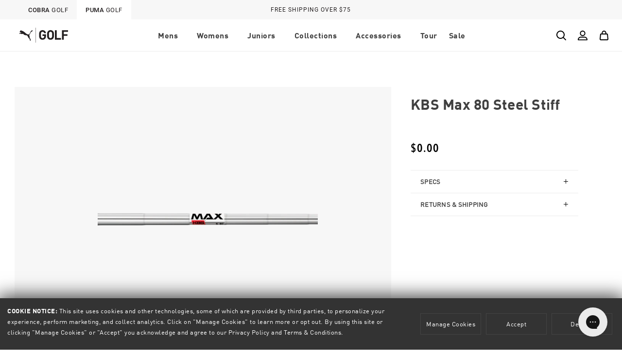

--- FILE ---
content_type: text/html; charset=utf-8
request_url: https://ca.pumagolf.com/products/kbs-max-80-steel-ss
body_size: 59620
content:
<!doctype html>
<html class="no-js" lang="en" data-brand="">
  <head>
    









    <meta name="google-site-verification" content="_HVH8kgnvgHvvTCm0wVYtESj33tDIzcvJJPCAIKq9rc" />
    <meta charset="utf-8">
    <meta http-equiv="X-UA-Compatible" content="IE=edge">
    <meta name="viewport" content="width=device-width,initial-scale=1">
    <meta name="theme-color" content="">

    

    
    
      
        <meta name="robots" content="noindex">
      
    
    
    

    <link rel="canonical" href="https://ca.pumagolf.com/products/kbs-max-80-steel-ss">
    <link rel="preconnect" href="https://cdn.shopify.com" crossorigin>
    <script src="https://cdnjs.cloudflare.com/ajax/libs/jquery/3.2.1/jquery.min.js"></script><link rel="icon" type="image/svg+xml" href="https://cdn.shopify.com/s/files/1/0562/1186/5673/files/puma_favicon.svg"><link rel="alternate icon" href="//ca.pumagolf.com/cdn/shop/files/puma_favicon_32x32.png?v=1666117628"><script src="//ca.pumagolf.com/cdn/shop/t/5/assets/animations.js?v=146272122502311871561725562402" defer="defer"></script><link rel="preconnect" href="https://fonts.shopifycdn.com" crossorigin><title>
      KBS Max 80 Steel Stiff
 &ndash; PUMA Golf</title>

    

    

<meta property="og:site_name" content="PUMA Golf">
<meta property="og:url" content="https://ca.pumagolf.com/products/kbs-max-80-steel-ss">
<meta property="og:title" content="KBS Max 80 Steel Stiff">
<meta property="og:type" content="product">
<meta property="og:description" content="PUMA Golf provides stylish, high performance Golf Shirts, Golf Cleats, and Golf Apparel. Follow PUMA Golf to look better, feel better, and play better."><meta property="og:image" content="http://ca.pumagolf.com/cdn/shop/files/kbs_max_80_s.png?v=1751651968">
  <meta property="og:image:secure_url" content="https://ca.pumagolf.com/cdn/shop/files/kbs_max_80_s.png?v=1751651968">
  <meta property="og:image:width" content="5785">
  <meta property="og:image:height" content="307"><meta property="og:price:amount" content="0.00">
  <meta property="og:price:currency" content="CAD"><meta name="twitter:site" content="@pumagolf"><meta name="twitter:card" content="summary_large_image">
<meta name="twitter:title" content="KBS Max 80 Steel Stiff">
<meta name="twitter:description" content="PUMA Golf provides stylish, high performance Golf Shirts, Golf Cleats, and Golf Apparel. Follow PUMA Golf to look better, feel better, and play better.">

 
    <script src="//ca.pumagolf.com/cdn/shop/t/5/assets/glider.min.js?v=153530777498893493901658514704" defer="defer"></script>
    <script src="//ca.pumagolf.com/cdn/shop/t/5/assets/global.js?v=114050650731868610671725562403" defer="defer"></script>
    
    
<!-- Boostrap 4 CSS -->
<link rel="stylesheet" href="https://stackpath.bootstrapcdn.com/bootstrap/4.4.1/css/bootstrap.min.css" integrity="sha384-Vkoo8x4CGsO3+Hhxv8T/Q5PaXtkKtu6ug5TOeNV6gBiFeWPGFN9MuhOf23Q9Ifjh" crossorigin="anonymous">
<script src="https://stackpath.bootstrapcdn.com/bootstrap/4.4.1/js/bootstrap.min.js" integrity="sha384-wfSDF2E50Y2D1uUdj0O3uMBJnjuUD4Ih7YwaYd1iqfktj0Uod8GCExl3Og8ifwB6" crossorigin="anonymous"></script>

<!-- Boostrap JS -->
    
    <script src="https://cdnjs.cloudflare.com/ajax/libs/jquery/3.2.1/jquery.min.js"></script>
    <script src="https://cdn.jsdelivr.net/npm/popper.js@1.16.0/dist/umd/popper.min.js" integrity="sha384-Q6E9RHvbIyZFJoft+2mJbHaEWldlvI9IOYy5n3zV9zzTtmI3UksdQRVvoxMfooAo" crossorigin="anonymous"></script>

	<script src="//ca.pumagolf.com/cdn/shop/t/5/assets/slick.min.js?v=71779134894361685811658514702" defer="defer"></script>
    <link href="//ca.pumagolf.com/cdn/shop/t/5/assets/slick.css?v=98340474046176884051658514705" rel="stylesheet" type="text/css" media="all" />
    <link href="//ca.pumagolf.com/cdn/shop/t/5/assets/slick-theme.css?v=17974649772955023901727368448" rel="stylesheet" type="text/css" media="all" />
    
    <script>window.performance && window.performance.mark && window.performance.mark('shopify.content_for_header.start');</script><meta id="shopify-digital-wallet" name="shopify-digital-wallet" content="/57444728892/digital_wallets/dialog">
<meta name="shopify-checkout-api-token" content="94077d3aa52628c17c14cf60e16044fa">
<meta id="in-context-paypal-metadata" data-shop-id="57444728892" data-venmo-supported="false" data-environment="production" data-locale="en_US" data-paypal-v4="true" data-currency="CAD">
<link rel="alternate" hreflang="x-default" href="https://ca.pumagolf.com/products/kbs-max-80-steel-ss">
<link rel="alternate" hreflang="en-CA" href="https://ca.pumagolf.com/products/kbs-max-80-steel-ss">
<link rel="alternate" hreflang="fr-CA" href="https://ca.pumagolf.com/fr/products/kbs-max-80-steel-ss">
<link rel="alternate" type="application/json+oembed" href="https://ca.pumagolf.com/products/kbs-max-80-steel-ss.oembed">
<script async="async" src="/checkouts/internal/preloads.js?locale=en-CA"></script>
<link rel="preconnect" href="https://shop.app" crossorigin="anonymous">
<script async="async" src="https://shop.app/checkouts/internal/preloads.js?locale=en-CA&shop_id=57444728892" crossorigin="anonymous"></script>
<script id="apple-pay-shop-capabilities" type="application/json">{"shopId":57444728892,"countryCode":"CA","currencyCode":"CAD","merchantCapabilities":["supports3DS"],"merchantId":"gid:\/\/shopify\/Shop\/57444728892","merchantName":"PUMA Golf","requiredBillingContactFields":["postalAddress","email"],"requiredShippingContactFields":["postalAddress","email"],"shippingType":"shipping","supportedNetworks":["visa","masterCard","amex","discover","interac","jcb"],"total":{"type":"pending","label":"PUMA Golf","amount":"1.00"},"shopifyPaymentsEnabled":true,"supportsSubscriptions":true}</script>
<script id="shopify-features" type="application/json">{"accessToken":"94077d3aa52628c17c14cf60e16044fa","betas":["rich-media-storefront-analytics"],"domain":"ca.pumagolf.com","predictiveSearch":true,"shopId":57444728892,"locale":"en"}</script>
<script>var Shopify = Shopify || {};
Shopify.shop = "puma-golf-canada.myshopify.com";
Shopify.locale = "en";
Shopify.currency = {"active":"CAD","rate":"1.0"};
Shopify.country = "CA";
Shopify.theme = {"name":"Puma-Cobra-Golf\/PUMA-Canada","id":124228993084,"schema_name":"Dawn | Wick Adjusted","schema_version":"2.0.0","theme_store_id":null,"role":"main"};
Shopify.theme.handle = "null";
Shopify.theme.style = {"id":null,"handle":null};
Shopify.cdnHost = "ca.pumagolf.com/cdn";
Shopify.routes = Shopify.routes || {};
Shopify.routes.root = "/";</script>
<script type="module">!function(o){(o.Shopify=o.Shopify||{}).modules=!0}(window);</script>
<script>!function(o){function n(){var o=[];function n(){o.push(Array.prototype.slice.apply(arguments))}return n.q=o,n}var t=o.Shopify=o.Shopify||{};t.loadFeatures=n(),t.autoloadFeatures=n()}(window);</script>
<script>
  window.ShopifyPay = window.ShopifyPay || {};
  window.ShopifyPay.apiHost = "shop.app\/pay";
  window.ShopifyPay.redirectState = null;
</script>
<script id="shop-js-analytics" type="application/json">{"pageType":"product"}</script>
<script defer="defer" async type="module" src="//ca.pumagolf.com/cdn/shopifycloud/shop-js/modules/v2/client.init-shop-cart-sync_BT-GjEfc.en.esm.js"></script>
<script defer="defer" async type="module" src="//ca.pumagolf.com/cdn/shopifycloud/shop-js/modules/v2/chunk.common_D58fp_Oc.esm.js"></script>
<script defer="defer" async type="module" src="//ca.pumagolf.com/cdn/shopifycloud/shop-js/modules/v2/chunk.modal_xMitdFEc.esm.js"></script>
<script type="module">
  await import("//ca.pumagolf.com/cdn/shopifycloud/shop-js/modules/v2/client.init-shop-cart-sync_BT-GjEfc.en.esm.js");
await import("//ca.pumagolf.com/cdn/shopifycloud/shop-js/modules/v2/chunk.common_D58fp_Oc.esm.js");
await import("//ca.pumagolf.com/cdn/shopifycloud/shop-js/modules/v2/chunk.modal_xMitdFEc.esm.js");

  window.Shopify.SignInWithShop?.initShopCartSync?.({"fedCMEnabled":true,"windoidEnabled":true});

</script>
<script>
  window.Shopify = window.Shopify || {};
  if (!window.Shopify.featureAssets) window.Shopify.featureAssets = {};
  window.Shopify.featureAssets['shop-js'] = {"shop-cart-sync":["modules/v2/client.shop-cart-sync_DZOKe7Ll.en.esm.js","modules/v2/chunk.common_D58fp_Oc.esm.js","modules/v2/chunk.modal_xMitdFEc.esm.js"],"init-fed-cm":["modules/v2/client.init-fed-cm_B6oLuCjv.en.esm.js","modules/v2/chunk.common_D58fp_Oc.esm.js","modules/v2/chunk.modal_xMitdFEc.esm.js"],"shop-cash-offers":["modules/v2/client.shop-cash-offers_D2sdYoxE.en.esm.js","modules/v2/chunk.common_D58fp_Oc.esm.js","modules/v2/chunk.modal_xMitdFEc.esm.js"],"shop-login-button":["modules/v2/client.shop-login-button_QeVjl5Y3.en.esm.js","modules/v2/chunk.common_D58fp_Oc.esm.js","modules/v2/chunk.modal_xMitdFEc.esm.js"],"pay-button":["modules/v2/client.pay-button_DXTOsIq6.en.esm.js","modules/v2/chunk.common_D58fp_Oc.esm.js","modules/v2/chunk.modal_xMitdFEc.esm.js"],"shop-button":["modules/v2/client.shop-button_DQZHx9pm.en.esm.js","modules/v2/chunk.common_D58fp_Oc.esm.js","modules/v2/chunk.modal_xMitdFEc.esm.js"],"avatar":["modules/v2/client.avatar_BTnouDA3.en.esm.js"],"init-windoid":["modules/v2/client.init-windoid_CR1B-cfM.en.esm.js","modules/v2/chunk.common_D58fp_Oc.esm.js","modules/v2/chunk.modal_xMitdFEc.esm.js"],"init-shop-for-new-customer-accounts":["modules/v2/client.init-shop-for-new-customer-accounts_C_vY_xzh.en.esm.js","modules/v2/client.shop-login-button_QeVjl5Y3.en.esm.js","modules/v2/chunk.common_D58fp_Oc.esm.js","modules/v2/chunk.modal_xMitdFEc.esm.js"],"init-shop-email-lookup-coordinator":["modules/v2/client.init-shop-email-lookup-coordinator_BI7n9ZSv.en.esm.js","modules/v2/chunk.common_D58fp_Oc.esm.js","modules/v2/chunk.modal_xMitdFEc.esm.js"],"init-shop-cart-sync":["modules/v2/client.init-shop-cart-sync_BT-GjEfc.en.esm.js","modules/v2/chunk.common_D58fp_Oc.esm.js","modules/v2/chunk.modal_xMitdFEc.esm.js"],"shop-toast-manager":["modules/v2/client.shop-toast-manager_DiYdP3xc.en.esm.js","modules/v2/chunk.common_D58fp_Oc.esm.js","modules/v2/chunk.modal_xMitdFEc.esm.js"],"init-customer-accounts":["modules/v2/client.init-customer-accounts_D9ZNqS-Q.en.esm.js","modules/v2/client.shop-login-button_QeVjl5Y3.en.esm.js","modules/v2/chunk.common_D58fp_Oc.esm.js","modules/v2/chunk.modal_xMitdFEc.esm.js"],"init-customer-accounts-sign-up":["modules/v2/client.init-customer-accounts-sign-up_iGw4briv.en.esm.js","modules/v2/client.shop-login-button_QeVjl5Y3.en.esm.js","modules/v2/chunk.common_D58fp_Oc.esm.js","modules/v2/chunk.modal_xMitdFEc.esm.js"],"shop-follow-button":["modules/v2/client.shop-follow-button_CqMgW2wH.en.esm.js","modules/v2/chunk.common_D58fp_Oc.esm.js","modules/v2/chunk.modal_xMitdFEc.esm.js"],"checkout-modal":["modules/v2/client.checkout-modal_xHeaAweL.en.esm.js","modules/v2/chunk.common_D58fp_Oc.esm.js","modules/v2/chunk.modal_xMitdFEc.esm.js"],"shop-login":["modules/v2/client.shop-login_D91U-Q7h.en.esm.js","modules/v2/chunk.common_D58fp_Oc.esm.js","modules/v2/chunk.modal_xMitdFEc.esm.js"],"lead-capture":["modules/v2/client.lead-capture_BJmE1dJe.en.esm.js","modules/v2/chunk.common_D58fp_Oc.esm.js","modules/v2/chunk.modal_xMitdFEc.esm.js"],"payment-terms":["modules/v2/client.payment-terms_Ci9AEqFq.en.esm.js","modules/v2/chunk.common_D58fp_Oc.esm.js","modules/v2/chunk.modal_xMitdFEc.esm.js"]};
</script>
<script>(function() {
  var isLoaded = false;
  function asyncLoad() {
    if (isLoaded) return;
    isLoaded = true;
    var urls = ["https:\/\/config.gorgias.chat\/bundle-loader\/01JBFA5D68H9SNNCV72F60PHX1?source=shopify1click\u0026shop=puma-golf-canada.myshopify.com","https:\/\/cdn.9gtb.com\/loader.js?g_cvt_id=040caa63-2b1d-42eb-ae45-961e126536c4\u0026shop=puma-golf-canada.myshopify.com","\/\/cdn.shopify.com\/proxy\/99b5135bfab69a4600c4b02159e857bc3d5e53599d33200a1133f51220f24742\/api.kount.com\/shopify\/js?m_id=102206\u0026shop=puma-golf-canada.myshopify.com\u0026sp-cache-control=cHVibGljLCBtYXgtYWdlPTkwMA"];
    for (var i = 0; i < urls.length; i++) {
      var s = document.createElement('script');
      s.type = 'text/javascript';
      s.async = true;
      s.src = urls[i];
      var x = document.getElementsByTagName('script')[0];
      x.parentNode.insertBefore(s, x);
    }
  };
  if(window.attachEvent) {
    window.attachEvent('onload', asyncLoad);
  } else {
    window.addEventListener('load', asyncLoad, false);
  }
})();</script>
<script id="__st">var __st={"a":57444728892,"offset":-28800,"reqid":"f6f55491-4d08-4134-aa96-9ff019bb4554-1769391158","pageurl":"ca.pumagolf.com\/products\/kbs-max-80-steel-ss","u":"c9328a4dabbb","p":"product","rtyp":"product","rid":7152821502012};</script>
<script>window.ShopifyPaypalV4VisibilityTracking = true;</script>
<script id="captcha-bootstrap">!function(){'use strict';const t='contact',e='account',n='new_comment',o=[[t,t],['blogs',n],['comments',n],[t,'customer']],c=[[e,'customer_login'],[e,'guest_login'],[e,'recover_customer_password'],[e,'create_customer']],r=t=>t.map((([t,e])=>`form[action*='/${t}']:not([data-nocaptcha='true']) input[name='form_type'][value='${e}']`)).join(','),a=t=>()=>t?[...document.querySelectorAll(t)].map((t=>t.form)):[];function s(){const t=[...o],e=r(t);return a(e)}const i='password',u='form_key',d=['recaptcha-v3-token','g-recaptcha-response','h-captcha-response',i],f=()=>{try{return window.sessionStorage}catch{return}},m='__shopify_v',_=t=>t.elements[u];function p(t,e,n=!1){try{const o=window.sessionStorage,c=JSON.parse(o.getItem(e)),{data:r}=function(t){const{data:e,action:n}=t;return t[m]||n?{data:e,action:n}:{data:t,action:n}}(c);for(const[e,n]of Object.entries(r))t.elements[e]&&(t.elements[e].value=n);n&&o.removeItem(e)}catch(o){console.error('form repopulation failed',{error:o})}}const l='form_type',E='cptcha';function T(t){t.dataset[E]=!0}const w=window,h=w.document,L='Shopify',v='ce_forms',y='captcha';let A=!1;((t,e)=>{const n=(g='f06e6c50-85a8-45c8-87d0-21a2b65856fe',I='https://cdn.shopify.com/shopifycloud/storefront-forms-hcaptcha/ce_storefront_forms_captcha_hcaptcha.v1.5.2.iife.js',D={infoText:'Protected by hCaptcha',privacyText:'Privacy',termsText:'Terms'},(t,e,n)=>{const o=w[L][v],c=o.bindForm;if(c)return c(t,g,e,D).then(n);var r;o.q.push([[t,g,e,D],n]),r=I,A||(h.body.append(Object.assign(h.createElement('script'),{id:'captcha-provider',async:!0,src:r})),A=!0)});var g,I,D;w[L]=w[L]||{},w[L][v]=w[L][v]||{},w[L][v].q=[],w[L][y]=w[L][y]||{},w[L][y].protect=function(t,e){n(t,void 0,e),T(t)},Object.freeze(w[L][y]),function(t,e,n,w,h,L){const[v,y,A,g]=function(t,e,n){const i=e?o:[],u=t?c:[],d=[...i,...u],f=r(d),m=r(i),_=r(d.filter((([t,e])=>n.includes(e))));return[a(f),a(m),a(_),s()]}(w,h,L),I=t=>{const e=t.target;return e instanceof HTMLFormElement?e:e&&e.form},D=t=>v().includes(t);t.addEventListener('submit',(t=>{const e=I(t);if(!e)return;const n=D(e)&&!e.dataset.hcaptchaBound&&!e.dataset.recaptchaBound,o=_(e),c=g().includes(e)&&(!o||!o.value);(n||c)&&t.preventDefault(),c&&!n&&(function(t){try{if(!f())return;!function(t){const e=f();if(!e)return;const n=_(t);if(!n)return;const o=n.value;o&&e.removeItem(o)}(t);const e=Array.from(Array(32),(()=>Math.random().toString(36)[2])).join('');!function(t,e){_(t)||t.append(Object.assign(document.createElement('input'),{type:'hidden',name:u})),t.elements[u].value=e}(t,e),function(t,e){const n=f();if(!n)return;const o=[...t.querySelectorAll(`input[type='${i}']`)].map((({name:t})=>t)),c=[...d,...o],r={};for(const[a,s]of new FormData(t).entries())c.includes(a)||(r[a]=s);n.setItem(e,JSON.stringify({[m]:1,action:t.action,data:r}))}(t,e)}catch(e){console.error('failed to persist form',e)}}(e),e.submit())}));const S=(t,e)=>{t&&!t.dataset[E]&&(n(t,e.some((e=>e===t))),T(t))};for(const o of['focusin','change'])t.addEventListener(o,(t=>{const e=I(t);D(e)&&S(e,y())}));const B=e.get('form_key'),M=e.get(l),P=B&&M;t.addEventListener('DOMContentLoaded',(()=>{const t=y();if(P)for(const e of t)e.elements[l].value===M&&p(e,B);[...new Set([...A(),...v().filter((t=>'true'===t.dataset.shopifyCaptcha))])].forEach((e=>S(e,t)))}))}(h,new URLSearchParams(w.location.search),n,t,e,['guest_login'])})(!1,!0)}();</script>
<script integrity="sha256-4kQ18oKyAcykRKYeNunJcIwy7WH5gtpwJnB7kiuLZ1E=" data-source-attribution="shopify.loadfeatures" defer="defer" src="//ca.pumagolf.com/cdn/shopifycloud/storefront/assets/storefront/load_feature-a0a9edcb.js" crossorigin="anonymous"></script>
<script crossorigin="anonymous" defer="defer" src="//ca.pumagolf.com/cdn/shopifycloud/storefront/assets/shopify_pay/storefront-65b4c6d7.js?v=20250812"></script>
<script data-source-attribution="shopify.dynamic_checkout.dynamic.init">var Shopify=Shopify||{};Shopify.PaymentButton=Shopify.PaymentButton||{isStorefrontPortableWallets:!0,init:function(){window.Shopify.PaymentButton.init=function(){};var t=document.createElement("script");t.src="https://ca.pumagolf.com/cdn/shopifycloud/portable-wallets/latest/portable-wallets.en.js",t.type="module",document.head.appendChild(t)}};
</script>
<script data-source-attribution="shopify.dynamic_checkout.buyer_consent">
  function portableWalletsHideBuyerConsent(e){var t=document.getElementById("shopify-buyer-consent"),n=document.getElementById("shopify-subscription-policy-button");t&&n&&(t.classList.add("hidden"),t.setAttribute("aria-hidden","true"),n.removeEventListener("click",e))}function portableWalletsShowBuyerConsent(e){var t=document.getElementById("shopify-buyer-consent"),n=document.getElementById("shopify-subscription-policy-button");t&&n&&(t.classList.remove("hidden"),t.removeAttribute("aria-hidden"),n.addEventListener("click",e))}window.Shopify?.PaymentButton&&(window.Shopify.PaymentButton.hideBuyerConsent=portableWalletsHideBuyerConsent,window.Shopify.PaymentButton.showBuyerConsent=portableWalletsShowBuyerConsent);
</script>
<script data-source-attribution="shopify.dynamic_checkout.cart.bootstrap">document.addEventListener("DOMContentLoaded",(function(){function t(){return document.querySelector("shopify-accelerated-checkout-cart, shopify-accelerated-checkout")}if(t())Shopify.PaymentButton.init();else{new MutationObserver((function(e,n){t()&&(Shopify.PaymentButton.init(),n.disconnect())})).observe(document.body,{childList:!0,subtree:!0})}}));
</script>
<link id="shopify-accelerated-checkout-styles" rel="stylesheet" media="screen" href="https://ca.pumagolf.com/cdn/shopifycloud/portable-wallets/latest/accelerated-checkout-backwards-compat.css" crossorigin="anonymous">
<style id="shopify-accelerated-checkout-cart">
        #shopify-buyer-consent {
  margin-top: 1em;
  display: inline-block;
  width: 100%;
}

#shopify-buyer-consent.hidden {
  display: none;
}

#shopify-subscription-policy-button {
  background: none;
  border: none;
  padding: 0;
  text-decoration: underline;
  font-size: inherit;
  cursor: pointer;
}

#shopify-subscription-policy-button::before {
  box-shadow: none;
}

      </style>
<script id="sections-script" data-sections="main-product-alternate,product-recommendations,header,footer" defer="defer" src="//ca.pumagolf.com/cdn/shop/t/5/compiled_assets/scripts.js?v=8610"></script>
<script>window.performance && window.performance.mark && window.performance.mark('shopify.content_for_header.end');</script>


    <style data-shopify>
      @font-face {
  font-family: Assistant;
  font-weight: 400;
  font-style: normal;
  font-display: swap;
  src: url("//ca.pumagolf.com/cdn/fonts/assistant/assistant_n4.9120912a469cad1cc292572851508ca49d12e768.woff2") format("woff2"),
       url("//ca.pumagolf.com/cdn/fonts/assistant/assistant_n4.6e9875ce64e0fefcd3f4446b7ec9036b3ddd2985.woff") format("woff");
}

      @font-face {
  font-family: Assistant;
  font-weight: 700;
  font-style: normal;
  font-display: swap;
  src: url("//ca.pumagolf.com/cdn/fonts/assistant/assistant_n7.bf44452348ec8b8efa3aa3068825305886b1c83c.woff2") format("woff2"),
       url("//ca.pumagolf.com/cdn/fonts/assistant/assistant_n7.0c887fee83f6b3bda822f1150b912c72da0f7b64.woff") format("woff");
}

      
      
      @font-face {
  font-family: Assistant;
  font-weight: 400;
  font-style: normal;
  font-display: swap;
  src: url("//ca.pumagolf.com/cdn/fonts/assistant/assistant_n4.9120912a469cad1cc292572851508ca49d12e768.woff2") format("woff2"),
       url("//ca.pumagolf.com/cdn/fonts/assistant/assistant_n4.6e9875ce64e0fefcd3f4446b7ec9036b3ddd2985.woff") format("woff");
}


      @import url("https://fast.fonts.net/lt/1.css?apiType=css&c=bf7b0786-48f2-4bfd-aba7-45292a5ae5ca&fontids=6384083,6384110");

      @font-face {
        font-family: 'Avenir Next LT Demi Cond';
        src: url("//ca.pumagolf.com/cdn/shop/t/5/assets/b7685a6f-f731-4069-920b-b81b365f185e.woff2?v=2836917615943482861658514703") format("woff2"),url("//ca.pumagolf.com/cdn/shop/t/5/assets/f4427400-5d2b-4f21-bd63-15da06e70684.woff?v=54439731169793177561658514705") format("woff");
      }

      @font-face {
        font-family: 'Avenir Next LT Medium Cond';
        src: url("//ca.pumagolf.com/cdn/shop/t/5/assets/c41ef769-1f86-49f7-8413-ba737e39810e.woff2?v=17267261963915682351658514698") format("woff2"),url("//ca.pumagolf.com/cdn/shop/t/5/assets/3f0a7e1c-611a-46d1-a033-1b45479ff69f.woff?v=34913749141758331421658514703") format("woff");
      }

      @font-face {
        font-family: 'Tiempos Headline Regular';
        src: url("//ca.pumagolf.com/cdn/shop/t/5/assets/tiempos-headline-web-regular.woff2?v=71064046887027127031658514707") format("woff2");
      }

      @font-face {
        font-family: 'slick';
        src: url("//ca.pumagolf.com/cdn/shop/t/5/assets/slick.ttf?v=51727957652983676071658514702") format("truetype");
      }
    
    
    @font-face{
        font-family:"Roboto-Medium";
        src: url("//ca.pumagolf.com/cdn/shop/files/Roboto-Medium.ttf?v=2339863555030569657") format("truetype");
    }
    @font-face{
        font-family:"Roboto-Regular";
        src: url("//ca.pumagolf.com/cdn/shop/files/Roboto-Regular.ttf?v=2316581194898819560") format("truetype");
    } 
    @font-face{
        font-family:"Roboto-Light";
        src: url("//ca.pumagolf.com/cdn/shop/files/Roboto-Light.ttf?v=15091648304244402652") format("truetype");
    }        
    
    @font-face{
        font-family:"FFDINforPumaW01-Light";
        src:url("//ca.pumagolf.com/cdn/shop/files/FFDINforPumaW01-Light.eot?v=15701558783916013806");
        src:url("//ca.pumagolf.com/cdn/shop/files/FFDINforPumaW01-Light.eot?v=15701558783916013806") format("eot"),url("//ca.pumagolf.com/cdn/shop/files/FFDINforPumaW01-Light.woff2?v=17470342607429271163") format("woff2"),url("//ca.pumagolf.com/cdn/shop/files/FFDINforPumaW01-Light.woff?v=11342891764907690495") format("woff"),url("//ca.pumagolf.com/cdn/shop/files/FFDINforPumaW01-Light.ttf?v=15518519504605358863") format("truetype");
    }
    @font-face{
        font-family:"FFDINforPumaW01-Regular";
        src:url("//ca.pumagolf.com/cdn/shop/files/FFDINforPumaW01-Regular.eot?v=2618029749552444341");
        src:url("//ca.pumagolf.com/cdn/shop/files/FFDINforPumaW01-Regular.eot?v=2618029749552444341") format("eot"),url("//ca.pumagolf.com/cdn/shop/files/FFDINforPumaW01-Regular.woff2?v=13832349754618720573") format("woff2"),url("//ca.pumagolf.com/cdn/shop/files/FFDINforPumaW01-Regular.woff?v=4463823022758464885") format("woff"),url("//ca.pumagolf.com/cdn/shop/files/FFDINforPumaW01-Regular.ttf?v=9054795004945579434") format("truetype");
    }
    @font-face{
        font-family:"FFDINforPumaW01-Bold";
        src:url("//ca.pumagolf.com/cdn/shop/files/FFDINforPumaW01-Bold.eot?v=17294399800570406477");
        src:url("//ca.pumagolf.com/cdn/shop/files/FFDINforPumaW01-Bold.eot?v=17294399800570406477") format("eot"),url("//ca.pumagolf.com/cdn/shop/files/FFDINforPumaW01-Bold.woff2?v=11882446280627295") format("woff2"),url("//ca.pumagolf.com/cdn/shop/files/FFDINforPumaW01-Bold.woff?v=6771309886256144981") format("woff"),url("//ca.pumagolf.com/cdn/shop/files/FFDINforPumaW01-Bold.ttf?v=17858330185574596143") format("truetype");
    }

    @font-face{
        font-family:"TitilliumWeb-SemiBold";
        src: url("//ca.pumagolf.com/cdn/shop/files/TitilliumWeb-SemiBold.ttf?v=1732753558951362080") format("truetype");
    }

    @font-face{
        font-family:"TitilliumWeb-ExtraLight";
        src: url("//ca.pumagolf.com/cdn/shop/files/TitilliumWeb-ExtraLight.ttf?v=14011402875788621209") format("truetype");
    }

    @font-face{
        font-family:"TitilliumWeb-Regular";
        src: url("//ca.pumagolf.com/cdn/shop/files/TitilliumWeb-Regular.ttf?v=7620785893990636992") format("truetype");
    }  
      
    @font-face{
        font-family:"TitilliumWeb-Light";
        src: url("//ca.pumagolf.com/cdn/shop/files/TitilliumWeb-Light.ttf?v=9962499448120547361") format("truetype");
    }        

      :root {
      --font-roboto: 'Roboto-Medium';
      --font-roboto-regular: 'Roboto-Regular';      
      --font-roboto-light: 'Roboto-Light';         
      
        --font-body-family: 'FFDINforPumaW01-Regular';
        --font-body-style: normal;
        --font-body-weight: normal;

        --font-body-family-bold: 'FFDINforPumaW01-Bold';
        --font-body-style-bold: normal;
        --font-body-weight-bold: normal;

        --font-heading-family: 'FFDINforPumaW01-Bold';
        --font-heading-style: normal;
        --font-heading-weight: normal;  
      

        --color-base-text: 0, 0, 0;
        --color-base-background-1: 255, 255, 255;
        --color-base-background-2: 247, 247, 247;
        --color-base-solid-button-labels: 255, 255, 255;
        --color-base-outline-button-labels: 0, 0, 0;
        --color-base-accent-1: 0, 0, 0;
        --color-base-accent-2: 250, 205, 75;
        --payment-terms-background-color: #FFFFFF;

        --gradient-base-background-1: #FFFFFF;
        --gradient-base-background-2: #f7f7f7;
        --gradient-base-accent-1: #000000;
        --gradient-base-accent-2: #facd4b;

        --page-width: 180rem;

        --icon-carrot: url('//ca.pumagolf.com/cdn/shop/t/5/assets/icon-carrot.svg?v=14805219828630711381658514698');

        --bg-blog: url('//ca.pumagolf.com/cdn/shop/t/5/assets/bg-blog.svg?v=138438469552961505641658514705');
      }

      *,
      *::before,
      *::after {
        box-sizing: inherit;
      }

      html {
        box-sizing: border-box;
        font-size: 62.5%;
        height: 100%;
      }

      body {
        display: grid;
        grid-template-rows: auto auto auto 1fr;
        grid-template-columns: 100%;
        min-height: 100%;
        margin: 0;
        font-size: 1.6rem;
        letter-spacing: 0.05rem;
        line-height: 1.8;
        font-family: var(--font-body-family);
        font-style: var(--font-body-style);
        font-weight: var(--font-body-weight);
      }
    
    body.puma .large_headline, body.puma .medium_large_headline, body.puma .medium_headline, body.puma .small_headline, body.puma .extra_small_headline, body.puma .extra_extra_small_headline {
	font-family:  var(--font-body-family);
	letter-spacing: normal !important;
}

      @media screen and (min-width: 750px) {
        body {
          font-size: 1.5rem;
        }
      }
    </style>
    
    <meta name="robots" content="noindex">

    

    <link href="//ca.pumagolf.com/cdn/shop/t/5/assets/base.css?v=79260270676752497561735330314" rel="stylesheet" type="text/css" media="all" />
    <link href="//ca.pumagolf.com/cdn/shop/t/5/assets/wick.css?v=177923014055110247511694024849" rel="stylesheet" type="text/css" media="all" />
    
    <link href="//ca.pumagolf.com/cdn/shop/t/5/assets/puma.css?v=111603181540343972631658514704" rel="stylesheet" type="text/css" media="all" />  
      
<link rel="preload" as="font" href="//ca.pumagolf.com/cdn/fonts/assistant/assistant_n4.9120912a469cad1cc292572851508ca49d12e768.woff2" type="font/woff2" crossorigin><link rel="preload" as="font" href="//ca.pumagolf.com/cdn/fonts/assistant/assistant_n4.9120912a469cad1cc292572851508ca49d12e768.woff2" type="font/woff2" crossorigin><link rel="stylesheet" href="//ca.pumagolf.com/cdn/shop/t/5/assets/component-predictive-search.css?v=171342419786403665911658514706" media="print" onload="this.media='all'"><script>document.documentElement.className = document.documentElement.className.replace('no-js', 'js');</script>
    <script> 
/**********************
* DATALAYER ARCHITECTURE: SHOPIFY 
* DEFINITION: A data layer helps you collect more accurate analytics data, that in turn allows you to better understand what potential buyers are doing on your website and where you can make improvements. It also reduces the time to implement marketing tags on a website, and reduces the need for IT involvement, leaving them to get on with implementing new features and fixing bugs.

* RESOURCES:
* http://www.datalayerdoctor.com/a-gentle-introduction-to-the-data-layer-for-digital-marketers/
* http://www.simoahava.com/analytics/data-layer/

* EXTERNAL DEPENDENCIES:
* jQuery
* jQuery Cookie Plugin v1.4.1 - https://github.com/carhartl/jquery-cookie
* cartjs - https://github.com/discolabs/cartjs

* DataLayer Architecture: Shopify v1.2
* COPYRIGHT 2021
* LICENSES: MIT ( https://opensource.org/licenses/MIT )
*/

/**********************
* PRELOADS 
* load jquery if it doesn't exist
***********************/ 

 // if you would like to test transactions by just going to the view order status page
 // of any order in your admin then turn this to true. Make sure to turn it off after
 // you are done debugging so we don't get dupe transactions.
 // it will send transactionData2 as a side note 
  
  
  

if(!window.jQuery){
    var jqueryScript = document.createElement('script');
    jqueryScript.setAttribute('src','https://ajax.googleapis.com/ajax/libs/jquery/3.6.0/jquery.min.js'); 
    document.head.appendChild(jqueryScript); 
}

__DL__jQueryinterval = setInterval(function(){
    // wait for jQuery to load & run script after jQuery has loaded
    if(window.jQuery){
        // search parameters
        getURLParams = function(name, url){
            if (!url) url = window.location.href;
            name = name.replace(/[\[\]]/g, "\\$&");
            var regex = new RegExp("[?&]" + name + "(=([^&#]*)|&|#|$)"),
            results = regex.exec(url);
            if (!results) return null;
            if (!results[2]) return '';
            return decodeURIComponent(results[2].replace(/\+/g, " "));
        };
        
        /**********************
        * DYNAMIC DEPENDENCIES
        ***********************/
        
        __DL__ = {
            dynamicCart: true,  // if cart is dynamic (meaning no refresh on cart add) set to true
            debug: false, // if true, console messages will be displayed
            cart: null,
            wishlist: null,
            removeCart: null
        };
        
        customBindings = {
            cartTriggers: [],
            viewCart: [],
            removeCartTrigger: [],
            cartVisableSelector: [],
            promoSubscriptionsSelectors: [],
            promoSuccess: [],
            ctaSelectors: [],
            newsletterSelectors: [],
            newsletterSuccess: [],
            searchPage: [],
            wishlistSelector: [],
            removeWishlist: [],
            wishlistPage: [],
            searchTermQuery: [getURLParams('q')], // replace var with correct query
        };
        
        /* DO NOT EDIT */
        defaultBindings = {
            cartTriggers: ['form[action="/cart/add"] [type="submit"],.add-to-cart,.cart-btn'],
            viewCart: ['form[action="/cart"],.my-cart,.trigger-cart,#mobileCart'],
            removeCartTrigger: ['[href*="/cart/change"]'],
            cartVisableSelector: ['.inlinecart.is-active,.inline-cart.is-active'],
            promoSubscriptionsSelectors: [],
            promoSuccess: [],
            ctaSelectors: [],
            newsletterSelectors: ['input.contact_email'],
            newsletterSuccess: ['.success_message'],
            searchPage: ['search'],
            wishlistSelector: [],
            removeWishlist: [],
            wishlistPage: []
        };
        
        // stitch bindings
        objectArray = customBindings;
        outputObject = __DL__;
        
        applyBindings = function(objectArray, outputObject){
            for (var x in objectArray) {  
                var key = x;
                var objs = objectArray[x]; 
                values = [];    
                if(objs.length > 0){    
                    values.push(objs);
                    if(key in outputObject){              
                        values.push(outputObject[key]); 
                        outputObject[key] = values.join(", "); 
                    }else{        
                        outputObject[key] = values.join(", ");
                    }   
                }  
            }
        };
        
        applyBindings(customBindings, __DL__);
        applyBindings(defaultBindings, __DL__);
        
        /**********************
        * PREREQUISITE LIBRARIES 
        ***********************/
        
        clearInterval(__DL__jQueryinterval);
        
        // jquery-cookies.js
        if(typeof $.cookie!==undefined){(function(a){if(typeof define==='function'&&define.amd){define(['jquery'],a)}else if(typeof exports==='object'){module.exports=a(require('jquery'))}else{a(jQuery)}}(function($){var g=/\+/g;function encode(s){return h.raw?s:encodeURIComponent(s)}function decode(s){return h.raw?s:decodeURIComponent(s)}function stringifyCookieValue(a){return encode(h.json?JSON.stringify(a):String(a))}function parseCookieValue(s){if(s.indexOf('"')===0){s=s.slice(1,-1).replace(/\\"/g,'"').replace(/\\\\/g,'\\')}try{s=decodeURIComponent(s.replace(g,' '));return h.json?JSON.parse(s):s}catch(e){}}function read(s,a){var b=h.raw?s:parseCookieValue(s);return $.isFunction(a)?a(b):b}var h=$.cookie=function(a,b,c){if(arguments.length>1&&!$.isFunction(b)){c=$.extend({},h.defaults,c);if(typeof c.expires==='number'){var d=c.expires,t=c.expires=new Date();t.setMilliseconds(t.getMilliseconds()+d*864e+5)}return(document.cookie=[encode(a),'=',stringifyCookieValue(b),c.expires?'; expires='+c.expires.toUTCString():'',c.path?'; path='+c.path:'',c.domain?'; domain='+c.domain:'',c.secure?'; secure':''].join(''))}var e=a?undefined:{},cookies=document.cookie?document.cookie.split('; '):[],i=0,l=cookies.length;for(;i<l;i++){var f=cookies[i].split('='),name=decode(f.shift()),cookie=f.join('=');if(a===name){e=read(cookie,b);break}if(!a&&(cookie=read(cookie))!==undefined){e[name]=cookie}}return e};h.defaults={};$.removeCookie=function(a,b){$.cookie(a,'',$.extend({},b,{expires:-1}));return!$.cookie(a)}}))}
        
        /**********************
        * Begin dataLayer Build 
        ***********************/
        
        /**
        * DEBUG
        * Set to true or false to display messages to the console
        */
        if(__DL__.debug){
            console.log('=====================\n| DATALAYER SHOPIFY |\n---------------------');
            console.log('Page Template: product.newpdp');
        }
        
        window.dataLayer = window.dataLayer || [];  // init data layer if doesn't already exist
        dataLayer.push({'event': 'Begin DataLayer'}); // begin datalayer
        
        var template = "product.newpdp"; 
        
        /**
        * Landing Page Cookie
        * 1. Detect if user just landed on the site
        * 2. Only fires if Page Title matches website */
        
        $.cookie.raw = true;
        if ($.cookie('landingPage') === undefined || $.cookie('landingPage').length === 0) {
            var landingPage = true;
            $.cookie('landingPage', unescape);
            $.removeCookie('landingPage', {path: '/'});
            $.cookie('landingPage', 'landed', {path: '/'});
        } else {
            var landingPage = false;
            $.cookie('landingPage', unescape);
            $.removeCookie('landingPage', {path: '/'});
            $.cookie('landingPage', 'refresh', {path: '/'});
        }
        if (__DL__.debug) {
            console.log('Landing Page: ' + landingPage);
        }
        
        /** 
        * Log State Cookie */
        
        
        var isLoggedIn = false;
        
        if (!isLoggedIn) {
            $.cookie('logState', unescape);
            $.removeCookie('logState', {path: '/'});
            $.cookie('logState', 'loggedOut', {path: '/'});
        } else {
            if ($.cookie('logState') === 'loggedOut' || $.cookie('logState') === undefined) {
                $.cookie('logState', unescape);
                $.removeCookie('logState', {path: '/'});
                $.cookie('logState', 'firstLog', {path: '/'});
            } else if ($.cookie('logState') === 'firstLog') {
                $.cookie('logState', unescape);
                $.removeCookie('logState', {path: '/'});
                $.cookie('logState', 'refresh', {path: '/'});
            }
        }
        
        if ($.cookie('logState') === 'firstLog') {
            var firstLog = true;
        } else {
            var firstLog = false;
        }
        
        /**********************
        * DATALAYER SECTIONS 
        ***********************/
        
        /**
        * DATALAYER: Landing Page
        * Fires any time a user first lands on the site. */
        
        if ($.cookie('landingPage') === 'landed') {
            dataLayer.push({
                'pageType': 'Landing',
                'event': 'Landing'
            });
            
            if (__DL__.debug) {
                console.log('DATALAYER: Landing Page fired.');
            }
        }
        
        /** 
        * DATALAYER: Log State
        * 1. Determine if user is logged in or not.
        * 2. Return User specific data. */
        
        var logState = {
            
            
            'logState' : "Logged Out",
            
            
            'firstLog'      : firstLog,
            'customerEmail' : null,
            'timestamp'     : Date.now(),  
            
            'customerType'       : 'New',
            'customerTypeNumber' :'1', 
            
            'shippingInfo' : {
                'fullName'  : null,
                'firstName' : null,
                'lastName'  : null,
                'address1'  : null,
                'address2'  : null,
                'street'    : null,
                'city'      : null,
                'province'  : null,
                'zip'       : null,
                'country'   : null,
                'phone'     : null,
            },
            'billingInfo' : {
                'fullName'  : null,
                'firstName' : null,
                'lastName'  : null,
                'address1'  : null,
                'address2'  : null,
                'street'    : null,
                'city'      : null,
                'province'  : null,
                'zip'       : null,
                'country'   : null,
                'phone'     : null,
            },
            'checkoutEmail' : null,
            'currency'      : "CAD",
            'pageType'      : 'Log State',
            'event'         : 'Log State'
        }
        
        dataLayer.push(logState);
        if(__DL__.debug){
            console.log("Log State"+" :"+JSON.stringify(logState, null, " "));
        }
        
        /** 
        * DATALAYER: Homepage */
        
        if(document.location.pathname == "/"){
            var homepage = {
                'pageType' : 'Homepage',
                'event'    : 'Homepage'
            };
            dataLayer.push(homepage);
            if(__DL__.debug){
                console.log("Homepage"+" :"+JSON.stringify(homepage, null, " "));
            }
        }
        
        /** 
        * DATALAYER: Blog Articles
        * Fire on Blog Article Pages */
        
        
        
        /** DATALAYER: Product List Page (Collections, Category)
        * Fire on all product listing pages. */
        /** have to truncate the records due to google size limit not taking the data **/
        
        
 
      
              
      
            /** DATALAYER: Product Page
            * Fire on all Product View pages. */
            
            if (template.match(/.*product.*/gi) && !template.match(/.*collection.*/gi)) {
                
                var product = {
              		'currency':"CAD",
              		'value':0.00,
                    'items': [{
                        'item_id'         : 7152821502012,
                        'item_sku'        : "kbs-max-80-steel-ss",
                        'variantId'       : 42860972802108,
                        'item_category'     : "Custom Parts",
                        'item_name'       : "KBS Max 80 Steel Stiff",
                        'price'           : 0.00,
                        'currency'		  : "CAD",
              			'quantity'		  : 1,
                        'item_brand'      : "PUMA Golf",              
                        'comparePrice'    : 0.00
                    }]
                };
                
                var sku = "kbs-max-80-steel-ss";

                function productView(){
                    
                    dataLayer.push(product, {'pageType' : 'Product','event'    : 'Product'});
                    if(__DL__.debug){
                        console.log("Product"+" :"+JSON.stringify(product, null, " "));
                    }
                }
                productView();
                    

                $(__DL__.cartTriggers).click(function(){
                    var skumatch = "kbs-max-80-steel-ss";
                    if(sku != skumatch){
                        productView();
                    }
                });

            }
  		
                
                /** DATALAYER: Cart View
                * Fire anytime a user views their cart (non-dynamic) */
                
                
                
  
                            /** DATALAYER: All Pages
                            * Fire all pages trigger after all additional dataLayers have loaded. */
                            
                            dataLayer.push({
                                'event': 'DataLayer Loaded'
                            });
                            
                            // console.log('DATALAYER: DataLayer Loaded.');
                            
                            /**********************
                            * DATALAYER EVENT BINDINGS
                            ***********************/
                            
                            /** DATALAYER: 
                            * Add to Cart / Dynamic Cart View
                            * Fire all pages trigger after all additional dataLayers have loaded. */
                            
                            $(document).ready(function() {
                                
                                /** DATALAYER: Search Results */
                                
                                var searchPage = new RegExp(__DL__.searchPage, "g");
                                if(document.location.pathname.match(searchPage)){
                                    var search = {
                                        'searchTerm' : __DL__.searchTermQuery,
                                        'pageType'   : "Search",
                                        'event'      : "Search"
                                    };
                                    
                                    dataLayer.push(search);
                                    if(__DL__.debug){
                                        console.log("Search"+" :"+JSON.stringify(search, null, " "));
                                    }
                                }
                                
                                /** DATALAYER: Cart */
                                
                                // stage cart data
                                function mapJSONcartData(){
                                    jQuery.getJSON('/cart.js', function (response) {
                                        // get Json response 
                                        __DL__.cart = response;
                                        var cart = {
                                            'products': __DL__.cart.items.map(function (line_item) {
                                                return {
                                                    'item_id'       : line_item.product_id,
                                                    'currency'   : "CAD",
                                                    'item_sku'      : line_item.sku,
                                                    'variantId'  : line_item.variant_id,
                                                    'item_name'     : line_item.product.title,
                                                    'price'    : (line_item.price/100),
                                                    'quantity' : line_item.quantity
                                                }
                                            }),
                                            'pageType' : 'Cart',
                                            'event'    : 'Cart'     
                                        };
                                        if(cart.products.length > 0){
                                            dataLayer.push(cart);
                                            if (__DL__.debug) {
                                                console.log("Cart"+" :"+JSON.stringify(cart, null, " "));
                                            }
                                        }
                                    });
                                }
                                
                                viewcartfire = 0;
                                
                                // view cart
                                $(__DL__.viewCart).on('click', function (event) {                                    
                                    if(viewcartfire !== 1){ 
                                        viewcartfire = 1;
                                        // if dynamic cart is TRUE
                                        if (__DL__.dynamicCart) {
                                            cartCheck = setInterval(function () {
                                                // begin check interval
                                                if ($(__DL__.cartVisableSelector).length > 0) {
                                                    // check visible selectors
                                                    clearInterval(cartCheck);
                                                    mapJSONcartData();
                                                    $(__DL__.removeCartTrigger).on('click', function (event) {
                                                        // remove from cart
                                                        var link = $(this).attr("href");
                                                        jQuery.getJSON(link, function (response) {
                                                            // get Json response 
                                                            __DL__.removeCart = response;
                                                            var removeFromCart = {
                                                                'products': __DL__.removeCart.items.map(function (line_item) {
                                                                    return {
                                                                        'item_id'       : line_item.product_id,
                                                                        'item_sku'      : line_item.sku,
                                                                        'currency'   : "CAD",
                                                                        'variantId'  : line_item.variant_id,
                                                                        'item_name'     : line_item.product.title,
                                                                        'price'    : (line_item.price/100),
                                                                        'quantity' : line_item.quantity
                                                                    }
                                                                }),
                                                                'pageType' : 'Remove from Cart',
                                                                'event'    : 'Remove from Cart'         
                                                            };
                                                            dataLayer.push(removeFromCart);
                                                            if (__DL__.debug) {
                                                                console.log("Cart"+" :"+JSON.stringify(removeFromCart, null, " "));
                                                            }
                                                        });
                                                    });
                                                }
                                            }, 500);
                                        }       
                                    }
                                });
                                
                                // add to cart
                                jQuery.getJSON('/cart.js', function (response) {
                                    // get Json response 
                                    __DL__.cart = response;
                                    var cart = {
                                        'products': __DL__.cart.items.map(function (line_item) {
                                            return {
                                                'item_id'  : line_item.product_id,
                                                'item_sku'      : line_item.sku,
                                                'variantId'  : line_item.variant_id,
                                                'currency'   : "CAD",
                                                'item_name'     : line_item.title,
                                                'price'    : (line_item.price/100),
                                                'quantity' : line_item.quantity
                                            }
                                        })
                                    }
                                    __DL__.cart = cart;
                                    collection_cartIDs = [];
                                    collection_matchIDs = [];
                                    collection_addtocart = [];
                                    for (var i = __DL__.cart.products.length - 1; i >= 0; i--) {
                                        var x = parseFloat(__DL__.cart.products[i].variant);
                                        collection_cartIDs.push(x);
                                    }
                                });
                                
                                function __DL__addtocart(){

                                
                                    
                                    dataLayer.push(product, {
                                        'pageType' : 'Add to Cart',
                                        'event'    : 'Add to Cart'
                                    });
                                    
                                    if (__DL__.debug) {
                                        console.log("Add to Cart"+" :"+JSON.stringify(product, null, " "));
                                    }
                                    
                                    
                                    
                                    // if dynamic cart is TRUE
                                    if (__DL__.dynamicCart) {
                                        // console.log("dynamic");
                                        var cartCheck = setInterval(function () {
                                            // begin check interval
                                            if ($(__DL__.cartVisableSelector).length > 0) {
                                                // check visible selectors
                                                clearInterval(cartCheck);
                                                mapJSONcartData();
                                                $(__DL__.removeCartTrigger).on('click', function (event) {
                                                    // remove from cart
                                                    var link = $(this).attr("href");
                                                    jQuery.getJSON(link, function (response) {
                                                        // get Json response 
                                                        __DL__.removeCart = response;
                                                        var removeFromCart = {
                                                            'products': __DL__.removeCart.items.map(function (line_item) {
                                                                return {
                                                                    'item_id'       : line_item.product_id,
                                                                    'item_sku'      : line_item.sku,
                                                                    'currency'   : "CAD",
                                                                    'variantId'  : line_item.variant_id,
                                                                    'item_name'     : line_item.title,
                                                                    'price'    : (line_item.price/100),
                                                                    'quantity' : line_item.quantity
                                                                }
                                                            }),
                                                            'pageType' : 'Remove from Cart',
                                                            'event'    : 'Remove from Cart'         
                                                        };
                                                        dataLayer.push(removeFromCart);
                                                        if (__DL__.debug) {
                                                            console.log("Cart"+" :"+JSON.stringify(removeFromCart, null, " "));
                                                        }
                                                    });
                                                });
                                            }
                                        }, 500);
                                    }       
                                }
                                
                                $(document).on('click', __DL__.cartTriggers, function() {
                                    __DL__addtocart();
                                });
                                
                                /** 
                                 * DATALAYER: Newsletter Subscription */
                                __DL__newsletter_fire = 0;
                                $(document).on('click', __DL__.newsletterSelectors, function () {
                                    if(__DL__newsletter_fire !== 1){
                                        __DL__newsletter_fire = 1;
                                        var newsletterCheck = setInterval(function () {
                                            // begin check interval
                                            if ($(__DL__.newsletterSuccess).length > 0) {
                                                // check visible selectors
                                                clearInterval(newsletterCheck);
                                                dataLayer.push({'event': 'Newsletter Subscription'});
                                            }
                                        },500);
                                    }
                                });
                                
                                /** DATALAYER: Wishlist */
                                setTimeout( function(){
                                    
                                    $(__DL__.wishlistSelector).on('click', function () {
                                        dataLayer.push(product,
                                            {'event': 'Add to Wishlist'});
                                            if(__DL__.debug){
                                                console.log("Wishlist"+" :"+JSON.stringify(product, null, " "));
                                            }
                                        });
                                        
                                        if(document.location.pathname == __DL__.wishlistPage){
                                            var __DL__productLinks = $('[href*="product"]');
                                            var __DL__prods        = [];
                                            var __DL__links        = [];
                                            var __DL__count        = 1;
                                            
                                            $(__DL__productLinks).each(function(){
                                                var href = $(this).attr("href");
                                                if(!__DL__links.includes(href)){
                                                    __DL__links.push(href);
                                                    $(this).attr("dataLayer-wishlist-item",__DL__count++);
                                                    jQuery.getJSON(href, function (response) {
                                                        // get Json response 
                                                        __DL__.wishlist = response;
                                                        var wishlistproducts = {
                                                            'id'   : __DL__.wishlist.product.id,
                                                            'name' : __DL__.wishlist.product.title,
                                                        };
                                                        __DL__prods.push(wishlistproducts);
                                                    });
                                                }
                                            });
                                            
                                            dataLayer.push({'products': __DL__prods, 
                                            'pageType' : 'Wishlist',
                                            'event'    : 'Wishlist'});
                                        }
                                        
                                        var __DL__count = 1;
                                        var wishlistDel  = $(__DL__.removeWishlist);
                                        wishlistDel.each(function(){
                                            $(this).attr("dataLayer-wishlist-item-del",__DL__count++);
                                        });
                                        
                                        $(__DL__.removeWishlist).on('click', function(){
                                            console.log('click')
                                            var index = $(this).attr("dataLayer-wishlist-item-del");
                                            var link  = $("[dataLayer-wishlist-item="+index+"]").attr("href");
                                            console.log(index)
                                            console.log(link)
                                            jQuery.getJSON(link, function (response) {
                                                // get Json response 
                                                __DL__.wishlist     = response;
                                                var wishlistproducts = {
                                                    'id'   : __DL__.wishlist.product.id,
                                                    'name' : __DL__.wishlist.product.title,
                                                };
                                                
                                                dataLayer.push({'products': wishlistproducts,
                                                'pageType' : 'Wishlist',
                                                'event'    : 'Wishlist Delete Product'});
                                            });
                                        })
                                    }, 3000);
                                    
                                    /** DATALAYER: CTAs */
                                    $(__DL__.ctaSelectors).on('click', function () {
                                        var ctaCheck = setInterval(function () {
                                            // begin check interval
                                            if ($(__DL__.ctaSuccess).length > 0) {
                                                // check visible selectors
                                                clearInterval(ctaCheck);
                                                dataLayer.push({'event': 'CTA'});
                                            }
                                        },500);
                                    });
                                    
                                    /** DATALAYER: Promo Subscriptions */
                                    $(__DL__.promoSubscriptionsSelectors).on('click', function () {
                                        var ctaCheck = setInterval(function () {
                                            // begin check interval
                                            if ($(__DL__.promoSuccess).length > 0) {
                                                // check visible selectors
                                                clearInterval(ctaCheck);
                                                dataLayer.push({'event': 'Promo Subscription'});
                                            }
                                        },500);
                                    });
                                    
                                }); // document ready
                            }
                        }, 500);
                        </script>


    <!-- Google Tag Manager with Consent -->
    <script>
    (function() {
      // Initialize dataLayer
      window.dataLayer = window.dataLayer || [];
      function gtag(){dataLayer.push(arguments);}

      // Set default consent to denied
      gtag('consent', 'default', {
        'ad_storage': 'denied',
        'analytics_storage': 'denied',
        'ad_user_data': 'denied',
        'ad_personalization': 'denied',
        'personalization_storage': 'denied'
      });

      // Listen for Shopify consent changes
      document.addEventListener('visitorConsentCollected', function(event) {
        var consent = event.detail;
        
        gtag('consent', 'update', {
          'ad_storage': consent.marketing ? 'granted' : 'denied',
          'ad_user_data': consent.marketing ? 'granted' : 'denied',
          'ad_personalization': consent.marketing ? 'granted' : 'denied',
          'analytics_storage': consent.analytics ? 'granted' : 'denied',
          'personalization_storage': consent.preferences ? 'granted' : 'denied'
        });
        
        console.log('✅ GTM Consent Updated:', consent);
      });

      // Load GTM container
      (function(w,d,s,l,i){
        w[l]=w[l]||[];
        w[l].push({'gtm.start': new Date().getTime(),event:'gtm.js'});
        var f=d.getElementsByTagName(s)[0];
        var j=d.createElement(s);
        var dl=l!='dataLayer'?'&l='+l:'';
        j.async=true;
        j.src='https://www.googletagmanager.com/gtm.js?id='+i+dl;
        f.parentNode.insertBefore(j,f);
      })(window,document,'script','dataLayer','GTM-MNNX7JW');
    })();
    </script>
    <!-- End Google Tag Manager -->



    




<script src="//ca.pumagolf.com/cdn/shop/t/5/assets/jquery.magnific-popup.min.js?v=5754798613386686411658514703" async></script> 
    <link href="//ca.pumagolf.com/cdn/shop/t/5/assets/magnific.css?v=78718908759490873331658514703" rel="stylesheet" type="text/css" media="all" />  
    
    <script type="text/javascript"> (function(c,l,a,r,i,t,y){ c[a]=c[a]||function(){(c[a].q=c[a].q||[]).push(arguments)}; t=l.createElement(r);t.async=1;t.src="https://www.clarity.ms/tag/"+i; y=l.getElementsByTagName(r)[0];y.parentNode.insertBefore(t,y); })(window, document, "clarity", "script", "r958w9k26w"); </script>
    
<!-- BEGIN app block: shopify://apps/klaviyo-email-marketing-sms/blocks/klaviyo-onsite-embed/2632fe16-c075-4321-a88b-50b567f42507 -->












  <script async src="https://static.klaviyo.com/onsite/js/WaJPvk/klaviyo.js?company_id=WaJPvk"></script>
  <script>!function(){if(!window.klaviyo){window._klOnsite=window._klOnsite||[];try{window.klaviyo=new Proxy({},{get:function(n,i){return"push"===i?function(){var n;(n=window._klOnsite).push.apply(n,arguments)}:function(){for(var n=arguments.length,o=new Array(n),w=0;w<n;w++)o[w]=arguments[w];var t="function"==typeof o[o.length-1]?o.pop():void 0,e=new Promise((function(n){window._klOnsite.push([i].concat(o,[function(i){t&&t(i),n(i)}]))}));return e}}})}catch(n){window.klaviyo=window.klaviyo||[],window.klaviyo.push=function(){var n;(n=window._klOnsite).push.apply(n,arguments)}}}}();</script>

  
    <script id="viewed_product">
      if (item == null) {
        var _learnq = _learnq || [];

        var MetafieldReviews = null
        var MetafieldYotpoRating = null
        var MetafieldYotpoCount = null
        var MetafieldLooxRating = null
        var MetafieldLooxCount = null
        var okendoProduct = null
        var okendoProductReviewCount = null
        var okendoProductReviewAverageValue = null
        try {
          // The following fields are used for Customer Hub recently viewed in order to add reviews.
          // This information is not part of __kla_viewed. Instead, it is part of __kla_viewed_reviewed_items
          MetafieldReviews = {};
          MetafieldYotpoRating = null
          MetafieldYotpoCount = null
          MetafieldLooxRating = null
          MetafieldLooxCount = null

          okendoProduct = null
          // If the okendo metafield is not legacy, it will error, which then requires the new json formatted data
          if (okendoProduct && 'error' in okendoProduct) {
            okendoProduct = null
          }
          okendoProductReviewCount = okendoProduct ? okendoProduct.reviewCount : null
          okendoProductReviewAverageValue = okendoProduct ? okendoProduct.reviewAverageValue : null
        } catch (error) {
          console.error('Error in Klaviyo onsite reviews tracking:', error);
        }

        var item = {
          Name: "KBS Max 80 Steel Stiff",
          ProductID: 7152821502012,
          Categories: ["Discountable","Discountable - Puma","Mens","Promo Applicable Items","Puma All","PUMA Best Sellers","sc3","sc3","sc4","sc4"],
          ImageURL: "https://ca.pumagolf.com/cdn/shop/files/kbs_max_80_s_grande.png?v=1751651968",
          URL: "https://ca.pumagolf.com/products/kbs-max-80-steel-ss",
          Brand: "PUMA Golf",
          Price: "$0.00",
          Value: "0.00",
          CompareAtPrice: "$0.00"
        };
        _learnq.push(['track', 'Viewed Product', item]);
        _learnq.push(['trackViewedItem', {
          Title: item.Name,
          ItemId: item.ProductID,
          Categories: item.Categories,
          ImageUrl: item.ImageURL,
          Url: item.URL,
          Metadata: {
            Brand: item.Brand,
            Price: item.Price,
            Value: item.Value,
            CompareAtPrice: item.CompareAtPrice
          },
          metafields:{
            reviews: MetafieldReviews,
            yotpo:{
              rating: MetafieldYotpoRating,
              count: MetafieldYotpoCount,
            },
            loox:{
              rating: MetafieldLooxRating,
              count: MetafieldLooxCount,
            },
            okendo: {
              rating: okendoProductReviewAverageValue,
              count: okendoProductReviewCount,
            }
          }
        }]);
      }
    </script>
  




  <script>
    window.klaviyoReviewsProductDesignMode = false
  </script>







<!-- END app block --><!-- BEGIN app block: shopify://apps/yotpo-product-reviews/blocks/settings/eb7dfd7d-db44-4334-bc49-c893b51b36cf -->


<script type="text/javascript">
  (function e(){var e=document.createElement("script");
  e.type="text/javascript",e.async=true,
  e.src="//staticw2.yotpo.com/TBUvNqXQEuOblV3qfLJG3TH8Jrk4DUyfpnZdidUh/widget.js?lang=en";
  var t=document.getElementsByTagName("script")[0];
  t.parentNode.insertBefore(e,t)})();
</script>



  
<!-- END app block --><script src="https://cdn.shopify.com/extensions/ccead514-cb24-4b7c-8788-ec6474886b8c/infinite-microsoft-clarity-32/assets/party-button.js" type="text/javascript" defer="defer"></script>
<link href="https://monorail-edge.shopifysvc.com" rel="dns-prefetch">
<script>(function(){if ("sendBeacon" in navigator && "performance" in window) {try {var session_token_from_headers = performance.getEntriesByType('navigation')[0].serverTiming.find(x => x.name == '_s').description;} catch {var session_token_from_headers = undefined;}var session_cookie_matches = document.cookie.match(/_shopify_s=([^;]*)/);var session_token_from_cookie = session_cookie_matches && session_cookie_matches.length === 2 ? session_cookie_matches[1] : "";var session_token = session_token_from_headers || session_token_from_cookie || "";function handle_abandonment_event(e) {var entries = performance.getEntries().filter(function(entry) {return /monorail-edge.shopifysvc.com/.test(entry.name);});if (!window.abandonment_tracked && entries.length === 0) {window.abandonment_tracked = true;var currentMs = Date.now();var navigation_start = performance.timing.navigationStart;var payload = {shop_id: 57444728892,url: window.location.href,navigation_start,duration: currentMs - navigation_start,session_token,page_type: "product"};window.navigator.sendBeacon("https://monorail-edge.shopifysvc.com/v1/produce", JSON.stringify({schema_id: "online_store_buyer_site_abandonment/1.1",payload: payload,metadata: {event_created_at_ms: currentMs,event_sent_at_ms: currentMs}}));}}window.addEventListener('pagehide', handle_abandonment_event);}}());</script>
<script id="web-pixels-manager-setup">(function e(e,d,r,n,o){if(void 0===o&&(o={}),!Boolean(null===(a=null===(i=window.Shopify)||void 0===i?void 0:i.analytics)||void 0===a?void 0:a.replayQueue)){var i,a;window.Shopify=window.Shopify||{};var t=window.Shopify;t.analytics=t.analytics||{};var s=t.analytics;s.replayQueue=[],s.publish=function(e,d,r){return s.replayQueue.push([e,d,r]),!0};try{self.performance.mark("wpm:start")}catch(e){}var l=function(){var e={modern:/Edge?\/(1{2}[4-9]|1[2-9]\d|[2-9]\d{2}|\d{4,})\.\d+(\.\d+|)|Firefox\/(1{2}[4-9]|1[2-9]\d|[2-9]\d{2}|\d{4,})\.\d+(\.\d+|)|Chrom(ium|e)\/(9{2}|\d{3,})\.\d+(\.\d+|)|(Maci|X1{2}).+ Version\/(15\.\d+|(1[6-9]|[2-9]\d|\d{3,})\.\d+)([,.]\d+|)( \(\w+\)|)( Mobile\/\w+|) Safari\/|Chrome.+OPR\/(9{2}|\d{3,})\.\d+\.\d+|(CPU[ +]OS|iPhone[ +]OS|CPU[ +]iPhone|CPU IPhone OS|CPU iPad OS)[ +]+(15[._]\d+|(1[6-9]|[2-9]\d|\d{3,})[._]\d+)([._]\d+|)|Android:?[ /-](13[3-9]|1[4-9]\d|[2-9]\d{2}|\d{4,})(\.\d+|)(\.\d+|)|Android.+Firefox\/(13[5-9]|1[4-9]\d|[2-9]\d{2}|\d{4,})\.\d+(\.\d+|)|Android.+Chrom(ium|e)\/(13[3-9]|1[4-9]\d|[2-9]\d{2}|\d{4,})\.\d+(\.\d+|)|SamsungBrowser\/([2-9]\d|\d{3,})\.\d+/,legacy:/Edge?\/(1[6-9]|[2-9]\d|\d{3,})\.\d+(\.\d+|)|Firefox\/(5[4-9]|[6-9]\d|\d{3,})\.\d+(\.\d+|)|Chrom(ium|e)\/(5[1-9]|[6-9]\d|\d{3,})\.\d+(\.\d+|)([\d.]+$|.*Safari\/(?![\d.]+ Edge\/[\d.]+$))|(Maci|X1{2}).+ Version\/(10\.\d+|(1[1-9]|[2-9]\d|\d{3,})\.\d+)([,.]\d+|)( \(\w+\)|)( Mobile\/\w+|) Safari\/|Chrome.+OPR\/(3[89]|[4-9]\d|\d{3,})\.\d+\.\d+|(CPU[ +]OS|iPhone[ +]OS|CPU[ +]iPhone|CPU IPhone OS|CPU iPad OS)[ +]+(10[._]\d+|(1[1-9]|[2-9]\d|\d{3,})[._]\d+)([._]\d+|)|Android:?[ /-](13[3-9]|1[4-9]\d|[2-9]\d{2}|\d{4,})(\.\d+|)(\.\d+|)|Mobile Safari.+OPR\/([89]\d|\d{3,})\.\d+\.\d+|Android.+Firefox\/(13[5-9]|1[4-9]\d|[2-9]\d{2}|\d{4,})\.\d+(\.\d+|)|Android.+Chrom(ium|e)\/(13[3-9]|1[4-9]\d|[2-9]\d{2}|\d{4,})\.\d+(\.\d+|)|Android.+(UC? ?Browser|UCWEB|U3)[ /]?(15\.([5-9]|\d{2,})|(1[6-9]|[2-9]\d|\d{3,})\.\d+)\.\d+|SamsungBrowser\/(5\.\d+|([6-9]|\d{2,})\.\d+)|Android.+MQ{2}Browser\/(14(\.(9|\d{2,})|)|(1[5-9]|[2-9]\d|\d{3,})(\.\d+|))(\.\d+|)|K[Aa][Ii]OS\/(3\.\d+|([4-9]|\d{2,})\.\d+)(\.\d+|)/},d=e.modern,r=e.legacy,n=navigator.userAgent;return n.match(d)?"modern":n.match(r)?"legacy":"unknown"}(),u="modern"===l?"modern":"legacy",c=(null!=n?n:{modern:"",legacy:""})[u],f=function(e){return[e.baseUrl,"/wpm","/b",e.hashVersion,"modern"===e.buildTarget?"m":"l",".js"].join("")}({baseUrl:d,hashVersion:r,buildTarget:u}),m=function(e){var d=e.version,r=e.bundleTarget,n=e.surface,o=e.pageUrl,i=e.monorailEndpoint;return{emit:function(e){var a=e.status,t=e.errorMsg,s=(new Date).getTime(),l=JSON.stringify({metadata:{event_sent_at_ms:s},events:[{schema_id:"web_pixels_manager_load/3.1",payload:{version:d,bundle_target:r,page_url:o,status:a,surface:n,error_msg:t},metadata:{event_created_at_ms:s}}]});if(!i)return console&&console.warn&&console.warn("[Web Pixels Manager] No Monorail endpoint provided, skipping logging."),!1;try{return self.navigator.sendBeacon.bind(self.navigator)(i,l)}catch(e){}var u=new XMLHttpRequest;try{return u.open("POST",i,!0),u.setRequestHeader("Content-Type","text/plain"),u.send(l),!0}catch(e){return console&&console.warn&&console.warn("[Web Pixels Manager] Got an unhandled error while logging to Monorail."),!1}}}}({version:r,bundleTarget:l,surface:e.surface,pageUrl:self.location.href,monorailEndpoint:e.monorailEndpoint});try{o.browserTarget=l,function(e){var d=e.src,r=e.async,n=void 0===r||r,o=e.onload,i=e.onerror,a=e.sri,t=e.scriptDataAttributes,s=void 0===t?{}:t,l=document.createElement("script"),u=document.querySelector("head"),c=document.querySelector("body");if(l.async=n,l.src=d,a&&(l.integrity=a,l.crossOrigin="anonymous"),s)for(var f in s)if(Object.prototype.hasOwnProperty.call(s,f))try{l.dataset[f]=s[f]}catch(e){}if(o&&l.addEventListener("load",o),i&&l.addEventListener("error",i),u)u.appendChild(l);else{if(!c)throw new Error("Did not find a head or body element to append the script");c.appendChild(l)}}({src:f,async:!0,onload:function(){if(!function(){var e,d;return Boolean(null===(d=null===(e=window.Shopify)||void 0===e?void 0:e.analytics)||void 0===d?void 0:d.initialized)}()){var d=window.webPixelsManager.init(e)||void 0;if(d){var r=window.Shopify.analytics;r.replayQueue.forEach((function(e){var r=e[0],n=e[1],o=e[2];d.publishCustomEvent(r,n,o)})),r.replayQueue=[],r.publish=d.publishCustomEvent,r.visitor=d.visitor,r.initialized=!0}}},onerror:function(){return m.emit({status:"failed",errorMsg:"".concat(f," has failed to load")})},sri:function(e){var d=/^sha384-[A-Za-z0-9+/=]+$/;return"string"==typeof e&&d.test(e)}(c)?c:"",scriptDataAttributes:o}),m.emit({status:"loading"})}catch(e){m.emit({status:"failed",errorMsg:(null==e?void 0:e.message)||"Unknown error"})}}})({shopId: 57444728892,storefrontBaseUrl: "https://ca.pumagolf.com",extensionsBaseUrl: "https://extensions.shopifycdn.com/cdn/shopifycloud/web-pixels-manager",monorailEndpoint: "https://monorail-edge.shopifysvc.com/unstable/produce_batch",surface: "storefront-renderer",enabledBetaFlags: ["2dca8a86"],webPixelsConfigList: [{"id":"1222377532","configuration":"{\"accountID\":\"WaJPvk\",\"webPixelConfig\":\"eyJlbmFibGVBZGRlZFRvQ2FydEV2ZW50cyI6IHRydWV9\"}","eventPayloadVersion":"v1","runtimeContext":"STRICT","scriptVersion":"524f6c1ee37bacdca7657a665bdca589","type":"APP","apiClientId":123074,"privacyPurposes":["ANALYTICS","MARKETING"],"dataSharingAdjustments":{"protectedCustomerApprovalScopes":["read_customer_address","read_customer_email","read_customer_name","read_customer_personal_data","read_customer_phone"]}},{"id":"458227772","configuration":"{\"accountID\": \"dynasort-pixel\"}","eventPayloadVersion":"v1","runtimeContext":"STRICT","scriptVersion":"643d92bc379620cb23418821baf3debc","type":"APP","apiClientId":6978001,"privacyPurposes":["ANALYTICS","MARKETING","SALE_OF_DATA"],"dataSharingAdjustments":{"protectedCustomerApprovalScopes":["read_customer_personal_data"]}},{"id":"312999996","configuration":"{\"config\":\"{\\\"pixel_id\\\":\\\"G-L7RMQP7193\\\",\\\"target_country\\\":\\\"CA\\\",\\\"gtag_events\\\":[{\\\"type\\\":\\\"search\\\",\\\"action_label\\\":[\\\"G-L7RMQP7193\\\",\\\"AW-11189879803\\\/UbGFCKnRmqMYEPuH4Ncp\\\"]},{\\\"type\\\":\\\"begin_checkout\\\",\\\"action_label\\\":[\\\"G-L7RMQP7193\\\",\\\"AW-11189879803\\\/zpoVCK_RmqMYEPuH4Ncp\\\"]},{\\\"type\\\":\\\"view_item\\\",\\\"action_label\\\":[\\\"G-L7RMQP7193\\\",\\\"AW-11189879803\\\/MQaBCKbRmqMYEPuH4Ncp\\\",\\\"MC-1LY1QTH83L\\\"]},{\\\"type\\\":\\\"purchase\\\",\\\"action_label\\\":[\\\"G-L7RMQP7193\\\",\\\"AW-11189879803\\\/sscZCKDRmqMYEPuH4Ncp\\\",\\\"MC-1LY1QTH83L\\\"]},{\\\"type\\\":\\\"page_view\\\",\\\"action_label\\\":[\\\"G-L7RMQP7193\\\",\\\"AW-11189879803\\\/VmLpCKPRmqMYEPuH4Ncp\\\",\\\"MC-1LY1QTH83L\\\"]},{\\\"type\\\":\\\"add_payment_info\\\",\\\"action_label\\\":[\\\"G-L7RMQP7193\\\",\\\"AW-11189879803\\\/SIBgCLLRmqMYEPuH4Ncp\\\"]},{\\\"type\\\":\\\"add_to_cart\\\",\\\"action_label\\\":[\\\"G-L7RMQP7193\\\",\\\"AW-11189879803\\\/w8ztCKzRmqMYEPuH4Ncp\\\"]}],\\\"enable_monitoring_mode\\\":false}\"}","eventPayloadVersion":"v1","runtimeContext":"OPEN","scriptVersion":"b2a88bafab3e21179ed38636efcd8a93","type":"APP","apiClientId":1780363,"privacyPurposes":[],"dataSharingAdjustments":{"protectedCustomerApprovalScopes":["read_customer_address","read_customer_email","read_customer_name","read_customer_personal_data","read_customer_phone"]}},{"id":"shopify-app-pixel","configuration":"{}","eventPayloadVersion":"v1","runtimeContext":"STRICT","scriptVersion":"0450","apiClientId":"shopify-pixel","type":"APP","privacyPurposes":["ANALYTICS","MARKETING"]},{"id":"shopify-custom-pixel","eventPayloadVersion":"v1","runtimeContext":"LAX","scriptVersion":"0450","apiClientId":"shopify-pixel","type":"CUSTOM","privacyPurposes":["ANALYTICS","MARKETING"]}],isMerchantRequest: false,initData: {"shop":{"name":"PUMA Golf","paymentSettings":{"currencyCode":"CAD"},"myshopifyDomain":"puma-golf-canada.myshopify.com","countryCode":"CA","storefrontUrl":"https:\/\/ca.pumagolf.com"},"customer":null,"cart":null,"checkout":null,"productVariants":[{"price":{"amount":0.0,"currencyCode":"CAD"},"product":{"title":"KBS Max 80 Steel Stiff","vendor":"PUMA Golf","id":"7152821502012","untranslatedTitle":"KBS Max 80 Steel Stiff","url":"\/products\/kbs-max-80-steel-ss","type":"Custom Parts"},"id":"42860972802108","image":{"src":"\/\/ca.pumagolf.com\/cdn\/shop\/files\/kbs_max_80_s.png?v=1751651968"},"sku":"kbs-max-80-steel-ss","title":"Default Title","untranslatedTitle":"Default Title"}],"purchasingCompany":null},},"https://ca.pumagolf.com/cdn","fcfee988w5aeb613cpc8e4bc33m6693e112",{"modern":"","legacy":""},{"shopId":"57444728892","storefrontBaseUrl":"https:\/\/ca.pumagolf.com","extensionBaseUrl":"https:\/\/extensions.shopifycdn.com\/cdn\/shopifycloud\/web-pixels-manager","surface":"storefront-renderer","enabledBetaFlags":"[\"2dca8a86\"]","isMerchantRequest":"false","hashVersion":"fcfee988w5aeb613cpc8e4bc33m6693e112","publish":"custom","events":"[[\"page_viewed\",{}],[\"product_viewed\",{\"productVariant\":{\"price\":{\"amount\":0.0,\"currencyCode\":\"CAD\"},\"product\":{\"title\":\"KBS Max 80 Steel Stiff\",\"vendor\":\"PUMA Golf\",\"id\":\"7152821502012\",\"untranslatedTitle\":\"KBS Max 80 Steel Stiff\",\"url\":\"\/products\/kbs-max-80-steel-ss\",\"type\":\"Custom Parts\"},\"id\":\"42860972802108\",\"image\":{\"src\":\"\/\/ca.pumagolf.com\/cdn\/shop\/files\/kbs_max_80_s.png?v=1751651968\"},\"sku\":\"kbs-max-80-steel-ss\",\"title\":\"Default Title\",\"untranslatedTitle\":\"Default Title\"}}]]"});</script><script>
  window.ShopifyAnalytics = window.ShopifyAnalytics || {};
  window.ShopifyAnalytics.meta = window.ShopifyAnalytics.meta || {};
  window.ShopifyAnalytics.meta.currency = 'CAD';
  var meta = {"product":{"id":7152821502012,"gid":"gid:\/\/shopify\/Product\/7152821502012","vendor":"PUMA Golf","type":"Custom Parts","handle":"kbs-max-80-steel-ss","variants":[{"id":42860972802108,"price":0,"name":"KBS Max 80 Steel Stiff","public_title":null,"sku":"kbs-max-80-steel-ss"}],"remote":false},"page":{"pageType":"product","resourceType":"product","resourceId":7152821502012,"requestId":"f6f55491-4d08-4134-aa96-9ff019bb4554-1769391158"}};
  for (var attr in meta) {
    window.ShopifyAnalytics.meta[attr] = meta[attr];
  }
</script>
<script class="analytics">
  (function () {
    var customDocumentWrite = function(content) {
      var jquery = null;

      if (window.jQuery) {
        jquery = window.jQuery;
      } else if (window.Checkout && window.Checkout.$) {
        jquery = window.Checkout.$;
      }

      if (jquery) {
        jquery('body').append(content);
      }
    };

    var hasLoggedConversion = function(token) {
      if (token) {
        return document.cookie.indexOf('loggedConversion=' + token) !== -1;
      }
      return false;
    }

    var setCookieIfConversion = function(token) {
      if (token) {
        var twoMonthsFromNow = new Date(Date.now());
        twoMonthsFromNow.setMonth(twoMonthsFromNow.getMonth() + 2);

        document.cookie = 'loggedConversion=' + token + '; expires=' + twoMonthsFromNow;
      }
    }

    var trekkie = window.ShopifyAnalytics.lib = window.trekkie = window.trekkie || [];
    if (trekkie.integrations) {
      return;
    }
    trekkie.methods = [
      'identify',
      'page',
      'ready',
      'track',
      'trackForm',
      'trackLink'
    ];
    trekkie.factory = function(method) {
      return function() {
        var args = Array.prototype.slice.call(arguments);
        args.unshift(method);
        trekkie.push(args);
        return trekkie;
      };
    };
    for (var i = 0; i < trekkie.methods.length; i++) {
      var key = trekkie.methods[i];
      trekkie[key] = trekkie.factory(key);
    }
    trekkie.load = function(config) {
      trekkie.config = config || {};
      trekkie.config.initialDocumentCookie = document.cookie;
      var first = document.getElementsByTagName('script')[0];
      var script = document.createElement('script');
      script.type = 'text/javascript';
      script.onerror = function(e) {
        var scriptFallback = document.createElement('script');
        scriptFallback.type = 'text/javascript';
        scriptFallback.onerror = function(error) {
                var Monorail = {
      produce: function produce(monorailDomain, schemaId, payload) {
        var currentMs = new Date().getTime();
        var event = {
          schema_id: schemaId,
          payload: payload,
          metadata: {
            event_created_at_ms: currentMs,
            event_sent_at_ms: currentMs
          }
        };
        return Monorail.sendRequest("https://" + monorailDomain + "/v1/produce", JSON.stringify(event));
      },
      sendRequest: function sendRequest(endpointUrl, payload) {
        // Try the sendBeacon API
        if (window && window.navigator && typeof window.navigator.sendBeacon === 'function' && typeof window.Blob === 'function' && !Monorail.isIos12()) {
          var blobData = new window.Blob([payload], {
            type: 'text/plain'
          });

          if (window.navigator.sendBeacon(endpointUrl, blobData)) {
            return true;
          } // sendBeacon was not successful

        } // XHR beacon

        var xhr = new XMLHttpRequest();

        try {
          xhr.open('POST', endpointUrl);
          xhr.setRequestHeader('Content-Type', 'text/plain');
          xhr.send(payload);
        } catch (e) {
          console.log(e);
        }

        return false;
      },
      isIos12: function isIos12() {
        return window.navigator.userAgent.lastIndexOf('iPhone; CPU iPhone OS 12_') !== -1 || window.navigator.userAgent.lastIndexOf('iPad; CPU OS 12_') !== -1;
      }
    };
    Monorail.produce('monorail-edge.shopifysvc.com',
      'trekkie_storefront_load_errors/1.1',
      {shop_id: 57444728892,
      theme_id: 124228993084,
      app_name: "storefront",
      context_url: window.location.href,
      source_url: "//ca.pumagolf.com/cdn/s/trekkie.storefront.8d95595f799fbf7e1d32231b9a28fd43b70c67d3.min.js"});

        };
        scriptFallback.async = true;
        scriptFallback.src = '//ca.pumagolf.com/cdn/s/trekkie.storefront.8d95595f799fbf7e1d32231b9a28fd43b70c67d3.min.js';
        first.parentNode.insertBefore(scriptFallback, first);
      };
      script.async = true;
      script.src = '//ca.pumagolf.com/cdn/s/trekkie.storefront.8d95595f799fbf7e1d32231b9a28fd43b70c67d3.min.js';
      first.parentNode.insertBefore(script, first);
    };
    trekkie.load(
      {"Trekkie":{"appName":"storefront","development":false,"defaultAttributes":{"shopId":57444728892,"isMerchantRequest":null,"themeId":124228993084,"themeCityHash":"5077239803115424996","contentLanguage":"en","currency":"CAD"},"isServerSideCookieWritingEnabled":true,"monorailRegion":"shop_domain","enabledBetaFlags":["65f19447"]},"Session Attribution":{},"S2S":{"facebookCapiEnabled":false,"source":"trekkie-storefront-renderer","apiClientId":580111}}
    );

    var loaded = false;
    trekkie.ready(function() {
      if (loaded) return;
      loaded = true;

      window.ShopifyAnalytics.lib = window.trekkie;

      var originalDocumentWrite = document.write;
      document.write = customDocumentWrite;
      try { window.ShopifyAnalytics.merchantGoogleAnalytics.call(this); } catch(error) {};
      document.write = originalDocumentWrite;

      window.ShopifyAnalytics.lib.page(null,{"pageType":"product","resourceType":"product","resourceId":7152821502012,"requestId":"f6f55491-4d08-4134-aa96-9ff019bb4554-1769391158","shopifyEmitted":true});

      var match = window.location.pathname.match(/checkouts\/(.+)\/(thank_you|post_purchase)/)
      var token = match? match[1]: undefined;
      if (!hasLoggedConversion(token)) {
        setCookieIfConversion(token);
        window.ShopifyAnalytics.lib.track("Viewed Product",{"currency":"CAD","variantId":42860972802108,"productId":7152821502012,"productGid":"gid:\/\/shopify\/Product\/7152821502012","name":"KBS Max 80 Steel Stiff","price":"0.00","sku":"kbs-max-80-steel-ss","brand":"PUMA Golf","variant":null,"category":"Custom Parts","nonInteraction":true,"remote":false},undefined,undefined,{"shopifyEmitted":true});
      window.ShopifyAnalytics.lib.track("monorail:\/\/trekkie_storefront_viewed_product\/1.1",{"currency":"CAD","variantId":42860972802108,"productId":7152821502012,"productGid":"gid:\/\/shopify\/Product\/7152821502012","name":"KBS Max 80 Steel Stiff","price":"0.00","sku":"kbs-max-80-steel-ss","brand":"PUMA Golf","variant":null,"category":"Custom Parts","nonInteraction":true,"remote":false,"referer":"https:\/\/ca.pumagolf.com\/products\/kbs-max-80-steel-ss"});
      }
    });


        var eventsListenerScript = document.createElement('script');
        eventsListenerScript.async = true;
        eventsListenerScript.src = "//ca.pumagolf.com/cdn/shopifycloud/storefront/assets/shop_events_listener-3da45d37.js";
        document.getElementsByTagName('head')[0].appendChild(eventsListenerScript);

})();</script>
  <script>
  if (!window.ga || (window.ga && typeof window.ga !== 'function')) {
    window.ga = function ga() {
      (window.ga.q = window.ga.q || []).push(arguments);
      if (window.Shopify && window.Shopify.analytics && typeof window.Shopify.analytics.publish === 'function') {
        window.Shopify.analytics.publish("ga_stub_called", {}, {sendTo: "google_osp_migration"});
      }
      console.error("Shopify's Google Analytics stub called with:", Array.from(arguments), "\nSee https://help.shopify.com/manual/promoting-marketing/pixels/pixel-migration#google for more information.");
    };
    if (window.Shopify && window.Shopify.analytics && typeof window.Shopify.analytics.publish === 'function') {
      window.Shopify.analytics.publish("ga_stub_initialized", {}, {sendTo: "google_osp_migration"});
    }
  }
</script>
<script
  defer
  src="https://ca.pumagolf.com/cdn/shopifycloud/perf-kit/shopify-perf-kit-3.0.4.min.js"
  data-application="storefront-renderer"
  data-shop-id="57444728892"
  data-render-region="gcp-us-east1"
  data-page-type="product"
  data-theme-instance-id="124228993084"
  data-theme-name="Dawn | Wick Adjusted"
  data-theme-version="2.0.0"
  data-monorail-region="shop_domain"
  data-resource-timing-sampling-rate="10"
  data-shs="true"
  data-shs-beacon="true"
  data-shs-export-with-fetch="true"
  data-shs-logs-sample-rate="1"
  data-shs-beacon-endpoint="https://ca.pumagolf.com/api/collect"
></script>
</head>

  <body class="gradient">
    
    <!-- Google Tag Manager (noscript) -->
    <noscript><iframe src="https://www.googletagmanager.com/ns.html?id=GTM-MNNX7JW"
    height="0" width="0" style="display:none;visibility:hidden"></iframe></noscript>
    <!-- End Google Tag Manager (noscript) -->

    <!-- Klarna -->
    
<a class="skip-to-content-link button visually-hidden" href="#MainContent">
      Skip to content
    </a>

    <div id="shopify-section-sticky-top-banner" class="shopify-section">











  


</div>
    <div id="shopify-section-announcement-bar" class="shopify-section">









      <div class="announcement-bar color-inverse gradient" role="region" aria-label="Announcement" >
        
        <div class="grid grid--2-col grid--3-col-tablet">
        <div class="grid__item">
          

          <ul class="brandmenu">
              <li ><a href="https://cobragolf.ca" >COBRA<span class="brand_site_golf"> Golf</span></a></li>
            
              <li class="active"><a href="https://ca.pumagolf.com" >PUMA<span class="brand_site_golf"> Golf</span></a></li>
            
          </ul>
          </div>
        <div class="grid__item"><p class="announcement-bar__message">
                FREE SHIPPING OVER $75
</p></div>
        <div class="grid__item holder"></div>
        
        </div>
        <style>

        .brandmenu li.active,.nocc-brandmenu li.active {
            content: '';
            background-color: white;
        }
          .nocc-brandmenu {
    display: flex;
    list-style-type: none;
}

          .announcement-bar {
            font-family: var(--font-roboto);
            background-color: #f7f7f7;
            color: #231f20;
          }

          .announcement-bar .grid__item {padding-bottom:0px;} 
          .announcement-bar .grid{margin-bottom:0px;}
          .brandmenu{
            display: flex;
            list-style-type: none;
          }
          
          .brandmenu li,.nocc-brandmenu li {
            border-right: none;
            height: 40px;
            overflow: hidden;
            white-space: nowrap;
            font-size: 13px;
            display: flex;
            justify-content: center;
            align-items: center;
          }

          
          .brandmenu li:hover:not(.active),.nocc-brandmenu li:hover:not(.active) {
            background-color: #ebebeb;
          }          

          .brandmenu li a,.nocc-brandmenu li a {
            text-transform: uppercase;
          
            text-decoration: none;
            padding: 0 18px;
          }

          .brandmenu li a:hover,.nocc-brandmenu li a:hover {
            color: black;
          }
          
          .brand_site_golf {
            font-family: var(--font-roboto-regular);
          }
          
          @media only screen and (max-width: 990px) {
            .brand_site_golf {
              display: none;
            }
          }

          @media only screen and (max-width: 749px) {
            .announcement-bar {
              font-size: 14px;
            }
            .announcement-bar .grid .holder{display:none;}
            
            .announcement-bar .grid__item{
              max-width: 100%;
            }
            
            .announcement-bar .grid__item:first-child{
              width: 33%;
            }

            .announcement-bar__message {
              justify-content: end;
            }
            
            .brandmenu,.nocc-brandmenu{
              padding-left: 0;
            }
            
            .brandmenu li,.nocc-brandmenu li {
              text-align: center;
            }
          }

          
        </style>
        
      </div>
</div>
    <div id="shopify-section-header" class="shopify-section">










<link rel="stylesheet" href="//ca.pumagolf.com/cdn/shop/t/5/assets/component-list-menu.css?v=57117555079068174171661877399" media="print" onload="this.media='all'">
<link rel="stylesheet" href="//ca.pumagolf.com/cdn/shop/t/5/assets/component-search.css?v=128662198121899399791658514704" media="print" onload="this.media='all'">
<link rel="stylesheet" href="//ca.pumagolf.com/cdn/shop/t/5/assets/component-menu-drawer.css?v=31506512134242593341755615791" media="print" onload="this.media='all'">
<link rel="stylesheet" href="//ca.pumagolf.com/cdn/shop/t/5/assets/component-cart-notification.css?v=61351182773982060771721684008" media="print" onload="this.media='all'"><link rel="stylesheet" href="//ca.pumagolf.com/cdn/shop/t/5/assets/component-price.css?v=178864122869277026841660768744" media="print" onload="this.media='all'">
  <link rel="stylesheet" href="//ca.pumagolf.com/cdn/shop/t/5/assets/component-loading-overlay.css?v=85072440006417852071658514703" media="print" onload="this.media='all'"><noscript><link href="//ca.pumagolf.com/cdn/shop/t/5/assets/component-list-menu.css?v=57117555079068174171661877399" rel="stylesheet" type="text/css" media="all" /></noscript>
<noscript><link href="//ca.pumagolf.com/cdn/shop/t/5/assets/component-search.css?v=128662198121899399791658514704" rel="stylesheet" type="text/css" media="all" /></noscript>
<noscript><link href="//ca.pumagolf.com/cdn/shop/t/5/assets/component-menu-drawer.css?v=31506512134242593341755615791" rel="stylesheet" type="text/css" media="all" /></noscript>
<noscript><link href="//ca.pumagolf.com/cdn/shop/t/5/assets/component-cart-notification.css?v=61351182773982060771721684008" rel="stylesheet" type="text/css" media="all" /></noscript>

<style>
  header-drawer {
    justify-self: start;
    margin-left: -1.2rem;
  }

  @media screen and (min-width: 990px) {
    header-drawer {
      display: none;
    }
  }

  .menu-drawer-container {
    display: flex;
  }

  .list-menu {
    list-style: none;
    padding: 0;
    margin: 0;
  }

  .list-menu--inline {
    display: inline-flex;
    flex-wrap: wrap;
  }

  summary.list-menu__item {
    padding-right: 2.7rem;
  }

  .list-menu__item {
    display: flex;
    align-items: center;
    line-height: 1.3;
  }
  
  .featured_image {
  display:flex;
    flex-direction:column;
    align-items:flex-start;
}
  .featured_image img {
    padding-bottom: 10px;
  }

  .list-menu__item--link {
    text-decoration: none;
    padding-bottom: 1rem;
    padding-top: 1rem;
    line-height: 1.8;
  }

  .grandchild-container {
    border-top: 2px solid black; margin-right: 25px;padding-top: 5px;
  }
  
  @media screen and (min-width: 750px) {
    .list-menu__item--link {
      padding-bottom: 0.5rem;
      padding-top: 0.5rem;
    }
  }
</style>

<script src="//ca.pumagolf.com/cdn/shop/t/5/assets/details-disclosure.js?v=130383321174778955031658514699" defer="defer"></script>
<script src="//ca.pumagolf.com/cdn/shop/t/5/assets/details-modal.js?v=28236984606388830511658514703" defer="defer"></script>
<script src="//ca.pumagolf.com/cdn/shop/t/5/assets/cart-notification.js?v=38949464942766657571725562403" defer="defer"></script>

<svg xmlns="http://www.w3.org/2000/svg" class="hidden">
  <symbol id="icon-search" viewBox="0 0 139.17 139.02" fill="none">
    <path d="M141,146h-6L102.3,112.47C100,114,98.49,115,97,116,64.51,136.7,21.08,121.35,8.8,84.81,7.77,81.74,6.92,78.6,6,75.5V57.62a7.57,7.57,0,0,0,.85-1.74C13.61,22.44,43.14,2.08,76.35,8c31,5.52,52.67,37,47.14,68a63.22,63.22,0,0,1-11.59,26.53l28.77,29C146.56,137.48,146.64,140.31,141,146ZM110.17,66.42C110.35,41.72,90,21.18,65.2,21,40.81,20.77,20.29,41,20,65.64s19.74,45.17,44.7,45.52C89.38,111.5,110,91.24,110.17,66.42Z" transform="translate(-5.99 -6.97)" fill="currentColor">
  </symbol>

  <symbol id="icon-close" class="icon icon-close" fill="none" viewBox="0 0 18 17">
    <path d="M.865 15.978a.5.5 0 00.707.707l7.433-7.431 7.579 7.282a.501.501 0 00.846-.37.5.5 0 00-.153-.351L9.712 8.546l7.417-7.416a.5.5 0 10-.707-.708L8.991 7.853 1.413.573a.5.5 0 10-.693.72l7.563 7.268-7.418 7.417z" fill="currentColor">
  </symbol>
</svg>
<sticky-header class="header-wrapper color-background-1 gradient header-wrapper--border-bottom">
  <header class="header header--middle-left page-width--full header--has-menu"><header-drawer data-breakpoint="tablet">
        <details class="menu-drawer-container">
          <summary class="header__icon header__icon--menu header__icon--summary link link--text focus-inset" aria-label="Menu">
            <span>
              <svg xmlns="http://www.w3.org/2000/svg" aria-hidden="true" focusable="false" role="presentation" class="icon icon-hamburger" fill="none" viewBox="0 0 18 16">
  <path d="M1 .5a.5.5 0 100 1h15.71a.5.5 0 000-1H1zM.5 8a.5.5 0 01.5-.5h15.71a.5.5 0 010 1H1A.5.5 0 01.5 8zm0 7a.5.5 0 01.5-.5h15.71a.5.5 0 010 1H1a.5.5 0 01-.5-.5z" fill="currentColor">
</svg>

              <svg xmlns="http://www.w3.org/2000/svg" aria-hidden="true" focusable="false" role="presentation" class="icon icon-close" fill="none" viewBox="0 0 18 17">
  <path d="M.865 15.978a.5.5 0 00.707.707l7.433-7.431 7.579 7.282a.501.501 0 00.846-.37.5.5 0 00-.153-.351L9.712 8.546l7.417-7.416a.5.5 0 10-.707-.708L8.991 7.853 1.413.573a.5.5 0 10-.693.72l7.563 7.268-7.418 7.417z" fill="currentColor">
</svg>

            </span>
          </summary>
          <div id="menu-drawer" class="menu-drawer motion-reduce" tabindex="-1">
            <div class="menu-drawer__inner-container">
              <div class="menu-drawer__navigation-container">
                <nav class="menu-drawer__navigation">
                  <button class="menu-drawer__close-button link link--text focus-inset" aria-expanded="true">
                    <svg viewBox="0 0 14 10" fill="none" aria-hidden="true" focusable="false" role="presentation" class="icon icon-arrow" xmlns="http://www.w3.org/2000/svg">
                    <path fill-rule="evenodd" clip-rule="evenodd" d="M8.537.808a.5.5 0 01.817-.162l4 4a.5.5 0 010 .708l-4 4a.5.5 0 11-.708-.708L11.793 5.5H1a.5.5 0 010-1h10.793L8.646 1.354a.5.5 0 01-.109-.546z" fill="currentColor">
                    </path></svg>
                    MAIN MENU
                  </button>
                  <ul class="menu-drawer__menu list-menu" role="list"><li><details>
                            <summary class="menu-drawer__menu-item list-menu__item link link--text focus-inset">
                              Mens
                              <svg viewBox="0 0 14 10" fill="none" aria-hidden="true" focusable="false" role="presentation" class="icon icon-arrow" xmlns="http://www.w3.org/2000/svg">
  <path fill-rule="evenodd" clip-rule="evenodd" d="M8.537.808a.5.5 0 01.817-.162l4 4a.5.5 0 010 .708l-4 4a.5.5 0 11-.708-.708L11.793 5.5H1a.5.5 0 010-1h10.793L8.646 1.354a.5.5 0 01-.109-.546z" fill="currentColor">
</svg>

                              <svg aria-hidden="true" focusable="false" role="presentation" class="icon icon-caret" viewBox="0 0 10 6">
  <path fill-rule="evenodd" clip-rule="evenodd" d="M9.354.646a.5.5 0 00-.708 0L5 4.293 1.354.646a.5.5 0 00-.708.708l4 4a.5.5 0 00.708 0l4-4a.5.5 0 000-.708z" fill="currentColor">
</svg>

                            </summary>
                            <div id="link-Mens" class="menu-drawer__submenu motion-reduce" tabindex="-1">
                              <div class="menu-drawer__inner-submenu">
                                <button class="menu-drawer__close-button link link--text focus-inset" aria-expanded="true">
                                  <svg viewBox="0 0 14 10" fill="none" aria-hidden="true" focusable="false" role="presentation" class="icon icon-arrow" xmlns="http://www.w3.org/2000/svg">
  <path fill-rule="evenodd" clip-rule="evenodd" d="M8.537.808a.5.5 0 01.817-.162l4 4a.5.5 0 010 .708l-4 4a.5.5 0 11-.708-.708L11.793 5.5H1a.5.5 0 010-1h10.793L8.646 1.354a.5.5 0 01-.109-.546z" fill="currentColor">
</svg>

                                  Mens
                                </button>
                                <ul class="menu-drawer__menu list-menu" role="list" tabindex="-1"><li><details>
                                          <summary class="menu-drawer__menu-item link link--text list-menu__item focus-inset">
                                            New &amp; Trending
                                            <svg viewBox="0 0 14 10" fill="none" aria-hidden="true" focusable="false" role="presentation" class="icon icon-arrow" xmlns="http://www.w3.org/2000/svg">
  <path fill-rule="evenodd" clip-rule="evenodd" d="M8.537.808a.5.5 0 01.817-.162l4 4a.5.5 0 010 .708l-4 4a.5.5 0 11-.708-.708L11.793 5.5H1a.5.5 0 010-1h10.793L8.646 1.354a.5.5 0 01-.109-.546z" fill="currentColor">
</svg>

                                            <svg aria-hidden="true" focusable="false" role="presentation" class="icon icon-caret" viewBox="0 0 10 6">
  <path fill-rule="evenodd" clip-rule="evenodd" d="M9.354.646a.5.5 0 00-.708 0L5 4.293 1.354.646a.5.5 0 00-.708.708l4 4a.5.5 0 00.708 0l4-4a.5.5 0 000-.708z" fill="currentColor">
</svg>

                                          </summary>
                                          <div id="childlink-New &amp; Trending-Mens" class="menu-drawer__submenu motion-reduce">
                                            <button class="menu-drawer__close-button link link--text focus-inset" aria-expanded="true">
                                              <svg viewBox="0 0 14 10" fill="none" aria-hidden="true" focusable="false" role="presentation" class="icon icon-arrow" xmlns="http://www.w3.org/2000/svg">
  <path fill-rule="evenodd" clip-rule="evenodd" d="M8.537.808a.5.5 0 01.817-.162l4 4a.5.5 0 010 .708l-4 4a.5.5 0 11-.708-.708L11.793 5.5H1a.5.5 0 010-1h10.793L8.646 1.354a.5.5 0 01-.109-.546z" fill="currentColor">
</svg>

                                              New &amp; Trending
                                            </button>
                                            <ul class="menu-drawer__menu list-menu" role="list" tabindex="-1"><li>
                                                  <a href="/collections/mens-new-arrivals" class="menu-drawer__menu-item link link--text list-menu__item focus-inset">
                                                    New Arrivals
                                                  </a>
                                                </li><li>
                                                  <a href="/collections/reigning-champ" class="menu-drawer__menu-item link link--text list-menu__item focus-inset">
                                                    Reigning Champ
                                                  </a>
                                                </li><li>
                                                  <a href="/products/helsinki-g-golf-shoes" class="menu-drawer__menu-item link link--text list-menu__item focus-inset">
                                                    HELSINKI G
                                                  </a>
                                                </li><li>
                                                  <a href="/pages/elevate" class="menu-drawer__menu-item link link--text list-menu__item focus-inset">
                                                    Elevate
                                                  </a>
                                                </li><li>
                                                  <a href="/pages/royale" class="menu-drawer__menu-item link link--text list-menu__item focus-inset">
                                                    Royale
                                                  </a>
                                                </li><li>
                                                  <a href="/pages/avant" class="menu-drawer__menu-item link link--text list-menu__item focus-inset">
                                                    Avant
                                                  </a>
                                                </li><li>
                                                  <a href="/collections/footwear-sale" class="menu-drawer__menu-item link link--text list-menu__item focus-inset">
                                                    Footwear Sale
                                                  </a>
                                                </li><li>
                                                  <a href="/collections/mens-sale-clothing" class="menu-drawer__menu-item link link--text list-menu__item focus-inset">
                                                    Sale
                                                  </a>
                                                </li></ul>
                                          </div>
                                        </details></li><li><details>
                                          <summary class="menu-drawer__menu-item link link--text list-menu__item focus-inset">
                                            Shoes
                                            <svg viewBox="0 0 14 10" fill="none" aria-hidden="true" focusable="false" role="presentation" class="icon icon-arrow" xmlns="http://www.w3.org/2000/svg">
  <path fill-rule="evenodd" clip-rule="evenodd" d="M8.537.808a.5.5 0 01.817-.162l4 4a.5.5 0 010 .708l-4 4a.5.5 0 11-.708-.708L11.793 5.5H1a.5.5 0 010-1h10.793L8.646 1.354a.5.5 0 01-.109-.546z" fill="currentColor">
</svg>

                                            <svg aria-hidden="true" focusable="false" role="presentation" class="icon icon-caret" viewBox="0 0 10 6">
  <path fill-rule="evenodd" clip-rule="evenodd" d="M9.354.646a.5.5 0 00-.708 0L5 4.293 1.354.646a.5.5 0 00-.708.708l4 4a.5.5 0 00.708 0l4-4a.5.5 0 000-.708z" fill="currentColor">
</svg>

                                          </summary>
                                          <div id="childlink-Shoes-Mens" class="menu-drawer__submenu motion-reduce">
                                            <button class="menu-drawer__close-button link link--text focus-inset" aria-expanded="true">
                                              <svg viewBox="0 0 14 10" fill="none" aria-hidden="true" focusable="false" role="presentation" class="icon icon-arrow" xmlns="http://www.w3.org/2000/svg">
  <path fill-rule="evenodd" clip-rule="evenodd" d="M8.537.808a.5.5 0 01.817-.162l4 4a.5.5 0 010 .708l-4 4a.5.5 0 11-.708-.708L11.793 5.5H1a.5.5 0 010-1h10.793L8.646 1.354a.5.5 0 01-.109-.546z" fill="currentColor">
</svg>

                                              Shoes
                                            </button>
                                            <ul class="menu-drawer__menu list-menu" role="list" tabindex="-1"><li>
                                                  <a href="/collections/mens-shoes-spiked" class="menu-drawer__menu-item link link--text list-menu__item focus-inset">
                                                    Spiked
                                                  </a>
                                                </li><li>
                                                  <a href="/collections/mens-shoes-spikeless" class="menu-drawer__menu-item link link--text list-menu__item focus-inset">
                                                    Spikeless
                                                  </a>
                                                </li><li>
                                                  <a href="/collections/mens-shoes-disc" class="menu-drawer__menu-item link link--text list-menu__item focus-inset">
                                                    DISC
                                                  </a>
                                                </li><li>
                                                  <a href="/collections/mens-shoes-wide" class="menu-drawer__menu-item link link--text list-menu__item focus-inset">
                                                    Wide
                                                  </a>
                                                </li><li>
                                                  <a href="/collections/limited-edition-shoes" class="menu-drawer__menu-item link link--text list-menu__item focus-inset">
                                                    Limited Edition
                                                  </a>
                                                </li></ul>
                                          </div>
                                        </details></li><li><details>
                                          <summary class="menu-drawer__menu-item link link--text list-menu__item focus-inset">
                                            Clothing
                                            <svg viewBox="0 0 14 10" fill="none" aria-hidden="true" focusable="false" role="presentation" class="icon icon-arrow" xmlns="http://www.w3.org/2000/svg">
  <path fill-rule="evenodd" clip-rule="evenodd" d="M8.537.808a.5.5 0 01.817-.162l4 4a.5.5 0 010 .708l-4 4a.5.5 0 11-.708-.708L11.793 5.5H1a.5.5 0 010-1h10.793L8.646 1.354a.5.5 0 01-.109-.546z" fill="currentColor">
</svg>

                                            <svg aria-hidden="true" focusable="false" role="presentation" class="icon icon-caret" viewBox="0 0 10 6">
  <path fill-rule="evenodd" clip-rule="evenodd" d="M9.354.646a.5.5 0 00-.708 0L5 4.293 1.354.646a.5.5 0 00-.708.708l4 4a.5.5 0 00.708 0l4-4a.5.5 0 000-.708z" fill="currentColor">
</svg>

                                          </summary>
                                          <div id="childlink-Clothing-Mens" class="menu-drawer__submenu motion-reduce">
                                            <button class="menu-drawer__close-button link link--text focus-inset" aria-expanded="true">
                                              <svg viewBox="0 0 14 10" fill="none" aria-hidden="true" focusable="false" role="presentation" class="icon icon-arrow" xmlns="http://www.w3.org/2000/svg">
  <path fill-rule="evenodd" clip-rule="evenodd" d="M8.537.808a.5.5 0 01.817-.162l4 4a.5.5 0 010 .708l-4 4a.5.5 0 11-.708-.708L11.793 5.5H1a.5.5 0 010-1h10.793L8.646 1.354a.5.5 0 01-.109-.546z" fill="currentColor">
</svg>

                                              Clothing
                                            </button>
                                            <ul class="menu-drawer__menu list-menu" role="list" tabindex="-1"><li>
                                                  <a href="/collections/mens-clothing-polos" class="menu-drawer__menu-item link link--text list-menu__item focus-inset">
                                                    Polos
                                                  </a>
                                                </li><li>
                                                  <a href="/collections/mens-clothing-pants" class="menu-drawer__menu-item link link--text list-menu__item focus-inset">
                                                    Pants
                                                  </a>
                                                </li><li>
                                                  <a href="/collections/mens-clothing-shorts" class="menu-drawer__menu-item link link--text list-menu__item focus-inset">
                                                    Shorts
                                                  </a>
                                                </li><li>
                                                  <a href="/collections/mens-clothing-layering" class="menu-drawer__menu-item link link--text list-menu__item focus-inset">
                                                    Layering
                                                  </a>
                                                </li><li>
                                                  <a href="/collections/mens-clothing-t-shirts" class="menu-drawer__menu-item link link--text list-menu__item focus-inset">
                                                    T-Shirts
                                                  </a>
                                                </li></ul>
                                          </div>
                                        </details></li><li><details>
                                          <summary class="menu-drawer__menu-item link link--text list-menu__item focus-inset">
                                            Accessories
                                            <svg viewBox="0 0 14 10" fill="none" aria-hidden="true" focusable="false" role="presentation" class="icon icon-arrow" xmlns="http://www.w3.org/2000/svg">
  <path fill-rule="evenodd" clip-rule="evenodd" d="M8.537.808a.5.5 0 01.817-.162l4 4a.5.5 0 010 .708l-4 4a.5.5 0 11-.708-.708L11.793 5.5H1a.5.5 0 010-1h10.793L8.646 1.354a.5.5 0 01-.109-.546z" fill="currentColor">
</svg>

                                            <svg aria-hidden="true" focusable="false" role="presentation" class="icon icon-caret" viewBox="0 0 10 6">
  <path fill-rule="evenodd" clip-rule="evenodd" d="M9.354.646a.5.5 0 00-.708 0L5 4.293 1.354.646a.5.5 0 00-.708.708l4 4a.5.5 0 00.708 0l4-4a.5.5 0 000-.708z" fill="currentColor">
</svg>

                                          </summary>
                                          <div id="childlink-Accessories-Mens" class="menu-drawer__submenu motion-reduce">
                                            <button class="menu-drawer__close-button link link--text focus-inset" aria-expanded="true">
                                              <svg viewBox="0 0 14 10" fill="none" aria-hidden="true" focusable="false" role="presentation" class="icon icon-arrow" xmlns="http://www.w3.org/2000/svg">
  <path fill-rule="evenodd" clip-rule="evenodd" d="M8.537.808a.5.5 0 01.817-.162l4 4a.5.5 0 010 .708l-4 4a.5.5 0 11-.708-.708L11.793 5.5H1a.5.5 0 010-1h10.793L8.646 1.354a.5.5 0 01-.109-.546z" fill="currentColor">
</svg>

                                              Accessories
                                            </button>
                                            <ul class="menu-drawer__menu list-menu" role="list" tabindex="-1"><li>
                                                  <a href="/collections/puma-mens-accessories-headwear" class="menu-drawer__menu-item link link--text list-menu__item focus-inset">
                                                    Hats
                                                  </a>
                                                </li><li>
                                                  <a href="/collections/puma-mens-accessories-belts" class="menu-drawer__menu-item link link--text list-menu__item focus-inset">
                                                    Belts
                                                  </a>
                                                </li><li>
                                                  <a href="/collections/puma-mens-accessories-socks" class="menu-drawer__menu-item link link--text list-menu__item focus-inset">
                                                    Socks
                                                  </a>
                                                </li><li>
                                                  <a href="/collections/towels" class="menu-drawer__menu-item link link--text list-menu__item focus-inset">
                                                    Towels
                                                  </a>
                                                </li><li>
                                                  <a href="/collections/speakers" class="menu-drawer__menu-item link link--text list-menu__item focus-inset">
                                                    Speakers
                                                  </a>
                                                </li><li>
                                                  <a href="/collections/puma-golf-bags" class="menu-drawer__menu-item link link--text list-menu__item focus-inset">
                                                    Golf Bags
                                                  </a>
                                                </li><li>
                                                  <a href="/collections/puma-accessories-travel-gear" class="menu-drawer__menu-item link link--text list-menu__item focus-inset">
                                                    Travel Gear
                                                  </a>
                                                </li></ul>
                                          </div>
                                        </details></li></ul>

                              </div>
                            </div>
                          </details></li><li><details>
                            <summary class="menu-drawer__menu-item list-menu__item link link--text focus-inset">
                              Womens
                              <svg viewBox="0 0 14 10" fill="none" aria-hidden="true" focusable="false" role="presentation" class="icon icon-arrow" xmlns="http://www.w3.org/2000/svg">
  <path fill-rule="evenodd" clip-rule="evenodd" d="M8.537.808a.5.5 0 01.817-.162l4 4a.5.5 0 010 .708l-4 4a.5.5 0 11-.708-.708L11.793 5.5H1a.5.5 0 010-1h10.793L8.646 1.354a.5.5 0 01-.109-.546z" fill="currentColor">
</svg>

                              <svg aria-hidden="true" focusable="false" role="presentation" class="icon icon-caret" viewBox="0 0 10 6">
  <path fill-rule="evenodd" clip-rule="evenodd" d="M9.354.646a.5.5 0 00-.708 0L5 4.293 1.354.646a.5.5 0 00-.708.708l4 4a.5.5 0 00.708 0l4-4a.5.5 0 000-.708z" fill="currentColor">
</svg>

                            </summary>
                            <div id="link-Womens" class="menu-drawer__submenu motion-reduce" tabindex="-1">
                              <div class="menu-drawer__inner-submenu">
                                <button class="menu-drawer__close-button link link--text focus-inset" aria-expanded="true">
                                  <svg viewBox="0 0 14 10" fill="none" aria-hidden="true" focusable="false" role="presentation" class="icon icon-arrow" xmlns="http://www.w3.org/2000/svg">
  <path fill-rule="evenodd" clip-rule="evenodd" d="M8.537.808a.5.5 0 01.817-.162l4 4a.5.5 0 010 .708l-4 4a.5.5 0 11-.708-.708L11.793 5.5H1a.5.5 0 010-1h10.793L8.646 1.354a.5.5 0 01-.109-.546z" fill="currentColor">
</svg>

                                  Womens
                                </button>
                                <ul class="menu-drawer__menu list-menu" role="list" tabindex="-1"><li><details>
                                          <summary class="menu-drawer__menu-item link link--text list-menu__item focus-inset">
                                            New &amp; Trending
                                            <svg viewBox="0 0 14 10" fill="none" aria-hidden="true" focusable="false" role="presentation" class="icon icon-arrow" xmlns="http://www.w3.org/2000/svg">
  <path fill-rule="evenodd" clip-rule="evenodd" d="M8.537.808a.5.5 0 01.817-.162l4 4a.5.5 0 010 .708l-4 4a.5.5 0 11-.708-.708L11.793 5.5H1a.5.5 0 010-1h10.793L8.646 1.354a.5.5 0 01-.109-.546z" fill="currentColor">
</svg>

                                            <svg aria-hidden="true" focusable="false" role="presentation" class="icon icon-caret" viewBox="0 0 10 6">
  <path fill-rule="evenodd" clip-rule="evenodd" d="M9.354.646a.5.5 0 00-.708 0L5 4.293 1.354.646a.5.5 0 00-.708.708l4 4a.5.5 0 00.708 0l4-4a.5.5 0 000-.708z" fill="currentColor">
</svg>

                                          </summary>
                                          <div id="childlink-New &amp; Trending-Womens" class="menu-drawer__submenu motion-reduce">
                                            <button class="menu-drawer__close-button link link--text focus-inset" aria-expanded="true">
                                              <svg viewBox="0 0 14 10" fill="none" aria-hidden="true" focusable="false" role="presentation" class="icon icon-arrow" xmlns="http://www.w3.org/2000/svg">
  <path fill-rule="evenodd" clip-rule="evenodd" d="M8.537.808a.5.5 0 01.817-.162l4 4a.5.5 0 010 .708l-4 4a.5.5 0 11-.708-.708L11.793 5.5H1a.5.5 0 010-1h10.793L8.646 1.354a.5.5 0 01-.109-.546z" fill="currentColor">
</svg>

                                              New &amp; Trending
                                            </button>
                                            <ul class="menu-drawer__menu list-menu" role="list" tabindex="-1"><li>
                                                  <a href="/collections/womens-new-arrivals" class="menu-drawer__menu-item link link--text list-menu__item focus-inset">
                                                    New Arrivals
                                                  </a>
                                                </li><li>
                                                  <a href="/collections/dani-dazey" class="menu-drawer__menu-item link link--text list-menu__item focus-inset">
                                                    Dani Dazey
                                                  </a>
                                                </li><li>
                                                  <a href="/collections/womens-avant" class="menu-drawer__menu-item link link--text list-menu__item focus-inset">
                                                    Avant
                                                  </a>
                                                </li><li>
                                                  <a href="/collections/womens-youv" class="menu-drawer__menu-item link link--text list-menu__item focus-inset">
                                                    YouV Sun
                                                  </a>
                                                </li><li>
                                                  <a href="/products/teveris-g-golf-shoes" class="menu-drawer__menu-item link link--text list-menu__item focus-inset">
                                                    Teveris G
                                                  </a>
                                                </li><li>
                                                  <a href="/collections/womens-sale-clothing" class="menu-drawer__menu-item link link--text list-menu__item focus-inset">
                                                    Sale
                                                  </a>
                                                </li></ul>
                                          </div>
                                        </details></li><li><details>
                                          <summary class="menu-drawer__menu-item link link--text list-menu__item focus-inset">
                                            Shoes
                                            <svg viewBox="0 0 14 10" fill="none" aria-hidden="true" focusable="false" role="presentation" class="icon icon-arrow" xmlns="http://www.w3.org/2000/svg">
  <path fill-rule="evenodd" clip-rule="evenodd" d="M8.537.808a.5.5 0 01.817-.162l4 4a.5.5 0 010 .708l-4 4a.5.5 0 11-.708-.708L11.793 5.5H1a.5.5 0 010-1h10.793L8.646 1.354a.5.5 0 01-.109-.546z" fill="currentColor">
</svg>

                                            <svg aria-hidden="true" focusable="false" role="presentation" class="icon icon-caret" viewBox="0 0 10 6">
  <path fill-rule="evenodd" clip-rule="evenodd" d="M9.354.646a.5.5 0 00-.708 0L5 4.293 1.354.646a.5.5 0 00-.708.708l4 4a.5.5 0 00.708 0l4-4a.5.5 0 000-.708z" fill="currentColor">
</svg>

                                          </summary>
                                          <div id="childlink-Shoes-Womens" class="menu-drawer__submenu motion-reduce">
                                            <button class="menu-drawer__close-button link link--text focus-inset" aria-expanded="true">
                                              <svg viewBox="0 0 14 10" fill="none" aria-hidden="true" focusable="false" role="presentation" class="icon icon-arrow" xmlns="http://www.w3.org/2000/svg">
  <path fill-rule="evenodd" clip-rule="evenodd" d="M8.537.808a.5.5 0 01.817-.162l4 4a.5.5 0 010 .708l-4 4a.5.5 0 11-.708-.708L11.793 5.5H1a.5.5 0 010-1h10.793L8.646 1.354a.5.5 0 01-.109-.546z" fill="currentColor">
</svg>

                                              Shoes
                                            </button>
                                            <ul class="menu-drawer__menu list-menu" role="list" tabindex="-1"><li>
                                                  <a href="/collections/womens-shoes-spiked" class="menu-drawer__menu-item link link--text list-menu__item focus-inset">
                                                    Spiked
                                                  </a>
                                                </li><li>
                                                  <a href="/collections/womens-shoes-spikeless" class="menu-drawer__menu-item link link--text list-menu__item focus-inset">
                                                    Spikeless
                                                  </a>
                                                </li><li>
                                                  <a href="/collections/shoes-slides" class="menu-drawer__menu-item link link--text list-menu__item focus-inset">
                                                    Slides
                                                  </a>
                                                </li></ul>
                                          </div>
                                        </details></li><li><details>
                                          <summary class="menu-drawer__menu-item link link--text list-menu__item focus-inset">
                                            Clothing
                                            <svg viewBox="0 0 14 10" fill="none" aria-hidden="true" focusable="false" role="presentation" class="icon icon-arrow" xmlns="http://www.w3.org/2000/svg">
  <path fill-rule="evenodd" clip-rule="evenodd" d="M8.537.808a.5.5 0 01.817-.162l4 4a.5.5 0 010 .708l-4 4a.5.5 0 11-.708-.708L11.793 5.5H1a.5.5 0 010-1h10.793L8.646 1.354a.5.5 0 01-.109-.546z" fill="currentColor">
</svg>

                                            <svg aria-hidden="true" focusable="false" role="presentation" class="icon icon-caret" viewBox="0 0 10 6">
  <path fill-rule="evenodd" clip-rule="evenodd" d="M9.354.646a.5.5 0 00-.708 0L5 4.293 1.354.646a.5.5 0 00-.708.708l4 4a.5.5 0 00.708 0l4-4a.5.5 0 000-.708z" fill="currentColor">
</svg>

                                          </summary>
                                          <div id="childlink-Clothing-Womens" class="menu-drawer__submenu motion-reduce">
                                            <button class="menu-drawer__close-button link link--text focus-inset" aria-expanded="true">
                                              <svg viewBox="0 0 14 10" fill="none" aria-hidden="true" focusable="false" role="presentation" class="icon icon-arrow" xmlns="http://www.w3.org/2000/svg">
  <path fill-rule="evenodd" clip-rule="evenodd" d="M8.537.808a.5.5 0 01.817-.162l4 4a.5.5 0 010 .708l-4 4a.5.5 0 11-.708-.708L11.793 5.5H1a.5.5 0 010-1h10.793L8.646 1.354a.5.5 0 01-.109-.546z" fill="currentColor">
</svg>

                                              Clothing
                                            </button>
                                            <ul class="menu-drawer__menu list-menu" role="list" tabindex="-1"><li>
                                                  <a href="/collections/womens-clothing-polos" class="menu-drawer__menu-item link link--text list-menu__item focus-inset">
                                                    Polos
                                                  </a>
                                                </li><li>
                                                  <a href="/collections/womens-clothing-pants" class="menu-drawer__menu-item link link--text list-menu__item focus-inset">
                                                    Pants
                                                  </a>
                                                </li><li>
                                                  <a href="/collections/womens-clothing-shorts-and-skirts" class="menu-drawer__menu-item link link--text list-menu__item focus-inset">
                                                    Shorts and Skirts
                                                  </a>
                                                </li><li>
                                                  <a href="/collections/womens-clothing-dresses" class="menu-drawer__menu-item link link--text list-menu__item focus-inset">
                                                    Dresses
                                                  </a>
                                                </li><li>
                                                  <a href="/collections/womens-clothing-layering" class="menu-drawer__menu-item link link--text list-menu__item focus-inset">
                                                    Layering
                                                  </a>
                                                </li></ul>
                                          </div>
                                        </details></li><li><details>
                                          <summary class="menu-drawer__menu-item link link--text list-menu__item focus-inset">
                                            Accessories
                                            <svg viewBox="0 0 14 10" fill="none" aria-hidden="true" focusable="false" role="presentation" class="icon icon-arrow" xmlns="http://www.w3.org/2000/svg">
  <path fill-rule="evenodd" clip-rule="evenodd" d="M8.537.808a.5.5 0 01.817-.162l4 4a.5.5 0 010 .708l-4 4a.5.5 0 11-.708-.708L11.793 5.5H1a.5.5 0 010-1h10.793L8.646 1.354a.5.5 0 01-.109-.546z" fill="currentColor">
</svg>

                                            <svg aria-hidden="true" focusable="false" role="presentation" class="icon icon-caret" viewBox="0 0 10 6">
  <path fill-rule="evenodd" clip-rule="evenodd" d="M9.354.646a.5.5 0 00-.708 0L5 4.293 1.354.646a.5.5 0 00-.708.708l4 4a.5.5 0 00.708 0l4-4a.5.5 0 000-.708z" fill="currentColor">
</svg>

                                          </summary>
                                          <div id="childlink-Accessories-Womens" class="menu-drawer__submenu motion-reduce">
                                            <button class="menu-drawer__close-button link link--text focus-inset" aria-expanded="true">
                                              <svg viewBox="0 0 14 10" fill="none" aria-hidden="true" focusable="false" role="presentation" class="icon icon-arrow" xmlns="http://www.w3.org/2000/svg">
  <path fill-rule="evenodd" clip-rule="evenodd" d="M8.537.808a.5.5 0 01.817-.162l4 4a.5.5 0 010 .708l-4 4a.5.5 0 11-.708-.708L11.793 5.5H1a.5.5 0 010-1h10.793L8.646 1.354a.5.5 0 01-.109-.546z" fill="currentColor">
</svg>

                                              Accessories
                                            </button>
                                            <ul class="menu-drawer__menu list-menu" role="list" tabindex="-1"><li>
                                                  <a href="/collections/puma-womens-accessories-headwear" class="menu-drawer__menu-item link link--text list-menu__item focus-inset">
                                                    Hats
                                                  </a>
                                                </li><li>
                                                  <a href="/collections/puma-womens-accessories-belts" class="menu-drawer__menu-item link link--text list-menu__item focus-inset">
                                                    Belts
                                                  </a>
                                                </li><li>
                                                  <a href="/collections/puma-womens-accessories-socks" class="menu-drawer__menu-item link link--text list-menu__item focus-inset">
                                                    Socks
                                                  </a>
                                                </li><li>
                                                  <a href="/collections/towels" class="menu-drawer__menu-item link link--text list-menu__item focus-inset">
                                                    Towels
                                                  </a>
                                                </li><li>
                                                  <a href="/collections/speakers" class="menu-drawer__menu-item link link--text list-menu__item focus-inset">
                                                    Speakers
                                                  </a>
                                                </li><li>
                                                  <a href="/collections/puma-accessories-travel-gear" class="menu-drawer__menu-item link link--text list-menu__item focus-inset">
                                                    Travel Gear
                                                  </a>
                                                </li></ul>
                                          </div>
                                        </details></li></ul>

                              </div>
                            </div>
                          </details></li><li><details>
                            <summary class="menu-drawer__menu-item list-menu__item link link--text focus-inset">
                              Juniors
                              <svg viewBox="0 0 14 10" fill="none" aria-hidden="true" focusable="false" role="presentation" class="icon icon-arrow" xmlns="http://www.w3.org/2000/svg">
  <path fill-rule="evenodd" clip-rule="evenodd" d="M8.537.808a.5.5 0 01.817-.162l4 4a.5.5 0 010 .708l-4 4a.5.5 0 11-.708-.708L11.793 5.5H1a.5.5 0 010-1h10.793L8.646 1.354a.5.5 0 01-.109-.546z" fill="currentColor">
</svg>

                              <svg aria-hidden="true" focusable="false" role="presentation" class="icon icon-caret" viewBox="0 0 10 6">
  <path fill-rule="evenodd" clip-rule="evenodd" d="M9.354.646a.5.5 0 00-.708 0L5 4.293 1.354.646a.5.5 0 00-.708.708l4 4a.5.5 0 00.708 0l4-4a.5.5 0 000-.708z" fill="currentColor">
</svg>

                            </summary>
                            <div id="link-Juniors" class="menu-drawer__submenu motion-reduce" tabindex="-1">
                              <div class="menu-drawer__inner-submenu">
                                <button class="menu-drawer__close-button link link--text focus-inset" aria-expanded="true">
                                  <svg viewBox="0 0 14 10" fill="none" aria-hidden="true" focusable="false" role="presentation" class="icon icon-arrow" xmlns="http://www.w3.org/2000/svg">
  <path fill-rule="evenodd" clip-rule="evenodd" d="M8.537.808a.5.5 0 01.817-.162l4 4a.5.5 0 010 .708l-4 4a.5.5 0 11-.708-.708L11.793 5.5H1a.5.5 0 010-1h10.793L8.646 1.354a.5.5 0 01-.109-.546z" fill="currentColor">
</svg>

                                  Juniors
                                </button>
                                <ul class="menu-drawer__menu list-menu" role="list" tabindex="-1"><li><details>
                                          <summary class="menu-drawer__menu-item link link--text list-menu__item focus-inset">
                                            New &amp; Trending
                                            <svg viewBox="0 0 14 10" fill="none" aria-hidden="true" focusable="false" role="presentation" class="icon icon-arrow" xmlns="http://www.w3.org/2000/svg">
  <path fill-rule="evenodd" clip-rule="evenodd" d="M8.537.808a.5.5 0 01.817-.162l4 4a.5.5 0 010 .708l-4 4a.5.5 0 11-.708-.708L11.793 5.5H1a.5.5 0 010-1h10.793L8.646 1.354a.5.5 0 01-.109-.546z" fill="currentColor">
</svg>

                                            <svg aria-hidden="true" focusable="false" role="presentation" class="icon icon-caret" viewBox="0 0 10 6">
  <path fill-rule="evenodd" clip-rule="evenodd" d="M9.354.646a.5.5 0 00-.708 0L5 4.293 1.354.646a.5.5 0 00-.708.708l4 4a.5.5 0 00.708 0l4-4a.5.5 0 000-.708z" fill="currentColor">
</svg>

                                          </summary>
                                          <div id="childlink-New &amp; Trending-Juniors" class="menu-drawer__submenu motion-reduce">
                                            <button class="menu-drawer__close-button link link--text focus-inset" aria-expanded="true">
                                              <svg viewBox="0 0 14 10" fill="none" aria-hidden="true" focusable="false" role="presentation" class="icon icon-arrow" xmlns="http://www.w3.org/2000/svg">
  <path fill-rule="evenodd" clip-rule="evenodd" d="M8.537.808a.5.5 0 01.817-.162l4 4a.5.5 0 010 .708l-4 4a.5.5 0 11-.708-.708L11.793 5.5H1a.5.5 0 010-1h10.793L8.646 1.354a.5.5 0 01-.109-.546z" fill="currentColor">
</svg>

                                              New &amp; Trending
                                            </button>
                                            <ul class="menu-drawer__menu list-menu" role="list" tabindex="-1"><li>
                                                  <a href="/collections/juniors-new-arrivals" class="menu-drawer__menu-item link link--text list-menu__item focus-inset">
                                                    New Arrivals
                                                  </a>
                                                </li><li>
                                                  <a href="/collections/boys-new-arrivals" class="menu-drawer__menu-item link link--text list-menu__item focus-inset">
                                                    Boys
                                                  </a>
                                                </li><li>
                                                  <a href="/collections/girls-new-arrivals" class="menu-drawer__menu-item link link--text list-menu__item focus-inset">
                                                    Girls
                                                  </a>
                                                </li><li>
                                                  <a href="/collections/juniors-sale" class="menu-drawer__menu-item link link--text list-menu__item focus-inset">
                                                    Sale
                                                  </a>
                                                </li></ul>
                                          </div>
                                        </details></li><li><details>
                                          <summary class="menu-drawer__menu-item link link--text list-menu__item focus-inset">
                                            Shoes
                                            <svg viewBox="0 0 14 10" fill="none" aria-hidden="true" focusable="false" role="presentation" class="icon icon-arrow" xmlns="http://www.w3.org/2000/svg">
  <path fill-rule="evenodd" clip-rule="evenodd" d="M8.537.808a.5.5 0 01.817-.162l4 4a.5.5 0 010 .708l-4 4a.5.5 0 11-.708-.708L11.793 5.5H1a.5.5 0 010-1h10.793L8.646 1.354a.5.5 0 01-.109-.546z" fill="currentColor">
</svg>

                                            <svg aria-hidden="true" focusable="false" role="presentation" class="icon icon-caret" viewBox="0 0 10 6">
  <path fill-rule="evenodd" clip-rule="evenodd" d="M9.354.646a.5.5 0 00-.708 0L5 4.293 1.354.646a.5.5 0 00-.708.708l4 4a.5.5 0 00.708 0l4-4a.5.5 0 000-.708z" fill="currentColor">
</svg>

                                          </summary>
                                          <div id="childlink-Shoes-Juniors" class="menu-drawer__submenu motion-reduce">
                                            <button class="menu-drawer__close-button link link--text focus-inset" aria-expanded="true">
                                              <svg viewBox="0 0 14 10" fill="none" aria-hidden="true" focusable="false" role="presentation" class="icon icon-arrow" xmlns="http://www.w3.org/2000/svg">
  <path fill-rule="evenodd" clip-rule="evenodd" d="M8.537.808a.5.5 0 01.817-.162l4 4a.5.5 0 010 .708l-4 4a.5.5 0 11-.708-.708L11.793 5.5H1a.5.5 0 010-1h10.793L8.646 1.354a.5.5 0 01-.109-.546z" fill="currentColor">
</svg>

                                              Shoes
                                            </button>
                                            <ul class="menu-drawer__menu list-menu" role="list" tabindex="-1"><li>
                                                  <a href="/collections/juniors-shoes-spiked" class="menu-drawer__menu-item link link--text list-menu__item focus-inset">
                                                    Spiked
                                                  </a>
                                                </li><li>
                                                  <a href="/collections/juniors-shoes-spikeless" class="menu-drawer__menu-item link link--text list-menu__item focus-inset">
                                                    Spikeless
                                                  </a>
                                                </li></ul>
                                          </div>
                                        </details></li><li><details>
                                          <summary class="menu-drawer__menu-item link link--text list-menu__item focus-inset">
                                            Boys
                                            <svg viewBox="0 0 14 10" fill="none" aria-hidden="true" focusable="false" role="presentation" class="icon icon-arrow" xmlns="http://www.w3.org/2000/svg">
  <path fill-rule="evenodd" clip-rule="evenodd" d="M8.537.808a.5.5 0 01.817-.162l4 4a.5.5 0 010 .708l-4 4a.5.5 0 11-.708-.708L11.793 5.5H1a.5.5 0 010-1h10.793L8.646 1.354a.5.5 0 01-.109-.546z" fill="currentColor">
</svg>

                                            <svg aria-hidden="true" focusable="false" role="presentation" class="icon icon-caret" viewBox="0 0 10 6">
  <path fill-rule="evenodd" clip-rule="evenodd" d="M9.354.646a.5.5 0 00-.708 0L5 4.293 1.354.646a.5.5 0 00-.708.708l4 4a.5.5 0 00.708 0l4-4a.5.5 0 000-.708z" fill="currentColor">
</svg>

                                          </summary>
                                          <div id="childlink-Boys-Juniors" class="menu-drawer__submenu motion-reduce">
                                            <button class="menu-drawer__close-button link link--text focus-inset" aria-expanded="true">
                                              <svg viewBox="0 0 14 10" fill="none" aria-hidden="true" focusable="false" role="presentation" class="icon icon-arrow" xmlns="http://www.w3.org/2000/svg">
  <path fill-rule="evenodd" clip-rule="evenodd" d="M8.537.808a.5.5 0 01.817-.162l4 4a.5.5 0 010 .708l-4 4a.5.5 0 11-.708-.708L11.793 5.5H1a.5.5 0 010-1h10.793L8.646 1.354a.5.5 0 01-.109-.546z" fill="currentColor">
</svg>

                                              Boys
                                            </button>
                                            <ul class="menu-drawer__menu list-menu" role="list" tabindex="-1"><li>
                                                  <a href="/collections/boys-clothing-polos" class="menu-drawer__menu-item link link--text list-menu__item focus-inset">
                                                    Polos
                                                  </a>
                                                </li><li>
                                                  <a href="/collections/boys-clothing-pants" class="menu-drawer__menu-item link link--text list-menu__item focus-inset">
                                                    Pants
                                                  </a>
                                                </li><li>
                                                  <a href="/collections/boys-clothing-shorts" class="menu-drawer__menu-item link link--text list-menu__item focus-inset">
                                                    Shorts
                                                  </a>
                                                </li><li>
                                                  <a href="/collections/boys-clothing-layering" class="menu-drawer__menu-item link link--text list-menu__item focus-inset">
                                                    Layering
                                                  </a>
                                                </li></ul>
                                          </div>
                                        </details></li><li><details>
                                          <summary class="menu-drawer__menu-item link link--text list-menu__item focus-inset">
                                            Girls
                                            <svg viewBox="0 0 14 10" fill="none" aria-hidden="true" focusable="false" role="presentation" class="icon icon-arrow" xmlns="http://www.w3.org/2000/svg">
  <path fill-rule="evenodd" clip-rule="evenodd" d="M8.537.808a.5.5 0 01.817-.162l4 4a.5.5 0 010 .708l-4 4a.5.5 0 11-.708-.708L11.793 5.5H1a.5.5 0 010-1h10.793L8.646 1.354a.5.5 0 01-.109-.546z" fill="currentColor">
</svg>

                                            <svg aria-hidden="true" focusable="false" role="presentation" class="icon icon-caret" viewBox="0 0 10 6">
  <path fill-rule="evenodd" clip-rule="evenodd" d="M9.354.646a.5.5 0 00-.708 0L5 4.293 1.354.646a.5.5 0 00-.708.708l4 4a.5.5 0 00.708 0l4-4a.5.5 0 000-.708z" fill="currentColor">
</svg>

                                          </summary>
                                          <div id="childlink-Girls-Juniors" class="menu-drawer__submenu motion-reduce">
                                            <button class="menu-drawer__close-button link link--text focus-inset" aria-expanded="true">
                                              <svg viewBox="0 0 14 10" fill="none" aria-hidden="true" focusable="false" role="presentation" class="icon icon-arrow" xmlns="http://www.w3.org/2000/svg">
  <path fill-rule="evenodd" clip-rule="evenodd" d="M8.537.808a.5.5 0 01.817-.162l4 4a.5.5 0 010 .708l-4 4a.5.5 0 11-.708-.708L11.793 5.5H1a.5.5 0 010-1h10.793L8.646 1.354a.5.5 0 01-.109-.546z" fill="currentColor">
</svg>

                                              Girls
                                            </button>
                                            <ul class="menu-drawer__menu list-menu" role="list" tabindex="-1"><li>
                                                  <a href="/collections/girls-clothing-polos" class="menu-drawer__menu-item link link--text list-menu__item focus-inset">
                                                    Polos
                                                  </a>
                                                </li><li>
                                                  <a href="/collections/girls-clothing-skirts" class="menu-drawer__menu-item link link--text list-menu__item focus-inset">
                                                    Skirts
                                                  </a>
                                                </li><li>
                                                  <a href="/collections/girls-clothing-pants" class="menu-drawer__menu-item link link--text list-menu__item focus-inset">
                                                    Pants
                                                  </a>
                                                </li><li>
                                                  <a href="/collections/girls-clothing-shorts" class="menu-drawer__menu-item link link--text list-menu__item focus-inset">
                                                    Shorts
                                                  </a>
                                                </li><li>
                                                  <a href="/collections/girls-clothing-layering" class="menu-drawer__menu-item link link--text list-menu__item focus-inset">
                                                    Layering
                                                  </a>
                                                </li></ul>
                                          </div>
                                        </details></li><li><details>
                                          <summary class="menu-drawer__menu-item link link--text list-menu__item focus-inset">
                                            Accessories
                                            <svg viewBox="0 0 14 10" fill="none" aria-hidden="true" focusable="false" role="presentation" class="icon icon-arrow" xmlns="http://www.w3.org/2000/svg">
  <path fill-rule="evenodd" clip-rule="evenodd" d="M8.537.808a.5.5 0 01.817-.162l4 4a.5.5 0 010 .708l-4 4a.5.5 0 11-.708-.708L11.793 5.5H1a.5.5 0 010-1h10.793L8.646 1.354a.5.5 0 01-.109-.546z" fill="currentColor">
</svg>

                                            <svg aria-hidden="true" focusable="false" role="presentation" class="icon icon-caret" viewBox="0 0 10 6">
  <path fill-rule="evenodd" clip-rule="evenodd" d="M9.354.646a.5.5 0 00-.708 0L5 4.293 1.354.646a.5.5 0 00-.708.708l4 4a.5.5 0 00.708 0l4-4a.5.5 0 000-.708z" fill="currentColor">
</svg>

                                          </summary>
                                          <div id="childlink-Accessories-Juniors" class="menu-drawer__submenu motion-reduce">
                                            <button class="menu-drawer__close-button link link--text focus-inset" aria-expanded="true">
                                              <svg viewBox="0 0 14 10" fill="none" aria-hidden="true" focusable="false" role="presentation" class="icon icon-arrow" xmlns="http://www.w3.org/2000/svg">
  <path fill-rule="evenodd" clip-rule="evenodd" d="M8.537.808a.5.5 0 01.817-.162l4 4a.5.5 0 010 .708l-4 4a.5.5 0 11-.708-.708L11.793 5.5H1a.5.5 0 010-1h10.793L8.646 1.354a.5.5 0 01-.109-.546z" fill="currentColor">
</svg>

                                              Accessories
                                            </button>
                                            <ul class="menu-drawer__menu list-menu" role="list" tabindex="-1"><li>
                                                  <a href="/collections/puma-juniors-accessories-headwear" class="menu-drawer__menu-item link link--text list-menu__item focus-inset">
                                                    Hats
                                                  </a>
                                                </li><li>
                                                  <a href="/collections/puma-juniors-accessories-belts" class="menu-drawer__menu-item link link--text list-menu__item focus-inset">
                                                    Belts
                                                  </a>
                                                </li><li>
                                                  <a href="/collections/speakers" class="menu-drawer__menu-item link link--text list-menu__item focus-inset">
                                                    Speakers
                                                  </a>
                                                </li><li>
                                                  <a href="/collections/towels" class="menu-drawer__menu-item link link--text list-menu__item focus-inset">
                                                    Towels
                                                  </a>
                                                </li></ul>
                                          </div>
                                        </details></li></ul>

                              </div>
                            </div>
                          </details></li><li><details>
                            <summary class="menu-drawer__menu-item list-menu__item link link--text focus-inset">
                              Collections
                              <svg viewBox="0 0 14 10" fill="none" aria-hidden="true" focusable="false" role="presentation" class="icon icon-arrow" xmlns="http://www.w3.org/2000/svg">
  <path fill-rule="evenodd" clip-rule="evenodd" d="M8.537.808a.5.5 0 01.817-.162l4 4a.5.5 0 010 .708l-4 4a.5.5 0 11-.708-.708L11.793 5.5H1a.5.5 0 010-1h10.793L8.646 1.354a.5.5 0 01-.109-.546z" fill="currentColor">
</svg>

                              <svg aria-hidden="true" focusable="false" role="presentation" class="icon icon-caret" viewBox="0 0 10 6">
  <path fill-rule="evenodd" clip-rule="evenodd" d="M9.354.646a.5.5 0 00-.708 0L5 4.293 1.354.646a.5.5 0 00-.708.708l4 4a.5.5 0 00.708 0l4-4a.5.5 0 000-.708z" fill="currentColor">
</svg>

                            </summary>
                            <div id="link-Collections" class="menu-drawer__submenu motion-reduce" tabindex="-1">
                              <div class="menu-drawer__inner-submenu">
                                <button class="menu-drawer__close-button link link--text focus-inset" aria-expanded="true">
                                  <svg viewBox="0 0 14 10" fill="none" aria-hidden="true" focusable="false" role="presentation" class="icon icon-arrow" xmlns="http://www.w3.org/2000/svg">
  <path fill-rule="evenodd" clip-rule="evenodd" d="M8.537.808a.5.5 0 01.817-.162l4 4a.5.5 0 010 .708l-4 4a.5.5 0 11-.708-.708L11.793 5.5H1a.5.5 0 010-1h10.793L8.646 1.354a.5.5 0 01-.109-.546z" fill="currentColor">
</svg>

                                  Collections
                                </button>
                                <ul class="menu-drawer__menu list-menu" role="list" tabindex="-1"><li><details>
                                          <summary class="menu-drawer__menu-item link link--text list-menu__item focus-inset">
                                            New &amp; Trending
                                            <svg viewBox="0 0 14 10" fill="none" aria-hidden="true" focusable="false" role="presentation" class="icon icon-arrow" xmlns="http://www.w3.org/2000/svg">
  <path fill-rule="evenodd" clip-rule="evenodd" d="M8.537.808a.5.5 0 01.817-.162l4 4a.5.5 0 010 .708l-4 4a.5.5 0 11-.708-.708L11.793 5.5H1a.5.5 0 010-1h10.793L8.646 1.354a.5.5 0 01-.109-.546z" fill="currentColor">
</svg>

                                            <svg aria-hidden="true" focusable="false" role="presentation" class="icon icon-caret" viewBox="0 0 10 6">
  <path fill-rule="evenodd" clip-rule="evenodd" d="M9.354.646a.5.5 0 00-.708 0L5 4.293 1.354.646a.5.5 0 00-.708.708l4 4a.5.5 0 00.708 0l4-4a.5.5 0 000-.708z" fill="currentColor">
</svg>

                                          </summary>
                                          <div id="childlink-New &amp; Trending-Collections" class="menu-drawer__submenu motion-reduce">
                                            <button class="menu-drawer__close-button link link--text focus-inset" aria-expanded="true">
                                              <svg viewBox="0 0 14 10" fill="none" aria-hidden="true" focusable="false" role="presentation" class="icon icon-arrow" xmlns="http://www.w3.org/2000/svg">
  <path fill-rule="evenodd" clip-rule="evenodd" d="M8.537.808a.5.5 0 01.817-.162l4 4a.5.5 0 010 .708l-4 4a.5.5 0 11-.708-.708L11.793 5.5H1a.5.5 0 010-1h10.793L8.646 1.354a.5.5 0 01-.109-.546z" fill="currentColor">
</svg>

                                              New &amp; Trending
                                            </button>
                                            <ul class="menu-drawer__menu list-menu" role="list" tabindex="-1"><li>
                                                  <a href="/collections/new-arrivals" class="menu-drawer__menu-item link link--text list-menu__item focus-inset">
                                                    New Arrivals
                                                  </a>
                                                </li><li>
                                                  <a href="/collections/canadian-essentials" class="menu-drawer__menu-item link link--text list-menu__item focus-inset">
                                                    Canadian Essentials
                                                  </a>
                                                </li><li>
                                                  <a href="/collections/classics" class="menu-drawer__menu-item link link--text list-menu__item focus-inset">
                                                    Classics
                                                  </a>
                                                </li><li>
                                                  <a href="/collections/youv" class="menu-drawer__menu-item link link--text list-menu__item focus-inset">
                                                    YOU-V Sun
                                                  </a>
                                                </li><li>
                                                  <a href="https://ca.pumagolf.com/search?q=rickie+orange&options%5Bprefix%5D=last" class="menu-drawer__menu-item link link--text list-menu__item focus-inset">
                                                    Rickie Orange
                                                  </a>
                                                </li><li>
                                                  <a href="/collections/puma-golf-limited-edition" class="menu-drawer__menu-item link link--text list-menu__item focus-inset">
                                                    Limited Edition
                                                  </a>
                                                </li></ul>
                                          </div>
                                        </details></li><li><details>
                                          <summary class="menu-drawer__menu-item link link--text list-menu__item focus-inset">
                                            Collabs
                                            <svg viewBox="0 0 14 10" fill="none" aria-hidden="true" focusable="false" role="presentation" class="icon icon-arrow" xmlns="http://www.w3.org/2000/svg">
  <path fill-rule="evenodd" clip-rule="evenodd" d="M8.537.808a.5.5 0 01.817-.162l4 4a.5.5 0 010 .708l-4 4a.5.5 0 11-.708-.708L11.793 5.5H1a.5.5 0 010-1h10.793L8.646 1.354a.5.5 0 01-.109-.546z" fill="currentColor">
</svg>

                                            <svg aria-hidden="true" focusable="false" role="presentation" class="icon icon-caret" viewBox="0 0 10 6">
  <path fill-rule="evenodd" clip-rule="evenodd" d="M9.354.646a.5.5 0 00-.708 0L5 4.293 1.354.646a.5.5 0 00-.708.708l4 4a.5.5 0 00.708 0l4-4a.5.5 0 000-.708z" fill="currentColor">
</svg>

                                          </summary>
                                          <div id="childlink-Collabs-Collections" class="menu-drawer__submenu motion-reduce">
                                            <button class="menu-drawer__close-button link link--text focus-inset" aria-expanded="true">
                                              <svg viewBox="0 0 14 10" fill="none" aria-hidden="true" focusable="false" role="presentation" class="icon icon-arrow" xmlns="http://www.w3.org/2000/svg">
  <path fill-rule="evenodd" clip-rule="evenodd" d="M8.537.808a.5.5 0 01.817-.162l4 4a.5.5 0 010 .708l-4 4a.5.5 0 11-.708-.708L11.793 5.5H1a.5.5 0 010-1h10.793L8.646 1.354a.5.5 0 01-.109-.546z" fill="currentColor">
</svg>

                                              Collabs
                                            </button>
                                            <ul class="menu-drawer__menu list-menu" role="list" tabindex="-1"><li>
                                                  <a href="/collections/arnold-palmer" class="menu-drawer__menu-item link link--text list-menu__item focus-inset">
                                                    Arnold Palmer
                                                  </a>
                                                </li><li>
                                                  <a href="/collections/palm-tree-crew" class="menu-drawer__menu-item link link--text list-menu__item focus-inset">
                                                    Palm Tree Crew
                                                  </a>
                                                </li><li>
                                                  <a href="/collections/reigning-champ" class="menu-drawer__menu-item link link--text list-menu__item focus-inset">
                                                    Reigning Champ
                                                  </a>
                                                </li><li>
                                                  <a href="/collections/realtree" class="menu-drawer__menu-item link link--text list-menu__item focus-inset">
                                                    Realtree
                                                  </a>
                                                </li><li>
                                                  <a href="/collections/dani-dazey" class="menu-drawer__menu-item link link--text list-menu__item focus-inset">
                                                    Dani Dazey
                                                  </a>
                                                </li></ul>
                                          </div>
                                        </details></li><li><details>
                                          <summary class="menu-drawer__menu-item link link--text list-menu__item focus-inset">
                                            Collections
                                            <svg viewBox="0 0 14 10" fill="none" aria-hidden="true" focusable="false" role="presentation" class="icon icon-arrow" xmlns="http://www.w3.org/2000/svg">
  <path fill-rule="evenodd" clip-rule="evenodd" d="M8.537.808a.5.5 0 01.817-.162l4 4a.5.5 0 010 .708l-4 4a.5.5 0 11-.708-.708L11.793 5.5H1a.5.5 0 010-1h10.793L8.646 1.354a.5.5 0 01-.109-.546z" fill="currentColor">
</svg>

                                            <svg aria-hidden="true" focusable="false" role="presentation" class="icon icon-caret" viewBox="0 0 10 6">
  <path fill-rule="evenodd" clip-rule="evenodd" d="M9.354.646a.5.5 0 00-.708 0L5 4.293 1.354.646a.5.5 0 00-.708.708l4 4a.5.5 0 00.708 0l4-4a.5.5 0 000-.708z" fill="currentColor">
</svg>

                                          </summary>
                                          <div id="childlink-Collections-Collections" class="menu-drawer__submenu motion-reduce">
                                            <button class="menu-drawer__close-button link link--text focus-inset" aria-expanded="true">
                                              <svg viewBox="0 0 14 10" fill="none" aria-hidden="true" focusable="false" role="presentation" class="icon icon-arrow" xmlns="http://www.w3.org/2000/svg">
  <path fill-rule="evenodd" clip-rule="evenodd" d="M8.537.808a.5.5 0 01.817-.162l4 4a.5.5 0 010 .708l-4 4a.5.5 0 11-.708-.708L11.793 5.5H1a.5.5 0 010-1h10.793L8.646 1.354a.5.5 0 01-.109-.546z" fill="currentColor">
</svg>

                                              Collections
                                            </button>
                                            <ul class="menu-drawer__menu list-menu" role="list" tabindex="-1"><li>
                                                  <a href="/collections/maple-leaf" class="menu-drawer__menu-item link link--text list-menu__item focus-inset">
                                                    Maple Leaf
                                                  </a>
                                                </li><li>
                                                  <a href="/collections/dealer" class="menu-drawer__menu-item link link--text list-menu__item focus-inset">
                                                    Dealer
                                                  </a>
                                                </li><li>
                                                  <a href="/collections/101-bottoms" class="menu-drawer__menu-item link link--text list-menu__item focus-inset">
                                                    101 Bottoms
                                                  </a>
                                                </li><li>
                                                  <a href="/collections/boulder" class="menu-drawer__menu-item link link--text list-menu__item focus-inset">
                                                    Boulder Layers
                                                  </a>
                                                </li><li>
                                                  <a href="/collections/cloudspun-layering" class="menu-drawer__menu-item link link--text list-menu__item focus-inset">
                                                    CLOUDSPUN Layers
                                                  </a>
                                                </li><li>
                                                  <a href="/collections/beautiful-game" class="menu-drawer__menu-item link link--text list-menu__item focus-inset">
                                                    Beautiful Game
                                                  </a>
                                                </li><li>
                                                  <a href="/collections/queen-city" class="menu-drawer__menu-item link link--text list-menu__item focus-inset">
                                                    Queen City
                                                  </a>
                                                </li><li>
                                                  <a href="/collections/interstate" class="menu-drawer__menu-item link link--text list-menu__item focus-inset">
                                                    Interstate
                                                  </a>
                                                </li></ul>
                                          </div>
                                        </details></li></ul>

                              </div>
                            </div>
                          </details></li><li><details>
                            <summary class="menu-drawer__menu-item list-menu__item link link--text focus-inset">
                              Accessories
                              <svg viewBox="0 0 14 10" fill="none" aria-hidden="true" focusable="false" role="presentation" class="icon icon-arrow" xmlns="http://www.w3.org/2000/svg">
  <path fill-rule="evenodd" clip-rule="evenodd" d="M8.537.808a.5.5 0 01.817-.162l4 4a.5.5 0 010 .708l-4 4a.5.5 0 11-.708-.708L11.793 5.5H1a.5.5 0 010-1h10.793L8.646 1.354a.5.5 0 01-.109-.546z" fill="currentColor">
</svg>

                              <svg aria-hidden="true" focusable="false" role="presentation" class="icon icon-caret" viewBox="0 0 10 6">
  <path fill-rule="evenodd" clip-rule="evenodd" d="M9.354.646a.5.5 0 00-.708 0L5 4.293 1.354.646a.5.5 0 00-.708.708l4 4a.5.5 0 00.708 0l4-4a.5.5 0 000-.708z" fill="currentColor">
</svg>

                            </summary>
                            <div id="link-Accessories" class="menu-drawer__submenu motion-reduce" tabindex="-1">
                              <div class="menu-drawer__inner-submenu">
                                <button class="menu-drawer__close-button link link--text focus-inset" aria-expanded="true">
                                  <svg viewBox="0 0 14 10" fill="none" aria-hidden="true" focusable="false" role="presentation" class="icon icon-arrow" xmlns="http://www.w3.org/2000/svg">
  <path fill-rule="evenodd" clip-rule="evenodd" d="M8.537.808a.5.5 0 01.817-.162l4 4a.5.5 0 010 .708l-4 4a.5.5 0 11-.708-.708L11.793 5.5H1a.5.5 0 010-1h10.793L8.646 1.354a.5.5 0 01-.109-.546z" fill="currentColor">
</svg>

                                  Accessories
                                </button>
                                <ul class="menu-drawer__menu list-menu" role="list" tabindex="-1"><li><details>
                                          <summary class="menu-drawer__menu-item link link--text list-menu__item focus-inset">
                                            New &amp; Trending
                                            <svg viewBox="0 0 14 10" fill="none" aria-hidden="true" focusable="false" role="presentation" class="icon icon-arrow" xmlns="http://www.w3.org/2000/svg">
  <path fill-rule="evenodd" clip-rule="evenodd" d="M8.537.808a.5.5 0 01.817-.162l4 4a.5.5 0 010 .708l-4 4a.5.5 0 11-.708-.708L11.793 5.5H1a.5.5 0 010-1h10.793L8.646 1.354a.5.5 0 01-.109-.546z" fill="currentColor">
</svg>

                                            <svg aria-hidden="true" focusable="false" role="presentation" class="icon icon-caret" viewBox="0 0 10 6">
  <path fill-rule="evenodd" clip-rule="evenodd" d="M9.354.646a.5.5 0 00-.708 0L5 4.293 1.354.646a.5.5 0 00-.708.708l4 4a.5.5 0 00.708 0l4-4a.5.5 0 000-.708z" fill="currentColor">
</svg>

                                          </summary>
                                          <div id="childlink-New &amp; Trending-Accessories" class="menu-drawer__submenu motion-reduce">
                                            <button class="menu-drawer__close-button link link--text focus-inset" aria-expanded="true">
                                              <svg viewBox="0 0 14 10" fill="none" aria-hidden="true" focusable="false" role="presentation" class="icon icon-arrow" xmlns="http://www.w3.org/2000/svg">
  <path fill-rule="evenodd" clip-rule="evenodd" d="M8.537.808a.5.5 0 01.817-.162l4 4a.5.5 0 010 .708l-4 4a.5.5 0 11-.708-.708L11.793 5.5H1a.5.5 0 010-1h10.793L8.646 1.354a.5.5 0 01-.109-.546z" fill="currentColor">
</svg>

                                              New &amp; Trending
                                            </button>
                                            <ul class="menu-drawer__menu list-menu" role="list" tabindex="-1"><li>
                                                  <a href="/collections/p-caps" class="menu-drawer__menu-item link link--text list-menu__item focus-inset">
                                                    P Caps
                                                  </a>
                                                </li><li>
                                                  <a href="/collections/headcovers" class="menu-drawer__menu-item link link--text list-menu__item focus-inset">
                                                    Headcovers
                                                  </a>
                                                </li><li>
                                                  <a href="/collections/puma-accessories-travel-gear" class="menu-drawer__menu-item link link--text list-menu__item focus-inset">
                                                    Travel Gear
                                                  </a>
                                                </li><li>
                                                  <a href="/products/puma-golf-umbrella" class="menu-drawer__menu-item link link--text list-menu__item focus-inset">
                                                    Umbrella
                                                  </a>
                                                </li><li>
                                                  <a href="/collections/limited-edition" class="menu-drawer__menu-item link link--text list-menu__item focus-inset">
                                                    Limited Edition
                                                  </a>
                                                </li><li>
                                                  <a href="/collections/puma-accessories-sale" class="menu-drawer__menu-item link link--text list-menu__item focus-inset">
                                                    Sale
                                                  </a>
                                                </li></ul>
                                          </div>
                                        </details></li><li><details>
                                          <summary class="menu-drawer__menu-item link link--text list-menu__item focus-inset">
                                            Mens
                                            <svg viewBox="0 0 14 10" fill="none" aria-hidden="true" focusable="false" role="presentation" class="icon icon-arrow" xmlns="http://www.w3.org/2000/svg">
  <path fill-rule="evenodd" clip-rule="evenodd" d="M8.537.808a.5.5 0 01.817-.162l4 4a.5.5 0 010 .708l-4 4a.5.5 0 11-.708-.708L11.793 5.5H1a.5.5 0 010-1h10.793L8.646 1.354a.5.5 0 01-.109-.546z" fill="currentColor">
</svg>

                                            <svg aria-hidden="true" focusable="false" role="presentation" class="icon icon-caret" viewBox="0 0 10 6">
  <path fill-rule="evenodd" clip-rule="evenodd" d="M9.354.646a.5.5 0 00-.708 0L5 4.293 1.354.646a.5.5 0 00-.708.708l4 4a.5.5 0 00.708 0l4-4a.5.5 0 000-.708z" fill="currentColor">
</svg>

                                          </summary>
                                          <div id="childlink-Mens-Accessories" class="menu-drawer__submenu motion-reduce">
                                            <button class="menu-drawer__close-button link link--text focus-inset" aria-expanded="true">
                                              <svg viewBox="0 0 14 10" fill="none" aria-hidden="true" focusable="false" role="presentation" class="icon icon-arrow" xmlns="http://www.w3.org/2000/svg">
  <path fill-rule="evenodd" clip-rule="evenodd" d="M8.537.808a.5.5 0 01.817-.162l4 4a.5.5 0 010 .708l-4 4a.5.5 0 11-.708-.708L11.793 5.5H1a.5.5 0 010-1h10.793L8.646 1.354a.5.5 0 01-.109-.546z" fill="currentColor">
</svg>

                                              Mens
                                            </button>
                                            <ul class="menu-drawer__menu list-menu" role="list" tabindex="-1"><li>
                                                  <a href="/collections/puma-mens-accessories-headwear" class="menu-drawer__menu-item link link--text list-menu__item focus-inset">
                                                    Hats
                                                  </a>
                                                </li><li>
                                                  <a href="/collections/puma-mens-accessories-socks" class="menu-drawer__menu-item link link--text list-menu__item focus-inset">
                                                    Socks
                                                  </a>
                                                </li><li>
                                                  <a href="/collections/puma-mens-accessories-belts" class="menu-drawer__menu-item link link--text list-menu__item focus-inset">
                                                    Belts
                                                  </a>
                                                </li><li>
                                                  <a href="/collections/towels" class="menu-drawer__menu-item link link--text list-menu__item focus-inset">
                                                    Towels
                                                  </a>
                                                </li><li>
                                                  <a href="/collections/puma-golf-bags" class="menu-drawer__menu-item link link--text list-menu__item focus-inset">
                                                    Golf Bags
                                                  </a>
                                                </li></ul>
                                          </div>
                                        </details></li><li><details>
                                          <summary class="menu-drawer__menu-item link link--text list-menu__item focus-inset">
                                            Womens
                                            <svg viewBox="0 0 14 10" fill="none" aria-hidden="true" focusable="false" role="presentation" class="icon icon-arrow" xmlns="http://www.w3.org/2000/svg">
  <path fill-rule="evenodd" clip-rule="evenodd" d="M8.537.808a.5.5 0 01.817-.162l4 4a.5.5 0 010 .708l-4 4a.5.5 0 11-.708-.708L11.793 5.5H1a.5.5 0 010-1h10.793L8.646 1.354a.5.5 0 01-.109-.546z" fill="currentColor">
</svg>

                                            <svg aria-hidden="true" focusable="false" role="presentation" class="icon icon-caret" viewBox="0 0 10 6">
  <path fill-rule="evenodd" clip-rule="evenodd" d="M9.354.646a.5.5 0 00-.708 0L5 4.293 1.354.646a.5.5 0 00-.708.708l4 4a.5.5 0 00.708 0l4-4a.5.5 0 000-.708z" fill="currentColor">
</svg>

                                          </summary>
                                          <div id="childlink-Womens-Accessories" class="menu-drawer__submenu motion-reduce">
                                            <button class="menu-drawer__close-button link link--text focus-inset" aria-expanded="true">
                                              <svg viewBox="0 0 14 10" fill="none" aria-hidden="true" focusable="false" role="presentation" class="icon icon-arrow" xmlns="http://www.w3.org/2000/svg">
  <path fill-rule="evenodd" clip-rule="evenodd" d="M8.537.808a.5.5 0 01.817-.162l4 4a.5.5 0 010 .708l-4 4a.5.5 0 11-.708-.708L11.793 5.5H1a.5.5 0 010-1h10.793L8.646 1.354a.5.5 0 01-.109-.546z" fill="currentColor">
</svg>

                                              Womens
                                            </button>
                                            <ul class="menu-drawer__menu list-menu" role="list" tabindex="-1"><li>
                                                  <a href="/collections/puma-womens-accessories-headwear" class="menu-drawer__menu-item link link--text list-menu__item focus-inset">
                                                    Hats
                                                  </a>
                                                </li><li>
                                                  <a href="/collections/puma-womens-accessories-socks" class="menu-drawer__menu-item link link--text list-menu__item focus-inset">
                                                    Socks
                                                  </a>
                                                </li><li>
                                                  <a href="/collections/puma-womens-accessories-belts" class="menu-drawer__menu-item link link--text list-menu__item focus-inset">
                                                    Belts
                                                  </a>
                                                </li><li>
                                                  <a href="/collections/towels" class="menu-drawer__menu-item link link--text list-menu__item focus-inset">
                                                    Towels
                                                  </a>
                                                </li></ul>
                                          </div>
                                        </details></li><li><details>
                                          <summary class="menu-drawer__menu-item link link--text list-menu__item focus-inset">
                                            Juniors
                                            <svg viewBox="0 0 14 10" fill="none" aria-hidden="true" focusable="false" role="presentation" class="icon icon-arrow" xmlns="http://www.w3.org/2000/svg">
  <path fill-rule="evenodd" clip-rule="evenodd" d="M8.537.808a.5.5 0 01.817-.162l4 4a.5.5 0 010 .708l-4 4a.5.5 0 11-.708-.708L11.793 5.5H1a.5.5 0 010-1h10.793L8.646 1.354a.5.5 0 01-.109-.546z" fill="currentColor">
</svg>

                                            <svg aria-hidden="true" focusable="false" role="presentation" class="icon icon-caret" viewBox="0 0 10 6">
  <path fill-rule="evenodd" clip-rule="evenodd" d="M9.354.646a.5.5 0 00-.708 0L5 4.293 1.354.646a.5.5 0 00-.708.708l4 4a.5.5 0 00.708 0l4-4a.5.5 0 000-.708z" fill="currentColor">
</svg>

                                          </summary>
                                          <div id="childlink-Juniors-Accessories" class="menu-drawer__submenu motion-reduce">
                                            <button class="menu-drawer__close-button link link--text focus-inset" aria-expanded="true">
                                              <svg viewBox="0 0 14 10" fill="none" aria-hidden="true" focusable="false" role="presentation" class="icon icon-arrow" xmlns="http://www.w3.org/2000/svg">
  <path fill-rule="evenodd" clip-rule="evenodd" d="M8.537.808a.5.5 0 01.817-.162l4 4a.5.5 0 010 .708l-4 4a.5.5 0 11-.708-.708L11.793 5.5H1a.5.5 0 010-1h10.793L8.646 1.354a.5.5 0 01-.109-.546z" fill="currentColor">
</svg>

                                              Juniors
                                            </button>
                                            <ul class="menu-drawer__menu list-menu" role="list" tabindex="-1"><li>
                                                  <a href="/collections/puma-juniors-accessories-headwear" class="menu-drawer__menu-item link link--text list-menu__item focus-inset">
                                                    Hats
                                                  </a>
                                                </li><li>
                                                  <a href="/collections/puma-juniors-accessories-belts" class="menu-drawer__menu-item link link--text list-menu__item focus-inset">
                                                    Belts
                                                  </a>
                                                </li><li>
                                                  <a href="/collections/towels" class="menu-drawer__menu-item link link--text list-menu__item focus-inset">
                                                    Towels
                                                  </a>
                                                </li></ul>
                                          </div>
                                        </details></li></ul>

                              </div>
                            </div>
                          </details></li><li><a href="/pages/puma-tour-staff" class="menu-drawer__menu-item list-menu__item link link--text focus-inset">
                            Tour
                          </a></li><li><details>
                            <summary class="menu-drawer__menu-item list-menu__item link link--text focus-inset">
                              Sale
                              <svg viewBox="0 0 14 10" fill="none" aria-hidden="true" focusable="false" role="presentation" class="icon icon-arrow" xmlns="http://www.w3.org/2000/svg">
  <path fill-rule="evenodd" clip-rule="evenodd" d="M8.537.808a.5.5 0 01.817-.162l4 4a.5.5 0 010 .708l-4 4a.5.5 0 11-.708-.708L11.793 5.5H1a.5.5 0 010-1h10.793L8.646 1.354a.5.5 0 01-.109-.546z" fill="currentColor">
</svg>

                              <svg aria-hidden="true" focusable="false" role="presentation" class="icon icon-caret" viewBox="0 0 10 6">
  <path fill-rule="evenodd" clip-rule="evenodd" d="M9.354.646a.5.5 0 00-.708 0L5 4.293 1.354.646a.5.5 0 00-.708.708l4 4a.5.5 0 00.708 0l4-4a.5.5 0 000-.708z" fill="currentColor">
</svg>

                            </summary>
                            <div id="link-Sale" class="menu-drawer__submenu motion-reduce" tabindex="-1">
                              <div class="menu-drawer__inner-submenu">
                                <button class="menu-drawer__close-button link link--text focus-inset" aria-expanded="true">
                                  <svg viewBox="0 0 14 10" fill="none" aria-hidden="true" focusable="false" role="presentation" class="icon icon-arrow" xmlns="http://www.w3.org/2000/svg">
  <path fill-rule="evenodd" clip-rule="evenodd" d="M8.537.808a.5.5 0 01.817-.162l4 4a.5.5 0 010 .708l-4 4a.5.5 0 11-.708-.708L11.793 5.5H1a.5.5 0 010-1h10.793L8.646 1.354a.5.5 0 01-.109-.546z" fill="currentColor">
</svg>

                                  Sale
                                </button>
                                <ul class="menu-drawer__menu list-menu" role="list" tabindex="-1"><li><details>
                                          <summary class="menu-drawer__menu-item link link--text list-menu__item focus-inset">
                                            Mens
                                            <svg viewBox="0 0 14 10" fill="none" aria-hidden="true" focusable="false" role="presentation" class="icon icon-arrow" xmlns="http://www.w3.org/2000/svg">
  <path fill-rule="evenodd" clip-rule="evenodd" d="M8.537.808a.5.5 0 01.817-.162l4 4a.5.5 0 010 .708l-4 4a.5.5 0 11-.708-.708L11.793 5.5H1a.5.5 0 010-1h10.793L8.646 1.354a.5.5 0 01-.109-.546z" fill="currentColor">
</svg>

                                            <svg aria-hidden="true" focusable="false" role="presentation" class="icon icon-caret" viewBox="0 0 10 6">
  <path fill-rule="evenodd" clip-rule="evenodd" d="M9.354.646a.5.5 0 00-.708 0L5 4.293 1.354.646a.5.5 0 00-.708.708l4 4a.5.5 0 00.708 0l4-4a.5.5 0 000-.708z" fill="currentColor">
</svg>

                                          </summary>
                                          <div id="childlink-Mens-Sale" class="menu-drawer__submenu motion-reduce">
                                            <button class="menu-drawer__close-button link link--text focus-inset" aria-expanded="true">
                                              <svg viewBox="0 0 14 10" fill="none" aria-hidden="true" focusable="false" role="presentation" class="icon icon-arrow" xmlns="http://www.w3.org/2000/svg">
  <path fill-rule="evenodd" clip-rule="evenodd" d="M8.537.808a.5.5 0 01.817-.162l4 4a.5.5 0 010 .708l-4 4a.5.5 0 11-.708-.708L11.793 5.5H1a.5.5 0 010-1h10.793L8.646 1.354a.5.5 0 01-.109-.546z" fill="currentColor">
</svg>

                                              Mens
                                            </button>
                                            <ul class="menu-drawer__menu list-menu" role="list" tabindex="-1"><li>
                                                  <a href="/collections/mens-polos-sale" class="menu-drawer__menu-item link link--text list-menu__item focus-inset">
                                                    Polos
                                                  </a>
                                                </li><li>
                                                  <a href="/collections/mens-bottoms-sale" class="menu-drawer__menu-item link link--text list-menu__item focus-inset">
                                                    Bottoms
                                                  </a>
                                                </li><li>
                                                  <a href="/collections/mens-layering-sale" class="menu-drawer__menu-item link link--text list-menu__item focus-inset">
                                                    Layering
                                                  </a>
                                                </li><li>
                                                  <a href="/collections/mens-clothing-t-shirts" class="menu-drawer__menu-item link link--text list-menu__item focus-inset">
                                                    T-Shirts
                                                  </a>
                                                </li><li>
                                                  <a href="/collections/puma-mens-sale-accessories" class="menu-drawer__menu-item link link--text list-menu__item focus-inset">
                                                    Accessories
                                                  </a>
                                                </li><li>
                                                  <a href="/collections/mens-sale-shoes" class="menu-drawer__menu-item link link--text list-menu__item focus-inset">
                                                    Shoes
                                                  </a>
                                                </li></ul>
                                          </div>
                                        </details></li><li><details>
                                          <summary class="menu-drawer__menu-item link link--text list-menu__item focus-inset">
                                            Women
                                            <svg viewBox="0 0 14 10" fill="none" aria-hidden="true" focusable="false" role="presentation" class="icon icon-arrow" xmlns="http://www.w3.org/2000/svg">
  <path fill-rule="evenodd" clip-rule="evenodd" d="M8.537.808a.5.5 0 01.817-.162l4 4a.5.5 0 010 .708l-4 4a.5.5 0 11-.708-.708L11.793 5.5H1a.5.5 0 010-1h10.793L8.646 1.354a.5.5 0 01-.109-.546z" fill="currentColor">
</svg>

                                            <svg aria-hidden="true" focusable="false" role="presentation" class="icon icon-caret" viewBox="0 0 10 6">
  <path fill-rule="evenodd" clip-rule="evenodd" d="M9.354.646a.5.5 0 00-.708 0L5 4.293 1.354.646a.5.5 0 00-.708.708l4 4a.5.5 0 00.708 0l4-4a.5.5 0 000-.708z" fill="currentColor">
</svg>

                                          </summary>
                                          <div id="childlink-Women-Sale" class="menu-drawer__submenu motion-reduce">
                                            <button class="menu-drawer__close-button link link--text focus-inset" aria-expanded="true">
                                              <svg viewBox="0 0 14 10" fill="none" aria-hidden="true" focusable="false" role="presentation" class="icon icon-arrow" xmlns="http://www.w3.org/2000/svg">
  <path fill-rule="evenodd" clip-rule="evenodd" d="M8.537.808a.5.5 0 01.817-.162l4 4a.5.5 0 010 .708l-4 4a.5.5 0 11-.708-.708L11.793 5.5H1a.5.5 0 010-1h10.793L8.646 1.354a.5.5 0 01-.109-.546z" fill="currentColor">
</svg>

                                              Women
                                            </button>
                                            <ul class="menu-drawer__menu list-menu" role="list" tabindex="-1"><li>
                                                  <a href="/collections/womens-polos-sale" class="menu-drawer__menu-item link link--text list-menu__item focus-inset">
                                                    Polos
                                                  </a>
                                                </li><li>
                                                  <a href="/collections/womens-bottoms-sale" class="menu-drawer__menu-item link link--text list-menu__item focus-inset">
                                                    Bottoms
                                                  </a>
                                                </li><li>
                                                  <a href="/collections/womens-layering-sale" class="menu-drawer__menu-item link link--text list-menu__item focus-inset">
                                                    Layering
                                                  </a>
                                                </li><li>
                                                  <a href="/collections/womens-dresses-sale" class="menu-drawer__menu-item link link--text list-menu__item focus-inset">
                                                    Dresses
                                                  </a>
                                                </li><li>
                                                  <a href="/collections/puma-womens-sale-accessories" class="menu-drawer__menu-item link link--text list-menu__item focus-inset">
                                                    Accessories
                                                  </a>
                                                </li><li>
                                                  <a href="/collections/womens-sale-shoes" class="menu-drawer__menu-item link link--text list-menu__item focus-inset">
                                                    Shoes
                                                  </a>
                                                </li></ul>
                                          </div>
                                        </details></li><li><details>
                                          <summary class="menu-drawer__menu-item link link--text list-menu__item focus-inset">
                                            Boys
                                            <svg viewBox="0 0 14 10" fill="none" aria-hidden="true" focusable="false" role="presentation" class="icon icon-arrow" xmlns="http://www.w3.org/2000/svg">
  <path fill-rule="evenodd" clip-rule="evenodd" d="M8.537.808a.5.5 0 01.817-.162l4 4a.5.5 0 010 .708l-4 4a.5.5 0 11-.708-.708L11.793 5.5H1a.5.5 0 010-1h10.793L8.646 1.354a.5.5 0 01-.109-.546z" fill="currentColor">
</svg>

                                            <svg aria-hidden="true" focusable="false" role="presentation" class="icon icon-caret" viewBox="0 0 10 6">
  <path fill-rule="evenodd" clip-rule="evenodd" d="M9.354.646a.5.5 0 00-.708 0L5 4.293 1.354.646a.5.5 0 00-.708.708l4 4a.5.5 0 00.708 0l4-4a.5.5 0 000-.708z" fill="currentColor">
</svg>

                                          </summary>
                                          <div id="childlink-Boys-Sale" class="menu-drawer__submenu motion-reduce">
                                            <button class="menu-drawer__close-button link link--text focus-inset" aria-expanded="true">
                                              <svg viewBox="0 0 14 10" fill="none" aria-hidden="true" focusable="false" role="presentation" class="icon icon-arrow" xmlns="http://www.w3.org/2000/svg">
  <path fill-rule="evenodd" clip-rule="evenodd" d="M8.537.808a.5.5 0 01.817-.162l4 4a.5.5 0 010 .708l-4 4a.5.5 0 11-.708-.708L11.793 5.5H1a.5.5 0 010-1h10.793L8.646 1.354a.5.5 0 01-.109-.546z" fill="currentColor">
</svg>

                                              Boys
                                            </button>
                                            <ul class="menu-drawer__menu list-menu" role="list" tabindex="-1"><li>
                                                  <a href="/collections/boys-sale-clothing" class="menu-drawer__menu-item link link--text list-menu__item focus-inset">
                                                    Shop All
                                                  </a>
                                                </li></ul>
                                          </div>
                                        </details></li><li><details>
                                          <summary class="menu-drawer__menu-item link link--text list-menu__item focus-inset">
                                            Girls
                                            <svg viewBox="0 0 14 10" fill="none" aria-hidden="true" focusable="false" role="presentation" class="icon icon-arrow" xmlns="http://www.w3.org/2000/svg">
  <path fill-rule="evenodd" clip-rule="evenodd" d="M8.537.808a.5.5 0 01.817-.162l4 4a.5.5 0 010 .708l-4 4a.5.5 0 11-.708-.708L11.793 5.5H1a.5.5 0 010-1h10.793L8.646 1.354a.5.5 0 01-.109-.546z" fill="currentColor">
</svg>

                                            <svg aria-hidden="true" focusable="false" role="presentation" class="icon icon-caret" viewBox="0 0 10 6">
  <path fill-rule="evenodd" clip-rule="evenodd" d="M9.354.646a.5.5 0 00-.708 0L5 4.293 1.354.646a.5.5 0 00-.708.708l4 4a.5.5 0 00.708 0l4-4a.5.5 0 000-.708z" fill="currentColor">
</svg>

                                          </summary>
                                          <div id="childlink-Girls-Sale" class="menu-drawer__submenu motion-reduce">
                                            <button class="menu-drawer__close-button link link--text focus-inset" aria-expanded="true">
                                              <svg viewBox="0 0 14 10" fill="none" aria-hidden="true" focusable="false" role="presentation" class="icon icon-arrow" xmlns="http://www.w3.org/2000/svg">
  <path fill-rule="evenodd" clip-rule="evenodd" d="M8.537.808a.5.5 0 01.817-.162l4 4a.5.5 0 010 .708l-4 4a.5.5 0 11-.708-.708L11.793 5.5H1a.5.5 0 010-1h10.793L8.646 1.354a.5.5 0 01-.109-.546z" fill="currentColor">
</svg>

                                              Girls
                                            </button>
                                            <ul class="menu-drawer__menu list-menu" role="list" tabindex="-1"><li>
                                                  <a href="/collections/girls-sale-clothing" class="menu-drawer__menu-item link link--text list-menu__item focus-inset">
                                                    Shop All
                                                  </a>
                                                </li></ul>
                                          </div>
                                        </details></li></ul>

                              </div>
                            </div>
                          </details></li></ul>
                </nav>
                <div class="menu-drawer__utility-links">

                  
<a href="https://ca.pumagolf.com/customer_authentication/redirect?locale=en&region_country=CA" class="menu-drawer__account link link--text focus-inset h5" style="width: 120px;">
                          <img src="//ca.pumagolf.com/cdn/shop/t/5/assets/user-large-regular.svg?v=23969511729145813431661814953" 
                            alt="PUMA Golf"
                            style="max-width: 2rem;margin-right:10px;">Log in</a>

                  <ul class="list list-social list-unstyled" role="list"><li class="list-social__item">
                        <a href="https://twitter.com/pumagolf" class="link link--text list-social__link" aria-describedby="a11y-external-message"><svg aria-hidden="true" focusable="false" role="presentation" class="icon icon-twitter" viewBox="0 0 18 15">
  <path fill="currentColor" d="M17.64 2.6a7.33 7.33 0 01-1.75 1.82c0 .05 0 .13.02.23l.02.23a9.97 9.97 0 01-1.69 5.54c-.57.85-1.24 1.62-2.02 2.28a9.09 9.09 0 01-2.82 1.6 10.23 10.23 0 01-8.9-.98c.34.02.61.04.83.04 1.64 0 3.1-.5 4.38-1.5a3.6 3.6 0 01-3.3-2.45A2.91 2.91 0 004 9.35a3.47 3.47 0 01-2.02-1.21 3.37 3.37 0 01-.8-2.22v-.03c.46.24.98.37 1.58.4a3.45 3.45 0 01-1.54-2.9c0-.61.14-1.2.45-1.79a9.68 9.68 0 003.2 2.6 10 10 0 004.08 1.07 3 3 0 01-.13-.8c0-.97.34-1.8 1.03-2.48A3.45 3.45 0 0112.4.96a3.49 3.49 0 012.54 1.1c.8-.15 1.54-.44 2.23-.85a3.4 3.4 0 01-1.54 1.94c.74-.1 1.4-.28 2.01-.54z">
</svg>
<span class="visually-hidden">Twitter</span>
                        </a>
                      </li><li class="list-social__item">
                        <a href="https://www.facebook.com/PUMAGolf" class="link link--text list-social__link" aria-describedby="a11y-external-message"><svg aria-hidden="true" focusable="false" role="presentation" class="icon icon-facebook" viewBox="0 0 18 18">
  <path fill="currentColor" d="M16.42.61c.27 0 .5.1.69.28.19.2.28.42.28.7v15.44c0 .27-.1.5-.28.69a.94.94 0 01-.7.28h-4.39v-6.7h2.25l.31-2.65h-2.56v-1.7c0-.4.1-.72.28-.93.18-.2.5-.32 1-.32h1.37V3.35c-.6-.06-1.27-.1-2.01-.1-1.01 0-1.83.3-2.45.9-.62.6-.93 1.44-.93 2.53v1.97H7.04v2.65h2.24V18H.98c-.28 0-.5-.1-.7-.28a.94.94 0 01-.28-.7V1.59c0-.27.1-.5.28-.69a.94.94 0 01.7-.28h15.44z">
</svg>
<span class="visually-hidden">Facebook</span>
                        </a>
                      </li><li class="list-social__item">
                        <a href="https://www.instagram.com/pumagolf/" class="link link--text list-social__link" aria-describedby="a11y-external-message"><svg aria-hidden="true" focusable="false" role="presentation" class="icon icon-instagram" viewBox="0 0 18 18">
  <path fill="currentColor" d="M8.77 1.58c2.34 0 2.62.01 3.54.05.86.04 1.32.18 1.63.3.41.17.7.35 1.01.66.3.3.5.6.65 1 .12.32.27.78.3 1.64.05.92.06 1.2.06 3.54s-.01 2.62-.05 3.54a4.79 4.79 0 01-.3 1.63c-.17.41-.35.7-.66 1.01-.3.3-.6.5-1.01.66-.31.12-.77.26-1.63.3-.92.04-1.2.05-3.54.05s-2.62 0-3.55-.05a4.79 4.79 0 01-1.62-.3c-.42-.16-.7-.35-1.01-.66-.31-.3-.5-.6-.66-1a4.87 4.87 0 01-.3-1.64c-.04-.92-.05-1.2-.05-3.54s0-2.62.05-3.54c.04-.86.18-1.32.3-1.63.16-.41.35-.7.66-1.01.3-.3.6-.5 1-.65.32-.12.78-.27 1.63-.3.93-.05 1.2-.06 3.55-.06zm0-1.58C6.39 0 6.09.01 5.15.05c-.93.04-1.57.2-2.13.4-.57.23-1.06.54-1.55 1.02C1 1.96.7 2.45.46 3.02c-.22.56-.37 1.2-.4 2.13C0 6.1 0 6.4 0 8.77s.01 2.68.05 3.61c.04.94.2 1.57.4 2.13.23.58.54 1.07 1.02 1.56.49.48.98.78 1.55 1.01.56.22 1.2.37 2.13.4.94.05 1.24.06 3.62.06 2.39 0 2.68-.01 3.62-.05.93-.04 1.57-.2 2.13-.41a4.27 4.27 0 001.55-1.01c.49-.49.79-.98 1.01-1.56.22-.55.37-1.19.41-2.13.04-.93.05-1.23.05-3.61 0-2.39 0-2.68-.05-3.62a6.47 6.47 0 00-.4-2.13 4.27 4.27 0 00-1.02-1.55A4.35 4.35 0 0014.52.46a6.43 6.43 0 00-2.13-.41A69 69 0 008.77 0z"/>
  <path fill="currentColor" d="M8.8 4a4.5 4.5 0 100 9 4.5 4.5 0 000-9zm0 7.43a2.92 2.92 0 110-5.85 2.92 2.92 0 010 5.85zM13.43 5a1.05 1.05 0 100-2.1 1.05 1.05 0 000 2.1z">
</svg>
<span class="visually-hidden">Instagram</span>
                        </a>
                      </li><li class="list-social__item">
                        <a href="https://www.youtube.com/user/cobragolfvideos" class="link link--text list-social__link" aria-describedby="a11y-external-message"><svg aria-hidden="true" focusable="false" role="presentation" class="icon icon-youtube" viewBox="0 0 100 70">
  <path d="M98 11c2 7.7 2 24 2 24s0 16.3-2 24a12.5 12.5 0 01-9 9c-7.7 2-39 2-39 2s-31.3 0-39-2a12.5 12.5 0 01-9-9c-2-7.7-2-24-2-24s0-16.3 2-24c1.2-4.4 4.6-7.8 9-9 7.7-2 39-2 39-2s31.3 0 39 2c4.4 1.2 7.8 4.6 9 9zM40 50l26-15-26-15v30z" fill="currentColor">
</svg>
<span class="visually-hidden">YouTube</span>
                        </a>
                      </li></ul>
                </div>
              </div>
            </div>
          </div>
        </details>
      </header-drawer><a href="/" class="header__heading-link link link--text focus-inset"><img src="https://cdn.shopify.com/s/files/1/0562/1186/5673/files/PUMA_Golf_BU_logo_black.svg?v=1656627011"
              loading="lazy"
              class="header__heading-logo"
              alt="PUMA Golf"
              style="width: 100px"
            ></a><nav class="header__inline-menu">
        <ul class="list-menu list-menu--inline" role="list"><li><details-disclosure>
                  <details class="megamenu">
                    <summary class="header__menu-item header__menu-item--top list-menu__item link focus-inset header__menu-item--megamenu">
                      <span>Mens</span>
                      <svg aria-hidden="true" focusable="false" role="presentation" class="icon icon-caret" viewBox="0 0 10 6">
  <path fill-rule="evenodd" clip-rule="evenodd" d="M9.354.646a.5.5 0 00-.708 0L5 4.293 1.354.646a.5.5 0 00-.708.708l4 4a.5.5 0 00.708 0l4-4a.5.5 0 000-.708z" fill="currentColor">
</svg>

                    </summary>
                    <div class="header__submenu list-menu list-menu--disclosure caption-large motion-reduce" tabindex="-1">
                      <div class="page-width">
                        <ul role="list" class="grid grid--4-col-tablet"><li class="grid__item megamenu--text_column"><a href="/collections/mens-new-arrivals" class="header__menu-item--megamenu__sub header__menu-item list-menu__item link link--text focus-inset caption-large">
                                  New &amp; Trending
                                </a>
                                <ul class="grandchild-container"><li>
                                      <a href="/collections/mens-new-arrivals" class="header__menu-item list-menu__item link link--text focus-inset caption-large">
                                        New Arrivals
                                      </a><li>
                                      <a href="/collections/reigning-champ" class="header__menu-item list-menu__item link link--text focus-inset caption-large">
                                        Reigning Champ
                                      </a><li>
                                      <a href="/products/helsinki-g-golf-shoes" class="header__menu-item list-menu__item link link--text focus-inset caption-large">
                                        HELSINKI G
                                      </a><li>
                                      <a href="/pages/elevate" class="header__menu-item list-menu__item link link--text focus-inset caption-large">
                                        Elevate
                                      </a><li>
                                      <a href="/pages/royale" class="header__menu-item list-menu__item link link--text focus-inset caption-large">
                                        Royale
                                      </a><li>
                                      <a href="/pages/avant" class="header__menu-item list-menu__item link link--text focus-inset caption-large">
                                        Avant
                                      </a><li>
                                      <a href="/collections/footwear-sale" class="header__menu-item list-menu__item link link--text focus-inset caption-large">
                                        Footwear Sale
                                      </a><li>
                                      <a href="/collections/mens-sale-clothing" class="header__menu-item list-menu__item link link--text focus-inset caption-large">
                                        Sale
                                      </a></li>
                                </ul></li><li class="grid__item megamenu--text_column"><a href="/collections/mens-shoes" class="header__menu-item--megamenu__sub header__menu-item list-menu__item link link--text focus-inset caption-large">
                                  Shoes
                                </a>
                                <ul class="grandchild-container"><li>
                                      <a href="/collections/mens-shoes-spiked" class="header__menu-item list-menu__item link link--text focus-inset caption-large">
                                        Spiked
                                      </a><li>
                                      <a href="/collections/mens-shoes-spikeless" class="header__menu-item list-menu__item link link--text focus-inset caption-large">
                                        Spikeless
                                      </a><li>
                                      <a href="/collections/mens-shoes-disc" class="header__menu-item list-menu__item link link--text focus-inset caption-large">
                                        DISC
                                      </a><li>
                                      <a href="/collections/mens-shoes-wide" class="header__menu-item list-menu__item link link--text focus-inset caption-large">
                                        Wide
                                      </a><li>
                                      <a href="/collections/limited-edition-shoes" class="header__menu-item list-menu__item link link--text focus-inset caption-large">
                                        Limited Edition
                                      </a></li>
                                </ul></li><li class="grid__item megamenu--text_column"><a href="/collections/mens-clothing" class="header__menu-item--megamenu__sub header__menu-item list-menu__item link link--text focus-inset caption-large">
                                  Clothing
                                </a>
                                <ul class="grandchild-container"><li>
                                      <a href="/collections/mens-clothing-polos" class="header__menu-item list-menu__item link link--text focus-inset caption-large">
                                        Polos
                                      </a><li>
                                      <a href="/collections/mens-clothing-pants" class="header__menu-item list-menu__item link link--text focus-inset caption-large">
                                        Pants
                                      </a><li>
                                      <a href="/collections/mens-clothing-shorts" class="header__menu-item list-menu__item link link--text focus-inset caption-large">
                                        Shorts
                                      </a><li>
                                      <a href="/collections/mens-clothing-layering" class="header__menu-item list-menu__item link link--text focus-inset caption-large">
                                        Layering
                                      </a><li>
                                      <a href="/collections/mens-clothing-t-shirts" class="header__menu-item list-menu__item link link--text focus-inset caption-large">
                                        T-Shirts
                                      </a></li>
                                </ul></li><li class="grid__item megamenu--text_column"><a href="/collections/puma-mens-accessories" class="header__menu-item--megamenu__sub header__menu-item list-menu__item link link--text focus-inset caption-large">
                                  Accessories
                                </a>
                                <ul class="grandchild-container"><li>
                                      <a href="/collections/puma-mens-accessories-headwear" class="header__menu-item list-menu__item link link--text focus-inset caption-large">
                                        Hats
                                      </a><li>
                                      <a href="/collections/puma-mens-accessories-belts" class="header__menu-item list-menu__item link link--text focus-inset caption-large">
                                        Belts
                                      </a><li>
                                      <a href="/collections/puma-mens-accessories-socks" class="header__menu-item list-menu__item link link--text focus-inset caption-large">
                                        Socks
                                      </a><li>
                                      <a href="/collections/towels" class="header__menu-item list-menu__item link link--text focus-inset caption-large">
                                        Towels
                                      </a><li>
                                      <a href="/collections/speakers" class="header__menu-item list-menu__item link link--text focus-inset caption-large">
                                        Speakers
                                      </a><li>
                                      <a href="/collections/puma-golf-bags" class="header__menu-item list-menu__item link link--text focus-inset caption-large">
                                        Golf Bags
                                      </a><li>
                                      <a href="/collections/puma-accessories-travel-gear" class="header__menu-item list-menu__item link link--text focus-inset caption-large">
                                        Travel Gear
                                      </a></li>
                                </ul></li></ul>
                      </div>
                    </div>
                  </details>
                </details-disclosure></li><li><details-disclosure>
                  <details class="megamenu">
                    <summary class="header__menu-item header__menu-item--top list-menu__item link focus-inset header__menu-item--megamenu">
                      <span>Womens</span>
                      <svg aria-hidden="true" focusable="false" role="presentation" class="icon icon-caret" viewBox="0 0 10 6">
  <path fill-rule="evenodd" clip-rule="evenodd" d="M9.354.646a.5.5 0 00-.708 0L5 4.293 1.354.646a.5.5 0 00-.708.708l4 4a.5.5 0 00.708 0l4-4a.5.5 0 000-.708z" fill="currentColor">
</svg>

                    </summary>
                    <div class="header__submenu list-menu list-menu--disclosure caption-large motion-reduce" tabindex="-1">
                      <div class="page-width">
                        <ul role="list" class="grid grid--4-col-tablet"><li class="grid__item megamenu--text_column"><a href="/collections/womens-new-arrivals" class="header__menu-item--megamenu__sub header__menu-item list-menu__item link link--text focus-inset caption-large">
                                  New &amp; Trending
                                </a>
                                <ul class="grandchild-container"><li>
                                      <a href="/collections/womens-new-arrivals" class="header__menu-item list-menu__item link link--text focus-inset caption-large">
                                        New Arrivals
                                      </a><li>
                                      <a href="/collections/dani-dazey" class="header__menu-item list-menu__item link link--text focus-inset caption-large">
                                        Dani Dazey
                                      </a><li>
                                      <a href="/collections/womens-avant" class="header__menu-item list-menu__item link link--text focus-inset caption-large">
                                        Avant
                                      </a><li>
                                      <a href="/collections/womens-youv" class="header__menu-item list-menu__item link link--text focus-inset caption-large">
                                        YouV Sun
                                      </a><li>
                                      <a href="/products/teveris-g-golf-shoes" class="header__menu-item list-menu__item link link--text focus-inset caption-large">
                                        Teveris G
                                      </a><li>
                                      <a href="/collections/womens-sale-clothing" class="header__menu-item list-menu__item link link--text focus-inset caption-large">
                                        Sale
                                      </a></li>
                                </ul></li><li class="grid__item megamenu--text_column"><a href="/collections/womens-shoes" class="header__menu-item--megamenu__sub header__menu-item list-menu__item link link--text focus-inset caption-large">
                                  Shoes
                                </a>
                                <ul class="grandchild-container"><li>
                                      <a href="/collections/womens-shoes-spiked" class="header__menu-item list-menu__item link link--text focus-inset caption-large">
                                        Spiked
                                      </a><li>
                                      <a href="/collections/womens-shoes-spikeless" class="header__menu-item list-menu__item link link--text focus-inset caption-large">
                                        Spikeless
                                      </a><li>
                                      <a href="/collections/shoes-slides" class="header__menu-item list-menu__item link link--text focus-inset caption-large">
                                        Slides
                                      </a></li>
                                </ul></li><li class="grid__item megamenu--text_column"><a href="/collections/womens-clothing" class="header__menu-item--megamenu__sub header__menu-item list-menu__item link link--text focus-inset caption-large">
                                  Clothing
                                </a>
                                <ul class="grandchild-container"><li>
                                      <a href="/collections/womens-clothing-polos" class="header__menu-item list-menu__item link link--text focus-inset caption-large">
                                        Polos
                                      </a><li>
                                      <a href="/collections/womens-clothing-pants" class="header__menu-item list-menu__item link link--text focus-inset caption-large">
                                        Pants
                                      </a><li>
                                      <a href="/collections/womens-clothing-shorts-and-skirts" class="header__menu-item list-menu__item link link--text focus-inset caption-large">
                                        Shorts and Skirts
                                      </a><li>
                                      <a href="/collections/womens-clothing-dresses" class="header__menu-item list-menu__item link link--text focus-inset caption-large">
                                        Dresses
                                      </a><li>
                                      <a href="/collections/womens-clothing-layering" class="header__menu-item list-menu__item link link--text focus-inset caption-large">
                                        Layering
                                      </a></li>
                                </ul></li><li class="grid__item megamenu--text_column"><a href="/collections/puma-womens-accessories" class="header__menu-item--megamenu__sub header__menu-item list-menu__item link link--text focus-inset caption-large">
                                  Accessories
                                </a>
                                <ul class="grandchild-container"><li>
                                      <a href="/collections/puma-womens-accessories-headwear" class="header__menu-item list-menu__item link link--text focus-inset caption-large">
                                        Hats
                                      </a><li>
                                      <a href="/collections/puma-womens-accessories-belts" class="header__menu-item list-menu__item link link--text focus-inset caption-large">
                                        Belts
                                      </a><li>
                                      <a href="/collections/puma-womens-accessories-socks" class="header__menu-item list-menu__item link link--text focus-inset caption-large">
                                        Socks
                                      </a><li>
                                      <a href="/collections/towels" class="header__menu-item list-menu__item link link--text focus-inset caption-large">
                                        Towels
                                      </a><li>
                                      <a href="/collections/speakers" class="header__menu-item list-menu__item link link--text focus-inset caption-large">
                                        Speakers
                                      </a><li>
                                      <a href="/collections/puma-accessories-travel-gear" class="header__menu-item list-menu__item link link--text focus-inset caption-large">
                                        Travel Gear
                                      </a></li>
                                </ul></li></ul>
                      </div>
                    </div>
                  </details>
                </details-disclosure></li><li><details-disclosure>
                  <details class="megamenu">
                    <summary class="header__menu-item header__menu-item--top list-menu__item link focus-inset header__menu-item--megamenu">
                      <span>Juniors</span>
                      <svg aria-hidden="true" focusable="false" role="presentation" class="icon icon-caret" viewBox="0 0 10 6">
  <path fill-rule="evenodd" clip-rule="evenodd" d="M9.354.646a.5.5 0 00-.708 0L5 4.293 1.354.646a.5.5 0 00-.708.708l4 4a.5.5 0 00.708 0l4-4a.5.5 0 000-.708z" fill="currentColor">
</svg>

                    </summary>
                    <div class="header__submenu list-menu list-menu--disclosure caption-large motion-reduce" tabindex="-1">
                      <div class="page-width">
                        <ul role="list" class="grid grid--5-col-tablet"><li class="grid__item megamenu--text_column"><a href="/collections/juniors-new-arrivals" class="header__menu-item--megamenu__sub header__menu-item list-menu__item link link--text focus-inset caption-large">
                                  New &amp; Trending
                                </a>
                                <ul class="grandchild-container"><li>
                                      <a href="/collections/juniors-new-arrivals" class="header__menu-item list-menu__item link link--text focus-inset caption-large">
                                        New Arrivals
                                      </a><li>
                                      <a href="/collections/boys-new-arrivals" class="header__menu-item list-menu__item link link--text focus-inset caption-large">
                                        Boys
                                      </a><li>
                                      <a href="/collections/girls-new-arrivals" class="header__menu-item list-menu__item link link--text focus-inset caption-large">
                                        Girls
                                      </a><li>
                                      <a href="/collections/juniors-sale" class="header__menu-item list-menu__item link link--text focus-inset caption-large">
                                        Sale
                                      </a></li>
                                </ul></li><li class="grid__item megamenu--text_column"><a href="/collections/juniors-shoes" class="header__menu-item--megamenu__sub header__menu-item list-menu__item link link--text focus-inset caption-large">
                                  Shoes
                                </a>
                                <ul class="grandchild-container"><li>
                                      <a href="/collections/juniors-shoes-spiked" class="header__menu-item list-menu__item link link--text focus-inset caption-large">
                                        Spiked
                                      </a><li>
                                      <a href="/collections/juniors-shoes-spikeless" class="header__menu-item list-menu__item link link--text focus-inset caption-large">
                                        Spikeless
                                      </a></li>
                                </ul></li><li class="grid__item megamenu--text_column"><a href="/collections/boys-clothing" class="header__menu-item--megamenu__sub header__menu-item list-menu__item link link--text focus-inset caption-large">
                                  Boys
                                </a>
                                <ul class="grandchild-container"><li>
                                      <a href="/collections/boys-clothing-polos" class="header__menu-item list-menu__item link link--text focus-inset caption-large">
                                        Polos
                                      </a><li>
                                      <a href="/collections/boys-clothing-pants" class="header__menu-item list-menu__item link link--text focus-inset caption-large">
                                        Pants
                                      </a><li>
                                      <a href="/collections/boys-clothing-shorts" class="header__menu-item list-menu__item link link--text focus-inset caption-large">
                                        Shorts
                                      </a><li>
                                      <a href="/collections/boys-clothing-layering" class="header__menu-item list-menu__item link link--text focus-inset caption-large">
                                        Layering
                                      </a></li>
                                </ul></li><li class="grid__item megamenu--text_column"><a href="/collections/girls-clothing" class="header__menu-item--megamenu__sub header__menu-item list-menu__item link link--text focus-inset caption-large">
                                  Girls
                                </a>
                                <ul class="grandchild-container"><li>
                                      <a href="/collections/girls-clothing-polos" class="header__menu-item list-menu__item link link--text focus-inset caption-large">
                                        Polos
                                      </a><li>
                                      <a href="/collections/girls-clothing-skirts" class="header__menu-item list-menu__item link link--text focus-inset caption-large">
                                        Skirts
                                      </a><li>
                                      <a href="/collections/girls-clothing-pants" class="header__menu-item list-menu__item link link--text focus-inset caption-large">
                                        Pants
                                      </a><li>
                                      <a href="/collections/girls-clothing-shorts" class="header__menu-item list-menu__item link link--text focus-inset caption-large">
                                        Shorts
                                      </a><li>
                                      <a href="/collections/girls-clothing-layering" class="header__menu-item list-menu__item link link--text focus-inset caption-large">
                                        Layering
                                      </a></li>
                                </ul></li><li class="grid__item megamenu--text_column"><a href="/collections/puma-juniors-accessories" class="header__menu-item--megamenu__sub header__menu-item list-menu__item link link--text focus-inset caption-large">
                                  Accessories
                                </a>
                                <ul class="grandchild-container"><li>
                                      <a href="/collections/puma-juniors-accessories-headwear" class="header__menu-item list-menu__item link link--text focus-inset caption-large">
                                        Hats
                                      </a><li>
                                      <a href="/collections/puma-juniors-accessories-belts" class="header__menu-item list-menu__item link link--text focus-inset caption-large">
                                        Belts
                                      </a><li>
                                      <a href="/collections/speakers" class="header__menu-item list-menu__item link link--text focus-inset caption-large">
                                        Speakers
                                      </a><li>
                                      <a href="/collections/towels" class="header__menu-item list-menu__item link link--text focus-inset caption-large">
                                        Towels
                                      </a></li>
                                </ul></li></ul>
                      </div>
                    </div>
                  </details>
                </details-disclosure></li><li><details-disclosure>
                  <details class="megamenu">
                    <summary class="header__menu-item header__menu-item--top list-menu__item link focus-inset header__menu-item--megamenu">
                      <span>Collections</span>
                      <svg aria-hidden="true" focusable="false" role="presentation" class="icon icon-caret" viewBox="0 0 10 6">
  <path fill-rule="evenodd" clip-rule="evenodd" d="M9.354.646a.5.5 0 00-.708 0L5 4.293 1.354.646a.5.5 0 00-.708.708l4 4a.5.5 0 00.708 0l4-4a.5.5 0 000-.708z" fill="currentColor">
</svg>

                    </summary>
                    <div class="header__submenu list-menu list-menu--disclosure caption-large motion-reduce" tabindex="-1">
                      <div class="page-width">
                        <ul role="list" class="grid grid--3-col-tablet"><li class="grid__item megamenu--text_column"><a href="/collections/new-arrivals" class="header__menu-item--megamenu__sub header__menu-item list-menu__item link link--text focus-inset caption-large">
                                  New &amp; Trending
                                </a>
                                <ul class="grandchild-container"><li>
                                      <a href="/collections/new-arrivals" class="header__menu-item list-menu__item link link--text focus-inset caption-large">
                                        New Arrivals
                                      </a><li>
                                      <a href="/collections/canadian-essentials" class="header__menu-item list-menu__item link link--text focus-inset caption-large">
                                        Canadian Essentials
                                      </a><li>
                                      <a href="/collections/classics" class="header__menu-item list-menu__item link link--text focus-inset caption-large">
                                        Classics
                                      </a><li>
                                      <a href="/collections/youv" class="header__menu-item list-menu__item link link--text focus-inset caption-large">
                                        YOU-V Sun
                                      </a><li>
                                      <a href="https://ca.pumagolf.com/search?q=rickie+orange&options%5Bprefix%5D=last" class="header__menu-item list-menu__item link link--text focus-inset caption-large">
                                        Rickie Orange
                                      </a><li>
                                      <a href="/collections/puma-golf-limited-edition" class="header__menu-item list-menu__item link link--text focus-inset caption-large">
                                        Limited Edition
                                      </a></li>
                                </ul></li><li class="grid__item megamenu--text_column"><a href="/collections/all" class="header__menu-item--megamenu__sub header__menu-item list-menu__item link link--text focus-inset caption-large">
                                  Collabs
                                </a>
                                <ul class="grandchild-container"><li>
                                      <a href="/collections/arnold-palmer" class="header__menu-item list-menu__item link link--text focus-inset caption-large">
                                        Arnold Palmer
                                      </a><li>
                                      <a href="/collections/palm-tree-crew" class="header__menu-item list-menu__item link link--text focus-inset caption-large">
                                        Palm Tree Crew
                                      </a><li>
                                      <a href="/collections/reigning-champ" class="header__menu-item list-menu__item link link--text focus-inset caption-large">
                                        Reigning Champ
                                      </a><li>
                                      <a href="/collections/realtree" class="header__menu-item list-menu__item link link--text focus-inset caption-large">
                                        Realtree
                                      </a><li>
                                      <a href="/collections/dani-dazey" class="header__menu-item list-menu__item link link--text focus-inset caption-large">
                                        Dani Dazey
                                      </a></li>
                                </ul></li><li class="grid__item megamenu--text_column"><a href="/collections/all" class="header__menu-item--megamenu__sub header__menu-item list-menu__item link link--text focus-inset caption-large">
                                  Collections
                                </a>
                                <ul class="grandchild-container"><li>
                                      <a href="/collections/maple-leaf" class="header__menu-item list-menu__item link link--text focus-inset caption-large">
                                        Maple Leaf
                                      </a><li>
                                      <a href="/collections/dealer" class="header__menu-item list-menu__item link link--text focus-inset caption-large">
                                        Dealer
                                      </a><li>
                                      <a href="/collections/101-bottoms" class="header__menu-item list-menu__item link link--text focus-inset caption-large">
                                        101 Bottoms
                                      </a><li>
                                      <a href="/collections/boulder" class="header__menu-item list-menu__item link link--text focus-inset caption-large">
                                        Boulder Layers
                                      </a><li>
                                      <a href="/collections/cloudspun-layering" class="header__menu-item list-menu__item link link--text focus-inset caption-large">
                                        CLOUDSPUN Layers
                                      </a><li>
                                      <a href="/collections/beautiful-game" class="header__menu-item list-menu__item link link--text focus-inset caption-large">
                                        Beautiful Game
                                      </a><li>
                                      <a href="/collections/queen-city" class="header__menu-item list-menu__item link link--text focus-inset caption-large">
                                        Queen City
                                      </a><li>
                                      <a href="/collections/interstate" class="header__menu-item list-menu__item link link--text focus-inset caption-large">
                                        Interstate
                                      </a></li>
                                </ul></li></ul>
                      </div>
                    </div>
                  </details>
                </details-disclosure></li><li><details-disclosure>
                  <details class="megamenu">
                    <summary class="header__menu-item header__menu-item--top list-menu__item link focus-inset header__menu-item--megamenu">
                      <span>Accessories</span>
                      <svg aria-hidden="true" focusable="false" role="presentation" class="icon icon-caret" viewBox="0 0 10 6">
  <path fill-rule="evenodd" clip-rule="evenodd" d="M9.354.646a.5.5 0 00-.708 0L5 4.293 1.354.646a.5.5 0 00-.708.708l4 4a.5.5 0 00.708 0l4-4a.5.5 0 000-.708z" fill="currentColor">
</svg>

                    </summary>
                    <div class="header__submenu list-menu list-menu--disclosure caption-large motion-reduce" tabindex="-1">
                      <div class="page-width">
                        <ul role="list" class="grid grid--4-col-tablet"><li class="grid__item megamenu--text_column"><a href="/collections/puma-accessories" class="header__menu-item--megamenu__sub header__menu-item list-menu__item link link--text focus-inset caption-large">
                                  New &amp; Trending
                                </a>
                                <ul class="grandchild-container"><li>
                                      <a href="/collections/p-caps" class="header__menu-item list-menu__item link link--text focus-inset caption-large">
                                        P Caps
                                      </a><li>
                                      <a href="/collections/headcovers" class="header__menu-item list-menu__item link link--text focus-inset caption-large">
                                        Headcovers
                                      </a><li>
                                      <a href="/collections/puma-accessories-travel-gear" class="header__menu-item list-menu__item link link--text focus-inset caption-large">
                                        Travel Gear
                                      </a><li>
                                      <a href="/products/puma-golf-umbrella" class="header__menu-item list-menu__item link link--text focus-inset caption-large">
                                        Umbrella
                                      </a><li>
                                      <a href="/collections/limited-edition" class="header__menu-item list-menu__item link link--text focus-inset caption-large">
                                        Limited Edition
                                      </a><li>
                                      <a href="/collections/puma-accessories-sale" class="header__menu-item list-menu__item link link--text focus-inset caption-large">
                                        Sale
                                      </a></li>
                                </ul></li><li class="grid__item megamenu--text_column"><a href="/collections/puma-mens-accessories" class="header__menu-item--megamenu__sub header__menu-item list-menu__item link link--text focus-inset caption-large">
                                  Mens
                                </a>
                                <ul class="grandchild-container"><li>
                                      <a href="/collections/puma-mens-accessories-headwear" class="header__menu-item list-menu__item link link--text focus-inset caption-large">
                                        Hats
                                      </a><li>
                                      <a href="/collections/puma-mens-accessories-socks" class="header__menu-item list-menu__item link link--text focus-inset caption-large">
                                        Socks
                                      </a><li>
                                      <a href="/collections/puma-mens-accessories-belts" class="header__menu-item list-menu__item link link--text focus-inset caption-large">
                                        Belts
                                      </a><li>
                                      <a href="/collections/towels" class="header__menu-item list-menu__item link link--text focus-inset caption-large">
                                        Towels
                                      </a><li>
                                      <a href="/collections/puma-golf-bags" class="header__menu-item list-menu__item link link--text focus-inset caption-large">
                                        Golf Bags
                                      </a></li>
                                </ul></li><li class="grid__item megamenu--text_column"><a href="/collections/puma-womens-accessories" class="header__menu-item--megamenu__sub header__menu-item list-menu__item link link--text focus-inset caption-large">
                                  Womens
                                </a>
                                <ul class="grandchild-container"><li>
                                      <a href="/collections/puma-womens-accessories-headwear" class="header__menu-item list-menu__item link link--text focus-inset caption-large">
                                        Hats
                                      </a><li>
                                      <a href="/collections/puma-womens-accessories-socks" class="header__menu-item list-menu__item link link--text focus-inset caption-large">
                                        Socks
                                      </a><li>
                                      <a href="/collections/puma-womens-accessories-belts" class="header__menu-item list-menu__item link link--text focus-inset caption-large">
                                        Belts
                                      </a><li>
                                      <a href="/collections/towels" class="header__menu-item list-menu__item link link--text focus-inset caption-large">
                                        Towels
                                      </a></li>
                                </ul></li><li class="grid__item megamenu--text_column"><a href="/collections/puma-juniors-accessories" class="header__menu-item--megamenu__sub header__menu-item list-menu__item link link--text focus-inset caption-large">
                                  Juniors
                                </a>
                                <ul class="grandchild-container"><li>
                                      <a href="/collections/puma-juniors-accessories-headwear" class="header__menu-item list-menu__item link link--text focus-inset caption-large">
                                        Hats
                                      </a><li>
                                      <a href="/collections/puma-juniors-accessories-belts" class="header__menu-item list-menu__item link link--text focus-inset caption-large">
                                        Belts
                                      </a><li>
                                      <a href="/collections/towels" class="header__menu-item list-menu__item link link--text focus-inset caption-large">
                                        Towels
                                      </a></li>
                                </ul></li></ul>
                      </div>
                    </div>
                  </details>
                </details-disclosure></li><li><a href="/pages/puma-tour-staff" class="header__menu-item header__menu-item header__menu-item--top list-menu__item link link--text focus-inset">
                  <span>Tour</span>
                </a></li><li><details-disclosure>
                  <details class="megamenu">
                    <summary class="header__menu-item header__menu-item--top list-menu__item link focus-inset header__menu-item--megamenu">
                      <span>Sale</span>
                      <svg aria-hidden="true" focusable="false" role="presentation" class="icon icon-caret" viewBox="0 0 10 6">
  <path fill-rule="evenodd" clip-rule="evenodd" d="M9.354.646a.5.5 0 00-.708 0L5 4.293 1.354.646a.5.5 0 00-.708.708l4 4a.5.5 0 00.708 0l4-4a.5.5 0 000-.708z" fill="currentColor">
</svg>

                    </summary>
                    <div class="header__submenu list-menu list-menu--disclosure caption-large motion-reduce" tabindex="-1">
                      <div class="page-width">
                        <ul role="list" class="grid grid--4-col-tablet"><li class="grid__item megamenu--text_column"><a href="/collections/mens-sale" class="header__menu-item--megamenu__sub header__menu-item list-menu__item link link--text focus-inset caption-large">
                                  Mens
                                </a>
                                <ul class="grandchild-container"><li>
                                      <a href="/collections/mens-polos-sale" class="header__menu-item list-menu__item link link--text focus-inset caption-large">
                                        Polos
                                      </a><li>
                                      <a href="/collections/mens-bottoms-sale" class="header__menu-item list-menu__item link link--text focus-inset caption-large">
                                        Bottoms
                                      </a><li>
                                      <a href="/collections/mens-layering-sale" class="header__menu-item list-menu__item link link--text focus-inset caption-large">
                                        Layering
                                      </a><li>
                                      <a href="/collections/mens-clothing-t-shirts" class="header__menu-item list-menu__item link link--text focus-inset caption-large">
                                        T-Shirts
                                      </a><li>
                                      <a href="/collections/puma-mens-sale-accessories" class="header__menu-item list-menu__item link link--text focus-inset caption-large">
                                        Accessories
                                      </a><li>
                                      <a href="/collections/mens-sale-shoes" class="header__menu-item list-menu__item link link--text focus-inset caption-large">
                                        Shoes
                                      </a></li>
                                </ul></li><li class="grid__item megamenu--text_column"><a href="/collections/womens-sale" class="header__menu-item--megamenu__sub header__menu-item list-menu__item link link--text focus-inset caption-large">
                                  Women
                                </a>
                                <ul class="grandchild-container"><li>
                                      <a href="/collections/womens-polos-sale" class="header__menu-item list-menu__item link link--text focus-inset caption-large">
                                        Polos
                                      </a><li>
                                      <a href="/collections/womens-bottoms-sale" class="header__menu-item list-menu__item link link--text focus-inset caption-large">
                                        Bottoms
                                      </a><li>
                                      <a href="/collections/womens-layering-sale" class="header__menu-item list-menu__item link link--text focus-inset caption-large">
                                        Layering
                                      </a><li>
                                      <a href="/collections/womens-dresses-sale" class="header__menu-item list-menu__item link link--text focus-inset caption-large">
                                        Dresses
                                      </a><li>
                                      <a href="/collections/puma-womens-sale-accessories" class="header__menu-item list-menu__item link link--text focus-inset caption-large">
                                        Accessories
                                      </a><li>
                                      <a href="/collections/womens-sale-shoes" class="header__menu-item list-menu__item link link--text focus-inset caption-large">
                                        Shoes
                                      </a></li>
                                </ul></li><li class="grid__item megamenu--text_column"><a href="/collections/boys-sale" class="header__menu-item--megamenu__sub header__menu-item list-menu__item link link--text focus-inset caption-large">
                                  Boys
                                </a>
                                <ul class="grandchild-container"><li>
                                      <a href="/collections/boys-sale-clothing" class="header__menu-item list-menu__item link link--text focus-inset caption-large">
                                        Shop All
                                      </a></li>
                                </ul></li><li class="grid__item megamenu--text_column"><a href="/collections/girls-sale" class="header__menu-item--megamenu__sub header__menu-item list-menu__item link link--text focus-inset caption-large">
                                  Girls
                                </a>
                                <ul class="grandchild-container"><li>
                                      <a href="/collections/girls-sale-clothing" class="header__menu-item list-menu__item link link--text focus-inset caption-large">
                                        Shop All
                                      </a></li>
                                </ul></li></ul>
                      </div>
                    </div>
                  </details>
                </details-disclosure></li></ul>
      </nav><div class="header__icons">
      <details-modal class="header__search">
        <details>
          <summary class="header__icon header__icon--search header__icon--summary link link--text focus-inset modal__toggle" aria-haspopup="dialog" aria-label="Search">
            <span>
              <svg class="modal__toggle-open icon icon-search" aria-hidden="true" focusable="false" role="presentation">
                <use href="#icon-search">
              </svg>
              <svg class="modal__toggle-close icon icon-close" aria-hidden="true" focusable="false" role="presentation">
                <use href="#icon-close">
              </svg>
            </span>
          </summary>
          <div class="search-modal modal__content" role="dialog" aria-modal="true" aria-label="Search">
            <div class="modal-overlay"></div>
            <div class="search-modal__content" tabindex="-1"><predictive-search class="search-modal__form" data-loading-text="Loading..."><form action="/search" method="get" role="search" class="search search-modal__form">
                  <div class="field">
                    <input class="search__input field__input"
                      id="Search-In-Modal"
                      type="search"
                      name="q"
                      value=""
                      placeholder="Search"role="combobox"
                        aria-expanded="false"
                        aria-owns="predictive-search-results-list"
                        aria-controls="predictive-search-results-list"
                        aria-haspopup="listbox"
                        aria-autocomplete="list"
                        autocorrect="off"
                        autocomplete="off"
                        autocapitalize="off"
                        spellcheck="false">
                    <label class="field__label" for="Search-In-Modal">Search</label>
                    <input type="hidden" name="options[prefix]" value="last">
                    <button class="search__button field__button" aria-label="Search">
                      <svg class="icon icon-search" aria-hidden="true" focusable="false" role="presentation">
                        <use href="#icon-search">
                      </svg>
                    </button>
                  </div><div class="predictive-search predictive-search--header" tabindex="-1" data-predictive-search>
                      <div class="predictive-search__loading-state">
                        <svg aria-hidden="true" focusable="false" role="presentation" class="spinner" viewBox="0 0 66 66" xmlns="http://www.w3.org/2000/svg">
                          <circle class="path" fill="none" stroke-width="6" cx="33" cy="33" r="30"></circle>
                        </svg>
                      </div>
                    </div>

                    <span class="predictive-search-status visually-hidden" role="status" aria-hidden="true"></span></form></predictive-search><button type="button" class="search-modal__close-button modal__close-button link link--text focus-inset" aria-label="Close">
                <svg class="icon icon-close" aria-hidden="true" focusable="false" role="presentation">
                  <use href="#icon-close">
                </svg>
              </button>
            </div>
          </div>
        </details>
      </details-modal>

      
<a href="https://ca.pumagolf.com/customer_authentication/redirect?locale=en&region_country=CA" class="header__icon header__icon--account link link--text focus-inset small-hide">
          <img src="//ca.pumagolf.com/cdn/shop/t/5/assets/user-large-regular.svg?v=23969511729145813431661814953"
            class="header__icon modal__toggle-open icon"
            alt="PUMA Golf"
            style="max-width: 2rem">
          <span class="visually-hidden">Log in</span>
        </a><a href="/cart" class="header__icon header__icon--cart link link--text focus-inset" id="cart-icon-bubble">
        <svg class="icon icon-cart" aria-hidden="true" focusable="false" role="presentation" xmlns="http://www.w3.org/2000/svg" viewBox="0 0 125.05 138.97" fill="none">
  <g id="TAZ4sk.tif">
    <path fill="currentColor" fill-rule="evenodd" d="M124.12,146H26.88c-11.42-5.29-14.81-10.61-13.72-22.78,1.84-20.39,3.88-40.77,6-61.14.86-8.38,6.52-13.27,15-13.36,2.76,0,5.52,0,8.8,0-.65-10.21,0-19.63,6.22-27.76S63.43,7.86,73.75,7.1a30.15,30.15,0,0,1,20,5.86c12.27,8.71,15.76,21.27,14.39,35.75h5.72c12.8,0,17.07,4.18,18.21,16.82q2.47,27.63,5.56,55.21C139.19,134.13,136.09,140.36,124.12,146ZM33.29,62.82C31.13,84.54,29,105.71,27,126.91c-.39,4.17,2.42,5.23,6.09,5.22,28.26,0,56.51,0,84.77,0,5.38,0,6.62-1.65,6.07-7-1.29-12.65-2.48-25.31-3.73-38-.8-8-1.65-16-2.49-24.25ZM94.12,48.48c1.12-10.75-.56-19.81-10.49-25.22C77,19.64,70.5,20.53,64.62,25c-7.93,6-8.88,14.38-7.6,23.48Z" transform="translate(-12.97 -7.02)"/>
  </g>
</svg>

        <span class="visually-hidden">Cart</span></a>

      
    </div>
  </header>
</sticky-header>

<cart-notification>
  <div class="cart-notification-wrapper page-width color-background-1">
    <div id="cart-notification" class="cart-notification focus-inset" aria-modal="true" aria-label="Item added to your cart" role="dialog" tabindex="-1">
      <div class="cart-notification__header">
        <h2 class="cart-notification__heading caption-large"><svg class="icon icon-checkmark color-foreground-text" aria-hidden="true" focusable="false" xmlns="http://www.w3.org/2000/svg" viewBox="0 0 12 9" fill="none">
  <path fill-rule="evenodd" clip-rule="evenodd" d="M11.35.643a.5.5 0 01.006.707l-6.77 6.886a.5.5 0 01-.719-.006L.638 4.845a.5.5 0 11.724-.69l2.872 3.011 6.41-6.517a.5.5 0 01.707-.006h-.001z" fill="currentColor"/>
</svg>
Item added to your cart</h2>
        <button type="button" class="cart-notification__close modal__close-button link link--text focus-inset" aria-label="Close">
          <svg class="icon icon-close" aria-hidden="true" focusable="false"><use href="#icon-close"></svg>
        </button>
      </div>
      <div id="cart-notification-product" class="cart-notification-product"></div>
      <div class="cart-notification__links">
        <a href="/cart" id="cart-notification-button" class="button button--secondary button--full-width"></a>
        <form action="/cart" method="post" id="cart">
          <button class="button button--primary button--full-width" name="checkout" form="cart">Check out</button>
        </form>
        <p class="accept-tc">By continuing, I confirm that I have read and accept the <a href="/pages/terms" target="_blank">Terms & Conditions</a> and <a href="/pages/privacy-policy" target="_blank">Privacy Policy.</a></p>
        <button type="button" class="link button-label">Continue shopping</button>
      </div>
    </div>
  </div>
</cart-notification>
<style data-shopify>
  .cart-notification {
     display: none;
  }
</style>
<script>
  const hoverIntentUrl = '//ca.pumagolf.com/cdn/shop/t/5/assets/hoverintent.min.js?v=72251545887505676611658514702';
</script>


<script type="application/ld+json">
  {
    "@context": "http://schema.org",
    "@type": "Organization",
    "name": "PUMA Golf",
    
    "sameAs": [
      "https:\/\/twitter.com\/pumagolf",
      "https:\/\/www.facebook.com\/PUMAGolf",
      "",
      "https:\/\/www.instagram.com\/pumagolf\/",
      "",
      "",
      "https:\/\/www.youtube.com\/user\/cobragolfvideos",
      ""
    ],
    "url": "https:\/\/ca.pumagolf.com"
  }
</script>
</div>


    

    
    <main id="MainContent" class="content-for-layout focus-none" role="main" tabindex="-1">
      <section id="shopify-section-template--16581145821244__main" class="shopify-section product-section spaced-section section--main">
<link href="//ca.pumagolf.com/cdn/shop/t/5/assets/section-main-product.css?v=26292652752027761221754588227" rel="stylesheet" type="text/css" media="all" />
<link href="//ca.pumagolf.com/cdn/shop/t/5/assets/component-accordion.css?v=155093472093243617291658514702" rel="stylesheet" type="text/css" media="all" />
<link href="//ca.pumagolf.com/cdn/shop/t/5/assets/component-price.css?v=178864122869277026841660768744" rel="stylesheet" type="text/css" media="all" />
<link href="//ca.pumagolf.com/cdn/shop/t/5/assets/component-rte.css?v=84043763465619332371658514698" rel="stylesheet" type="text/css" media="all" />
<link href="//ca.pumagolf.com/cdn/shop/t/5/assets/component-slider.css?v=96173163923682530321658514702" rel="stylesheet" type="text/css" media="all" />
<link href="//ca.pumagolf.com/cdn/shop/t/5/assets/component-card.css?v=167942828516700167281694023613" rel="stylesheet" type="text/css" media="all" />
<link href="//ca.pumagolf.com/cdn/shop/t/5/assets/component-product-grid.css?v=121557779683932689071666048799" rel="stylesheet" type="text/css" media="all" />
<link href="//ca.pumagolf.com/cdn/shop/t/5/assets/section-product-recommendations.css?v=43755720937753601011658514703" rel="stylesheet" type="text/css" media="all" />


<script>
  document.addEventListener('DOMContentLoaded', function() {
    // Get the color input container
    const colorInputContainer = document.querySelector('.product-form__input.color');

    // Only proceed if the container exists and has more than 1 input
    if (colorInputContainer && colorInputContainer.querySelectorAll('input').length < 2) {
      console.log('only one option found');
      // Get the selected color from the color input
      const checkedInput = colorInputContainer.querySelector('input:checked');
      if (checkedInput) {
        const selectedColor = checkedInput.value;
        console.log('Selected color:', selectedColor);

        // Get the media list
        const mediaList = document.querySelector('.product__media-list');
        if (mediaList) {
          // Get all media items
          const allMediaItems = mediaList.querySelectorAll('.product__media-item');
          if (allMediaItems.length > 0) {
            // Check if media items have data-color attribute
            let hasDataColor = false;
            allMediaItems.forEach(item => {
              if (item.hasAttribute('data-color')) {
                hasDataColor = true;
              }
            });

            // If media items have data-color attribute, filter them
            if (hasDataColor) {
              // Hide all media items first
              allMediaItems.forEach(item => {
                const itemColor = item.getAttribute('data-color');
                if (itemColor !== selectedColor) {
                  // Hide items that don't match the selected color
                  item.classList.remove('product__media-item--variant_current');
                  item.style.display = 'none';
                } else {
                  // Show items that match the selected color
                  item.classList.add('product__media-item--variant_current');
                  item.style.display = '';
                }
              });

              // Add soloimg class if only one item is visible
              const visibleItems = mediaList.querySelectorAll('.product__media-item--variant_current');
              if (visibleItems.length === 1) {
                visibleItems[0].classList.add('soloimg');
              }
            }
          }
        }
      }
    }
  });
</script>

  
<script> 
  $(document).ready(function() {
    var estop = $('.product__accordion.accordion').offset().top,
        btop = $(window).height();
    // console.log('browser bottom: ' + btop);
    // console.log('top of add to cart button: ' + estop);

    if(btop<estop){$('.product__info-container--sticky').css('position','relative')}else{$('.product__info-container--sticky').css('position','sticky')}
  });
  $(window).resize(function() {
    var estop = $('.product__accordion.accordion').offset().top,
        btop = $(window).height();
    // console.log('browser bottom: ' + btop);
    // console.log('top of add to cart button: ' + estop);
    if(btop<estop){$('.product__info-container--sticky').css('position','relative')}else{$('.product__info-container--sticky').css('position','sticky')}
  });
</script>
<script>
$(document).ready(function(){

	
	  var order = ['Right','Left','Left Regular','Left Cadet','Right Regular'];
	  var $wrapper = $('.js.product-form__input.hand');
	  $wrapper.each(function(){
	    $(this).find('.varwrap').sort(function(a, b) {
	      var aSize = $(a).data('value'), bSize = $(b).data('value');
	      return order.indexOf(aSize) - order.indexOf(bSize);
	    }).appendTo($(this));
	  });
	

	

	

	

	

	

	

	

	



	

	
	  var order = ['1','2','3','4','4.5','5','5.5','6','6.5','7','7.5','8','8.5','9','9.5','10','10.5','11','11.5','12','12.5','13','14','15','16','17','28','30','32','33','34','35','36','38','40','42','Standard','Undersize','Midsize','Oversize','Ribbed','Pistol','Flat','Jumbo','Junior','Small','Medium','Large','NS','XXS','XS','S','S/M','M','M/L','L','L/XL','XL','XXL','3XL','4XL','5XL','2g (Dummy Weight)','3g','3g (Women*s RADSPEED Fairway Stock Weight)','6g','6g (RADSPEED XB/XD Driver Stock Weight)','6g (Women*s RADSPEED Driver Stock Weight)','7g (RADSPEED Fwy Stock Weight)','7g (Women*s RADSPEED Hybrid Stock Weight)','8g','10g','12g','12g (KING TEC Hybrid Stock Weight)','12g (RADSPEED Driver Stock Weight)','14g','15g','16g','20g','25g'];
	  var $wrapper = $('.js.product-form__input.size');
	  $wrapper.each(function(){
	    $(this).find('.varwrap').sort(function(a, b) {
	      var aSize = $(a).data('value').toString(), bSize = $(b).data('value').toString();
	      return order.indexOf(aSize) - order.indexOf(bSize);
	    }).appendTo($(this));
	  });
	

	

	

	

	

	

	

	



	

	

	

	

	

	

	

	

	



	

	

	
	  var order = ['16"','18"','33"','34"','35"','37.5"','41"','39.25" (8-9 Years)','41.25" (10-11 Years)','43.25" (12-14 Years)'];
	  var $wrapper = $('.js.product-form__input.length');
	  $wrapper.each(function(){
	    $(this).find('.varwrap').sort(function(a, b) {
	      var aSize = $(a).data('value'), bSize = $(b).data('value');
	      return order.indexOf(aSize) - order.indexOf(bSize);
	    }).appendTo($(this));
	  });
	

	

	

	

	

	

	



	

	

	

	
	  var order = ['Algiers Blue','Algiers Blue / Navy Blazer','Allure','Allure / Bright White','Amazon Green','Amazon Green / Bright White','Angel Blue','Angel Blue / Blue Coral','Angel Blue / Maize','Antique Bronze','Bamboo','Barbados Cherry','Barbados Cherry / Dark Denim','Black','Black / Blue','Black / Pink','Black / Turbo Yellow','Black / Yellow','Blue','Blue Bell','Blue Bell / Dark Denim','Blue Coral','Blue Coral / Maize','Blue Glow','Blue Glow / High Rise','Blue Glow / Ocean Depths','Blue Spruce','Blue Spruce / Cloud Pink','Blue Spruce / Ocean Depths','Bright Cobalt','Bright Cobalt / Bright White','Bright Cobalt / Greenery','Bright Cobalt / High Rise','Bright Cobalt / Quiet Shade','Bright White','Bright White / Allure','Bright White / Angel Blue','Bright White / Bright Cobalt','Bright White / Corydalis Blue','Bright White / Deep Teal','Bright White / Festival Fuchsia','Bright White / Georgia Peach','Bright White / Greenery','Bright White / High Rise','Bright White / Hot Coral','Bright White / Maize','Bright White / Mazarine Blue','Bright White / Navy Blazer','Bright White / Old Gold','Bright White / Parfait Pink','Bright White / Peacoat','Bright White / Placid Blue','Bright White / Porcelain','Bright White / Puma Black','Bright White / Quiet Shade','Bright White / Serenity','Bright White / Ski Patrol','Bright White / Soothing Sea','Bright White / Super Lemon','Bright White / Teaberry','Bright White / Vibrant Orange','Cantaloupe','Caramel Cream','Chalk Pink','Chalk Pink / Bright White','Chalk Pink / Navy Blazer','Chalk Pink / Puma White','Cloud Pink','Cloud Pink / Scuba Blue','Corydalis Blue','Corydalis Blue / Quiet Shade','Dark Denim','Dark Denim / Puma White','Dark Gray','Dark Green Moss','Dark Purple','Dark Shadow','Deep Lichen Green','Deep Lichen Green / Allure','Deep Lichen Green / Limeade','Deep Lichen Green / Navy Blazer','Deep Teal','Digi Blue','Digi Blue / Puma Black','Dusky Citron','Elektro Blue','Ethereal Blue','Fair Aqua','Federal Blue','Federal Blue / Navy Blazer','Festival Fuchsia','Fizzy Yellow / Nrgy Peach / Puma Black','Foxglove','Future Blue','Georgia Peach','Georgia Peach / Cloud Pink','Georgia Peach / High Rise','Georgia Peach / Ignite Pink','Gloss Peacoat / Red','Gray Violet','Gray Violet / Puma Silver / Puma White','Gray Violet / Puma Team Gold / Quiet Shade','Gray Violet / Puma White','Greenery','Halogen Blue','High Rise','High Rise / Blue Glow','High Rise / Bright Cobalt','High Rise / Bright White','High Rise / Festival Fuchsia','High Rise / Georgia Peach / Zinfandel','High Rise / Gold / Leather Brown','High Rise / Lime Punch','High Rise / Milky Blue','High Rise / Navy Blazer','High Rise / Pink Lady','High Rise / Puma Silver / Bright Cobalt','High Rise / Puma Silver / Digi Blue','High Rise / Puma Silver / Ibiza Blue','High Rise / Puma Silver / Navy Blazer','High Rise / Puma Silver / Porcelain','High Rise / Puma Silver / Quiet Shade','High Rise / Puma Silver / Scuba Blue','High Rise / Puma Team Gold / Puma White','High Rise / Puma White','High Rise / Quiet Shade','High Rise / Quiet Shade / Star Sapphire','High Rise / Star Sapphire','High Rise / Vibrant Orange','High Rise / Zinfandel','High Risk Red','Hot Coral','Hot Coral / Bright Cobalt','Hot Coral / Bright White','Hot Coral / High Rise','Ibiza Blue','Ignite Pink','Indigo','Iron Gate','Khaki','Laurel Wreath','Lavender Pop','Leather Brown','Legion Blue','Light Aqua','Light Gray Heather','Light Lavender','Light Lavender / Cloud Pink','Light Lavender / Navy Blazer','Limestone / Lilac Sachet','Lupine','Matte Black / Gold Fusion','Matte Black / White','Mazarine Blue','Mazarine Blue / Navy Blazer','Mazarine Blue / Placid Blue','Medium Gray Heather','Milky Blue','Mineral Yellow','Mirage Gray','Mirage Gray / Algiers Blue','Mist Green','Moss Green','Navy Blazer','Navy Blazer / Angel Blue','Navy Blazer / Bright White','Navy Blazer / Chalk Pink','Navy Blazer / Festival Fuchsia','Navy Blazer / Georgia Peach','Navy Blazer / Gold / Leather Brown','Navy Blazer / High Rise','Navy Blazer / High Risk Red','Navy Blazer / Hot Coral','Navy Blazer / Light Lavender','Navy Blazer / Mazarine Blue','Navy Blazer / Ocean Depths','Navy Blazer / Porcelain','Navy Blazer / Puma Silver / High Rise','Navy Blazer / Puma Silver / Quiet Shade','Navy Blazer / Puma White','Navy Blazer / Quiet Shade','Navy Blazer / Scuba Blue','Navy Blazer / Ski Patrol','Ocean Depths','Ocean Depths / Navy Blazer','Olive','Omphalodes','Palace Blue','Pale Pink','Parfait Pink','Parfait Pink / Bright White','Parfait Pink / Fair Aqua','Parfait Pink / Teal','Peachskin','Peachskin / Milky Blue','Peacoat','Peacoat / Bright White','Peacoat / Leather Brown','Peacoat / Metallic Pink','Peacoat / Mist Green','Peacoat / Puma Silver / Quiet Shade','Peacoat / Puma Team Gold','Peacoat / Puma Team Gold / Puma White','Peacoat / Quiet Shade','Peacoat / Red','Peacoat Heather','Persian Red','Pink Lady','Pink Lady / High Rise','Pink Lady / Puma Black','Pink Lady / Quiet Shade','Pink Lady / Star Sapphire','Placid Blue','Placid Blue / Bright White','Placid Blue / Navy Blazer','Plum','Ponderosa Pine','Porcelain','Puma Black','Puma Black / Blue Glow','Puma Black / High Rise','Puma Black / Hot Coral','Puma Black / Leather Brown','Puma Black / Metallic Pink','Puma Black / Puma Black','Puma Black / Puma Silver','Puma Black / Puma Silver / Hot Coral','Puma Black / Puma Silver / Puma Black','Puma Black / Puma Silver / Puma White','Puma Black / Puma Silver / Quiet Shade','Puma Black / Puma Team Gold','Puma Black / Puma Team Gold / Puma White','Puma Black / Puma Team Gold / Quiet Shade','Puma Black / Puma White','Puma Black / Quarry','Puma Black / Quiet Shade','Puma Black / Quiet Shade / Dark Shadow','Puma Black / Rapture Rose','Puma Black / Vibrant Orange','Puma Black Heather','Puma Silver / Puma White / Deep Lichen Green','Puma White','Puma White / Amazon Green','Puma White / Amazon Green / High Risk Red','Puma White / Chalk Pink / Porcelain','Puma White / Dark Denim / High Risk Red','Puma White / Gold / Leather Brown','Puma White / Gray Violet','Puma White / High Rise','Puma White / High Rise / Maize','Puma White / High Rise / Quiet Shade','Puma White / High Risk Red','Puma White / High Risk Red / Peacoat','Puma White / Leather Brown','Puma White / Navy Blazer','Puma White / Navy Blazer / High Risk Red','Puma White / Navy Blazer / Ski Patrol','Puma White / Peacoat','Puma White / Peacoat / High Risk Red','Puma White / Peacoat / Puma Red','Puma White / Puma Black / Red Blast','Puma White / Puma Silver','Puma White / Puma Silver / Amazon Green','Puma White / Puma Silver / Blue Bell','Puma White / Puma Silver / Gray Violet','Puma White / Puma Silver / Greenery','Puma White / Puma Silver / High Rise','Puma White / Puma Silver / Pink Lady','Puma White / Puma Silver / Quiet Shade','Puma White / Puma White','Puma White / Quarry','Puma White / Quarry / Ocean Dive','Puma White / Quiet Shade','Puma White / Quiet Shade / Quarry','Puma White / Rapture Rose','Pureed Pumpkin','Quarry','Quarry / Caribbean Sea','Quarry / Castle Rock / Maize','Quarry / Navy Blazer / High Risk Red','Quarry / Puma Silver / Navy Blazer','Quarry / Surf The Web','Quarry Heather','Quiet Shade','Quiet Shade / Angel Blue','Quiet Shade / Bright White','Quiet Shade / Gold / Puma Black','Quiet Shade / Greenery','Quiet Shade / High Rise','Quiet Shade / High Risk Red','Quiet Shade / Navy Blazer','Quiet Shade / Parfait Pink','Quiet Shade / Pink Lady','Quiet Shade / Puma Black','Quiet Shade / Puma Silver','Quiet Shade / Puma Silver / Dark Denim','Quiet Shade / Puma Silver / Ibiza Blue','Quiet Shade / Puma Silver / Puma Black','Quiet Shade / Puma Team Gold / Puma Black','Quiet Shade / Quiet Shade','Quiet Shade / Star Sapphire','Quiet Shade / Zinfandel','Quiet Shade Heather','Rapture Rose','Rapture Rose / Bright White','Rapture Rose / Puma Silver','Rapture Rose / Serenity','Rhubarb','Rose Wine','Rosewater','Rosewater / Rapture Rose','Salmon Buff','Scuba Blue','Scuba Blue / Navy Blazer','Scuba Blue / Ocean Depths','Serenity','Serenity / Bright White','Serenity / Rapture Rose','Silver','Ski Patrol','Ski Patrol / Black','Ski Patrol / Bright White','Ski Patrol / Navy Blazer','Ski Patrol / Puma Black','Ski Patrol / Quiet Shade','Soothing Sea','Soothing Sea / Bright White','Soothing Sea / Hot Coral','Soothing Sea / Puma White','Star Sapphire','Star Sapphire / Georgia Peach','Star Sapphire / High Rise','Star Sapphire / Pink Lady','Steel Gray','Stone Blue','Super Lemon','Teaberry','Teaberry / Bright White','Teaberry / Mazarine Blue','Teal','Teal / Corydalis Blue','Team Light Blue','Thyme','Tillandsia Purple','Transparent Yellow / Fuchsia Purple','Ultramarine','Vaporous Gray / Thyme / Pureed Pumpkin','Vibrant Orange','White Pepper','Yellow Iris / Puma Silver / High Rise','Yellow Pear','Zinfandel','Zinfandel / Georgia Peach','n/a'];
	  var $wrapper = $('.js.product-form__input.color');
	  $wrapper.each(function(){
	    $(this).find('.varwrap').sort(function(a, b) {
	      var aSize = $(a).data('value'), bSize = $(b).data('value');
	      return order.indexOf(aSize) - order.indexOf(bSize);
	    }).appendTo($(this));
	  });
	

	

	

	

	

	



	

	

	

	

	
	  var order = ['3','4','5','6','7','8','9','P','G','S','4-PW','5-GW','4H, 5-PW','5H, 6-GW','4H, 5H, 6-PW','5H, 6H, 7-GW','5H, 6-PW, SW','5H, 6H, 7-PW, SW'];
	  var $wrapper = $('.js.product-form__input.set-comp');
	  $wrapper.each(function(){
	    $(this).find('.varwrap').sort(function(a, b) {
	      var aSize = $(a).data('value'), bSize = $(b).data('value');
	      return order.indexOf(aSize) - order.indexOf(bSize);
	    }).appendTo($(this));
	  });
	

	

	

	

	



	

	

	

	

	

	
	  var order = ['Classic','Drop','Wide Low','Versatile','Tour'];
	  var $wrapper = $('.js.product-form__input.grind');
	  $wrapper.each(function(){
	    $(this).find('.varwrap').sort(function(a, b) {
	      var aSize = $(a).data('value'), bSize = $(b).data('value');
	      return order.indexOf(aSize) - order.indexOf(bSize);
	    }).appendTo($(this));
	  });
	

	

	

	



	

	

	

	

	

	

	
	  var order = ['30','32','34'];
	  var $wrapper = $('.js.product-form__input.inseam');
	  $wrapper.each(function(){
	    $(this).find('.varwrap').sort(function(a, b) {
	      var aSize = $(a).data('value').toString(), bSize = $(b).data('value').toString();
	      return order.indexOf(aSize) - order.indexOf(bSize);
	    }).appendTo($(this));
	  });
	

	

	



	

	

	

	

	

	

	

	
	  var order = ["Steel Regular","Steel Stiff","Steel X-Stiff","Graphite Lite","Graphite Regular","Graphite Stiff","Graphite X-Stiff","Junior","Women*s","Graphite Womens","Graphite Women*s","Lite","Regular","Stiff","X-Stiff"];
	  var $wrapper = $('.select__select.shaft-flex');
	  $wrapper.each(function(){
	    $(this).find('option').sort(function(a, b) {
	      var aSize = $(a).val(), bSize = $(b).val();
	      return order.indexOf(aSize) - order.indexOf(bSize);
	    }).appendTo($(this));
	  });
	

	



	

	

	

	

	

	

	

	

	
	  var order = ['2.0','2','3.0','3','4.0','4','5.0','5','6.0','6','7.0','7','8','9.0','9','9.5','10.5','11.5','12.0','12','15.0','15','48°','50°','52°','54°','56°','58°','60°','P','G','S'];
	  var $wrapper = $('.js.product-form__input.loft');
	  $wrapper.each(function(){
	    $(this).find('.varwrap').sort(function(a, b) {
	      var aSize = $(a).data('value').toString(), bSize = $(b).data('value').toString();
	      return order.indexOf(aSize) - order.indexOf(bSize);
	    }).appendTo($(this));
	  });
	



});
</script>











<style>
  @media only screen and (min-width: 768px) {
      .dt{display:block;}
      .mb{display:none;}

  .yotpo-widget-instance.mb > .yotpo-reviews-star-ratings-widget{display:none !important;}
  }
  @media only screen and (max-width: 768px) {
    #MainContent{margin-top:10px !important;}
      .dt{display:none;}
      .mb{display:block;}
    .yotpo-widget-instance:not(.mb) > .yotpo-reviews-star-ratings-widget {display:none !important;}
    .mb .price {font-family: 'FFDINforPumaW01-Bold'; font-size:1.4em;        margin-top: -10px;    margin-bottom: -26px;}
    .sizing-legend button, .sizing-legend button:focus {
      margin-right: 0px;
    }
  .product-form__input input[type=radio]+label.variant_label--color__image {
      width: 57px;
  }
  .product-section product-details, .product-recommendations > div {margin-top:3rem !important;}

  }
</style>



<link rel="stylesheet" href="//ca.pumagolf.com/cdn/shop/t/5/assets/component-deferred-media.css?v=171180198959671422251658514705" media="print" onload="this.media='all'">

<script src="//ca.pumagolf.com/cdn/shop/t/5/assets/product-form.js?v=149567975459455702281661377999" defer="defer"></script>

<link href="//ca.pumagolf.com/cdn/shop/t/5/assets/wick--product.css?v=85086780920703988501660768740" rel="stylesheet" type="text/css" media="all" />
<section class="page-width"><nav class="breadcrumbs" role="navigation" aria-label="breadcrumbs">
  <ol class="breadcrumbs__list">
    <li class="breadcrumbs__item">
      <a class="breadcrumbs__link breadcrumbs__link--home" href="/"><span>Home</span><svg xmlns="http://www.w3.org/2000/svg" viewBox="0 0 139.09 139.02"><path d="M66.61,0h6l66.53,66.52v56.6c-4,9.57-10.55,15.83-21.53,15.85q-48.14.08-96.27,0C9,138.92.17,129.87.12,117.56.05,102.84.27,88.12,0,73.4A15,15,0,0,1,4.84,61.57C25.52,41.14,46,20.54,66.61,0Zm3,17.36a16.89,16.89,0,0,0-1.72,1.3q-26,25.94-51.87,52a8.29,8.29,0,0,0-2,5.18c-.16,13.23-.12,26.46-.07,39.69,0,7.18,2.4,9.61,9.48,9.62q46.14,0,92.27,0c7.06,0,9.44-2.47,9.46-9.66,0-12.9.17-25.8-.12-38.69A11.64,11.64,0,0,0,122,69.57C105.79,53,89.36,36.73,73,20.37,72,19.35,70.83,18.43,69.65,17.36Z" fill="currentColor"/></svg>
</a>
    </li><li class="breadcrumbs__item">
          <a class="breadcrumbs__link" href="/products/kbs-max-80-steel-ss" aria-current="page">KBS Max 80 Steel Stiff</a>
        </li></ol>
</nav>
<h1 class="product__title mb" >
    KBS Max 80 Steel Stiff
  </h1>
  <div
    class="yotpo-widget-instance mb"
    style="margin-top: 8px;min-height:15px; display:block;"
    data-yotpo-instance-id="703595"
    data-yotpo-product-id="7152821502012"
    data-yotpo-cart-product-id=""
    data-yotpo-section-id="product"
  ></div>

  <div class="product grid grid--1-col grid--2-col-tablet">
    <div class="grid__item product__media-wrapper">
      <slider-component class="slider-mobile-gutter">
        <a class="skip-to-content-link button visually-hidden" href="#ProductInfo-template--16581145821244__main">
          Skip to product information
        </a>
        <ul class="product__media-list grid grid--peek list-unstyled slider slider--mobile" role="list">
          
            
              
  

<li
        class="product__media-item grid__item option4 slider__slide product__media-item--full product__media-item--variant_current"
        data-media-id="template--16581145821244__main-3315088221804433"
        data-color="KBS Max 80 Steel Stiff"
      >
        
<noscript><div class="product__media media" style="padding-bottom: 5.306828003457217%;">
      <img
        srcset="//ca.pumagolf.com/cdn/shop/files/kbs_max_80_s_288x.png?v=1751651968 288w,
          //ca.pumagolf.com/cdn/shop/files/kbs_max_80_s_576x.png?v=1751651968 576w,
          //ca.pumagolf.com/cdn/shop/files/kbs_max_80_s_750x.png?v=1751651968 750w,
          //ca.pumagolf.com/cdn/shop/files/kbs_max_80_s_1100x.png?v=1751651968 1100w,
          //ca.pumagolf.com/cdn/shop/files/kbs_max_80_s_1500x.png?v=1751651968 1500w"
        src="//ca.pumagolf.com/cdn/shop/files/kbs_max_80_s_1500x.png?v=1751651968"
        sizes="(min-width: 1800px) 1088px, (min-width: 750px) calc((100vw - 11.5rem) / 2), calc(100vw - 4rem)"
        loading="lazy"
        width="576"
        height="31"
        alt=""
      >
    </div></noscript>

<modal-opener class="product__modal-opener product__modal-opener--image no-js-hidden" data-modal="#ProductModal-template--16581145821244__main" data-modal_use="true"><span class="product__media-icon motion-reduce" aria-hidden="true"><svg aria-hidden="true" focusable="false" role="presentation" class="icon icon-plus" width="19" height="19" viewBox="0 0 19 19" fill="none" xmlns="http://www.w3.org/2000/svg">
  <path fill-rule="evenodd" clip-rule="evenodd" d="M4.66724 7.93978C4.66655 7.66364 4.88984 7.43922 5.16598 7.43853L10.6996 7.42464C10.9758 7.42395 11.2002 7.64724 11.2009 7.92339C11.2016 8.19953 10.9783 8.42395 10.7021 8.42464L5.16849 8.43852C4.89235 8.43922 4.66793 8.21592 4.66724 7.93978Z" fill="currentColor"/>
  <path fill-rule="evenodd" clip-rule="evenodd" d="M7.92576 4.66463C8.2019 4.66394 8.42632 4.88723 8.42702 5.16337L8.4409 10.697C8.44159 10.9732 8.2183 11.1976 7.94215 11.1983C7.66601 11.199 7.44159 10.9757 7.4409 10.6995L7.42702 5.16588C7.42633 4.88974 7.64962 4.66532 7.92576 4.66463Z" fill="currentColor"/>
  <path fill-rule="evenodd" clip-rule="evenodd" d="M12.8324 3.03011C10.1255 0.323296 5.73693 0.323296 3.03011 3.03011C0.323296 5.73693 0.323296 10.1256 3.03011 12.8324C5.73693 15.5392 10.1255 15.5392 12.8324 12.8324C15.5392 10.1256 15.5392 5.73693 12.8324 3.03011ZM2.32301 2.32301C5.42035 -0.774336 10.4421 -0.774336 13.5395 2.32301C16.6101 5.39361 16.6366 10.3556 13.619 13.4588L18.2473 18.0871C18.4426 18.2824 18.4426 18.599 18.2473 18.7943C18.0521 18.9895 17.7355 18.9895 17.5402 18.7943L12.8778 14.1318C9.76383 16.6223 5.20839 16.4249 2.32301 13.5395C-0.774335 10.4421 -0.774335 5.42035 2.32301 2.32301Z" fill="currentColor"/>
</svg>
</span>
  <div class="product__media media media--transparent" style="padding-bottom:5.306828003457217%;">
    <img
      srcset="//ca.pumagolf.com/cdn/shop/files/kbs_max_80_s_288x.png?v=1751651968 288w,
        //ca.pumagolf.com/cdn/shop/files/kbs_max_80_s_576x.png?v=1751651968 576w,
        //ca.pumagolf.com/cdn/shop/files/kbs_max_80_s_750x.png?v=1751651968 750w,
        //ca.pumagolf.com/cdn/shop/files/kbs_max_80_s_1100x.png?v=1751651968 1100w,
        //ca.pumagolf.com/cdn/shop/files/kbs_max_80_s_1500x.png?v=1751651968 1500w"
      src="//ca.pumagolf.com/cdn/shop/files/kbs_max_80_s_1500x.png?v=1751651968"
      sizes="(min-width: 1800px) 1088px, (min-width: 750px) calc((100vw - 11.5rem) / 2), calc(100vw - 4rem)"
      loading="lazy"
      width="576"
      height="31"
      alt=""
    >
  </div><button class="product__media-toggle" type="button" aria-haspopup="dialog" data-media-id="33150882218044">
      <span class="visually-hidden">Open media 1 in gallery view
</span>
    </button>
</modal-opener>


      </li>

    
  


            
          
        </ul>

        

        <div class="slider-buttons no-js-hidden small-hide">
          <button
            type="button"
            class="slider-button slider-button--prev"
            name="previous"
            aria-label="Slide left"
          >
            <svg aria-hidden="true" focusable="false" role="presentation" class="icon icon-caret" viewBox="0 0 10 6">
  <path fill-rule="evenodd" clip-rule="evenodd" d="M9.354.646a.5.5 0 00-.708 0L5 4.293 1.354.646a.5.5 0 00-.708.708l4 4a.5.5 0 00.708 0l4-4a.5.5 0 000-.708z" fill="currentColor">
</svg>

          </button>
          <div class="slider-counter caption">
            <span class="slider-counter--current">1</span>
            <span aria-hidden="true"> / </span>
            <span class="visually-hidden">of</span>
            <span class="slider-counter--total">1</span>
          </div>
          <button
            type="button"
            class="slider-button slider-button--next"
            name="next"
            aria-label="Slide right"
          >
            <svg aria-hidden="true" focusable="false" role="presentation" class="icon icon-caret" viewBox="0 0 10 6">
  <path fill-rule="evenodd" clip-rule="evenodd" d="M9.354.646a.5.5 0 00-.708 0L5 4.293 1.354.646a.5.5 0 00-.708.708l4 4a.5.5 0 00.708 0l4-4a.5.5 0 000-.708z" fill="currentColor">
</svg>

          </button>
        </div>
        <div class="slider-dots no-js-hidden"><div
              
                class="current"
              
            >
              0
            </div></div>
      </slider-component></div>

    <div class="product__info-wrapper grid__item">
      <div
        id="ProductInfo-template--16581145821244__main"
        class="product__info-container product__info-container--sticky"
      >
        <div
          class="no-js-hidden product__price mb"
          id="price-template--16581145821244__main"
          
        >



<div class="price">
  <dl><div class="price__regular">
      <dt>
        <span class="visually-hidden visually-hidden--inline">Regular price</span>
      </dt>
      <dd class="price__last">
        <span class="price-item price-item--regular">
          $0.00
        </span>
      </dd>
    </div>
    <div class="price__sale">
      <dt class="price__compare">
        <span class="visually-hidden visually-hidden--inline">Regular price</span>
      </dt>
      <dd class="price__compare">
        <s class="price-item price-item--regular">
          
            
          
        </s>
      </dd>
      <dt>
        <span class="visually-hidden visually-hidden--inline">Sale price</span>
      </dt>
      <dd class="price__last">
        <span class="price-item price-item--sale">
          $0.00
        </span>
      </dd>
    </div>
    <small class="unit-price caption hidden">
      <dt class="visually-hidden">Unit price</dt>
      <dd class="price__last">
        <span></span>
        <span aria-hidden="true">/</span>
        <span class="visually-hidden">&nbsp;per&nbsp;</span>
        <span>
        </span>
      </dd>
    </small>
  </dl></div>
</div>
<h1 class="product__title dt" >
                KBS Max 80 Steel Stiff
              </h1><div id="shopify-block-ASDhMbW5uWG5lcGtLU__yotpo_product_reviews_ugc_star_rating_GcfpWp" class="shopify-block shopify-app-block">


<div class="yotpo bottomLine"
    data-domain="puma-golf-canada.myshopify.com"
    data-product-id="7152821502012"
    data-product-models="7152821502012"
    data-name="KBS Max 80 Steel Stiff"
    data-url="https://ca.pumagolf.com/products/kbs-max-80-steel-ss"
    data-image-url="files/kbs_max_80_s.png"
    data-description=""
    data-bread-crumbs="cpg_product_type--;exclude-bis;exclude_from_promos--no;gender--mens;ISO-CA;ISO-SUS;ISO-US;model--max 80;shaft_profile--parallel;YGroup_kbs-max-80-steel-ss;">
</div>



</div>
<div
                class="no-js-hidden product__price dt"
                id="price-template--16581145821244__main"
                
              >



<div class="price">
  <dl><div class="price__regular">
      <dt>
        <span class="visually-hidden visually-hidden--inline">Regular price</span>
      </dt>
      <dd class="price__last">
        <span class="price-item price-item--regular">
          $0.00
        </span>
      </dd>
    </div>
    <div class="price__sale">
      <dt class="price__compare">
        <span class="visually-hidden visually-hidden--inline">Regular price</span>
      </dt>
      <dd class="price__compare">
        <s class="price-item price-item--regular">
          
            
          
        </s>
      </dd>
      <dt>
        <span class="visually-hidden visually-hidden--inline">Sale price</span>
      </dt>
      <dd class="price__last">
        <span class="price-item price-item--sale">
          $0.00
        </span>
      </dd>
    </div>
    <small class="unit-price caption hidden">
      <dt class="visually-hidden">Unit price</dt>
      <dd class="price__last">
        <span></span>
        <span aria-hidden="true">/</span>
        <span class="visually-hidden">&nbsp;per&nbsp;</span>
        <span>
        </span>
      </dd>
    </small>
  </dl></div>
</div>
              <div class="upcharges product__price" style="display:none;"></div>
              <div  class="installments dt">
                <!-- Placement v2 -->
                <klarna-placement
                  data-key="credit-promotion-auto-size"
                  data-locale="en-US"
                  data-purchase-amount="0"
                ></klarna-placement>
                <!-- end Placement --><form method="post" action="/cart/add" id="product-form-installment" accept-charset="UTF-8" class="installment caption-large" enctype="multipart/form-data"><input type="hidden" name="form_type" value="product" /><input type="hidden" name="utf8" value="✓" /><input
                    type="hidden"
                    class="mainitem"
                    name="id"
                    value="42860972802108"
                  >
                  
<input type="hidden" name="product-id" value="7152821502012" /><input type="hidden" name="section-id" value="template--16581145821244__main" /></form></div>

 
  
    
    
  


              
                <div class="dt">
                  <p
                    class="product__text"
                    
                  ></p>
                </div>
              


 
  
    
    
  


              
                <div class="dt">
                  <p
                    class="product__text"
                    
                  ></p>
                </div>
              
<noscript class="product-form__noscript-wrapper-template--16581145821244__main">
                <div class="product-form__input hidden">
                  <label class="form__label" for="Variants-template--16581145821244__main">Product variants</label>
                  <div class="select">
                    <select name="id" id="Variants-template--16581145821244__main" class="select__select" form="product-form"><option
                          
                          
                          
                          
                          data-vc="0"
                          data-vs="0"
                          
                            selected="selected"
                          
                          
                          value="42860972802108"
                          
                        >
                          Default Title

                          - $0.00
                        </option></select>
                    <svg aria-hidden="true" focusable="false" role="presentation" class="icon icon-caret" viewBox="0 0 10 6">
  <path fill-rule="evenodd" clip-rule="evenodd" d="M9.354.646a.5.5 0 00-.708 0L5 4.293 1.354.646a.5.5 0 00-.708.708l4 4a.5.5 0 00.708 0l4-4a.5.5 0 000-.708z" fill="currentColor">
</svg>

                  </div>
                </div>
              </noscript>
              
                  
                





<script>
  var stockShafts = ''
  
  function getObjects(obj, key, val) {
    var objects = [];
    for (var i in obj) {
      if (!obj.hasOwnProperty(i)) continue;
      if (typeof obj[i] == 'object') {
        objects = objects.concat(getObjects(obj[i], key, val));
      } else if (i == key && obj[key] == val) {
        objects.push(obj);
      }
    }
    return objects;
  }

  
  function checkIndex(color) {
    // console.log('checking variants to cross out new with buffer');          

    $( ".size.product-form__input input[type='radio']" ).each(function( index ) {
      var size = $(this).val(),
          label = $("label[for='" + $(this).attr('id') + "']"),
          inv = $('.varit[data-op1="'+color+'"][data-op2="'+size+'"]').data('vq');
      // console.log(size + " - "+inv);
      if(inv < 1){
        // console.log('OOS');
       // $(this).prop( "disabled", true );
        $(label).addClass('soldout');
      }else{
       // console.log('INStock');
      //  $(this).prop( "disabled", false);
        $(label).removeClass('soldout');
      }
    });

    // //try to select the first var that's buyable
    // $( ".size.product-form__input input[type='radio']:checked" ).prop( "checked", false );
    // var sellable = false;
    //   $('.product-form__input.size label').each(function(){
    //     if($(this).hasClass('soldout')){}else{sellable=true}
    //   })
    // setTimeout(function(){
    //   if(sellable){
    //   $('.js.product-form__input.size').find('label:not(".soldout"):first').click();
    // } else{
    //    $('.js.product-form__input.size').find('label:first').click();     
    // }
    // }, 200);
  }
  


// on load variant correct
  $(document).ready(function(){       
  var getUrlParameter = function getUrlParameter(sParam) {
      var sPageURL = window.location.search.substring(1),
          sURLVariables = sPageURL.split('&'),
          sParameterName,
          i;
  
      for (i = 0; i < sURLVariables.length; i++) {
          sParameterName = sURLVariables[i].split('=');
  
          if (sParameterName[0] === sParam) {
              return sParameterName[1] === undefined ? true : decodeURIComponent(sParameterName[1]);
          }
      }
      return false;
  };
  if (window.location.href.indexOf("variant") > -1) {
    var tech = getUrlParameter('variant');
    var op2 = $('.varit[data-vid="'+tech+'"]').data('op2'),
        op1 = $('.varit[data-vid="'+tech+'"]').data('op1');
    // console.log(tech+" "+op1+" "+op2);
    if($('.p2').is(':visible')){
      setTimeout(function(){
        $('.p2 input[value="'+op2+'"]').prop( "checked", true );
      }, 400);
    } else {
      setTimeout(function(){
        $('.p1 input[value="'+op1+'"]').prop( "checked", true );
      }, 400);      
    }
  }
});

  function checkIndexOld(color) {
//    console.log('checking variants');          
    var json = JSON.parse($('#varjson').html());
      // console.log(json);
      // console.log(color);

    $( ".size.product-form__input input[type='radio']" ).each(function( index ) {
      var size = $(this).val();
          // console.log(size);
      var matches = getObjects(json, 'option2', size),
          match = getObjects(matches, 'option1', color),
          label = $("label[for='" + $(this).attr('id') + "']");
      if(match[0].available == false || match[0].available == undefined){
        // console.log('OOS');
       // $(this).prop( "disabled", true );
        $(label).addClass('soldout');
      }else{
       // console.log('INStock');
      //  $(this).prop( "disabled", false);
        $(label).removeClass('soldout');
      }
    });
    $( ".size.product-form__input input[type='radio']:checked" ).prop( "checked", false );
    var sellable = false;
      $('.product-form__input.size label').each(function(){
        if($(this).hasClass('soldout')){}else{sellable=true}
      })
    setTimeout(function(){
      if(sellable){
      $('.js.product-form__input.size').find('label:not(".soldout"):first').click();
    } else{
       $('.js.product-form__input.size').find('label:first').click();     
    }
    }, 200);
  }


  function setColorImg(color) {
 //   console.log('color: '+color+'setting color images.....................');
    $('.grid__item.product__media-wrapper slider-component li.product__media-item--variant_current').each(function() {
      $(this).removeClass('product__media-item--variant_current');
    });
    
    $("*[data-color='"+color+"']").each(function() {
      $(this).addClass('product__media-item--variant_current');
    });   
  }


function resetForm(vid) {
// console.log('reset form');
var str = '<input type="hidden" name="form_type" value="product"><input type="hidden" name="utf8" value="✓"><input type="hidden" class="mainitem" name="id" value="'+vid+'">';

$('form.form > input').each(function(){
    $(this).remove();
});

$('form.form').prepend(str);
    setTimeout(function(){
$('.clearform').click();
    }, 200);

}



  function variantUpdateFunction(e,variant) {
    // console.log('var updated');

    var formset = $('.product-form form').html();
    $('.customClubForm').html(formset);
    var customized = false;  
    

    var optionJson = JSON.parse(e.querySelector('script').textContent)
    //   console.log('variant',variant);
    //    console.log('optionJson',optionJson);
    //    console.log('jqueryTest',$(e));
    var vid = ('variant',variant.id),
        vvc = $(".inventoryholder").find("[data-id='" + vid + "']").data('vc'),
        clubnum = $(".inventoryholder").find("[data-id='" + vid + "']").data('clubs'),
        vvs = $(".inventoryholder").find("[data-id='" + vid + "']").data('vs');
    $('.vc').html(vvc);
    $('.vs').html(vvs);


    if($('input[name="id[]"]').length>0){resetForm(vid);}

    // NOT A CUSTOM CLUB FUNCTION
    // variant size availability checker
    // this checks to see that availability of the shown variants on variant change
    // this is not ran on custom clubs due to multi inventory locations and backorders.
        
    var curop1 = $('.js.product-form__input.color input:checked').val(),
        curop3 = $('.js.product-form__input:nth-of-type(3n) input:checked').val();

    for(var i=0, keys=Object.keys(optionJson), l=keys.length; i<l; i++) {
      // console.log(optionJson[i].id);
      var vop1 = ('optionJson',optionJson[i].option1),
          vop2 = ('optionJson',optionJson[i].option2),
          vop3 = ('optionJson',optionJson[i].option3),
          vav = ('optionJson',optionJson[i].available);
      if(vop1==curop1){
        if(vop3){
          if(vop3==curop3){
            var inpid = $('input[value="'+vop2+'"]').attr('id');
            if(vav){$('label[for="'+inpid+'"]').addClass('instock').removeClass('oos');
                   }else{
                     $('label[for="'+inpid+'"]').addClass('oos').removeClass('instock');
                   }
          }
        }else{
    //      console.log("solo match - op1: "+vop1+" op2: "+vop2+" op3: "+vop3);     
        }
      }
    }     
    

    

    

  crossOut();
    
    //end of variant change function
  }



   function fullOptions() {
    var full = true;
    $('variant-radios fieldset').each(function(){
      if($(this).find('input:checked').val().length<1){
        full = false
      }
    });

    $('variant-radios .select__select').each(function(){
       if($(this).find(":selected").val()=="Choose an Option"){
         full = false
       }
    });

    if(full){
  //    console.log('is full');
      if($('.customize.button').hasClass('opened')){
          $('.customSubmit').show();
          $('.custom_note').show();
          $('.product-form__submit').hide()
          $('.shopify-payment-button__button--unbranded').hide();
      }else{
          if($('.product-form__submit').prop('disabled')){
            $('.product-form__submit').show().text('Sold Out');
            $('.shopify-payment-button__button--unbranded').hide();
            $('.customSubmit').hide();  
          }else{
            $('.product-form__submit').show().text('Add to Cart');
            $('.shopify-payment-button__button--unbranded').show();
            $('.customSubmit').hide();  
          }
      }
    }else{
  //    console.log('not full');
      $('.shopify-payment-button__button--unbranded').hide();
      $('.customize').hide();
      $('.customize').removeClass('opened');
      $('.customOptions').hide();
      $('.custom_note').hide();
      $('.customSubmit').hide();    
           setTimeout(function(){
      $('.product-form__submit').text('Select Options Above');
            }, 5);  
    }
   }


  
   function comboVarSelect() {
  //  console.log('running combo var selector');
    fullOptions();
     var p1 = $('.p1 input:checked').val(),
         p2 = $('.p2 input:checked').val(),
         p3 = $('.p3 input:checked').val(),
         v1 = $('.v1 input:checked').val(),
         v2 = $('.v2 input:checked').val(),
         v3 = $('.v3 input:checked').val();

         if(p1 == undefined && $('select.p1').length>0){
          p1 = $('.p1').find(":selected").val();
         }
        if(p2 == undefined && $('select.p2').length>0){
          p2 = $('.p2').find(":selected").val();
         }
        if(p3 == undefined && $('select.p3').length>0){
          p3 = $('.p3').find(":selected").val();
         }
        if(v1 == undefined && $('select.v1').length>0){
          v1 = $('.v1').find(":selected").val();
         }
        if(v2 == undefined && $('select.v2').length>0){
          v2 = $('.v2').find(":selected").val();
         }
        if(v3 == undefined && $('select.v3').length>0){
          v3 = $('.v3').find(":selected").val();
         }

      var vid = $('.comboitem[data-p1="' + p1 + '"][data-p2="' + p2 + '"][data-p3="' + p3 + '"][data-v1="' + v1 + '"][data-v2="' + v2 + '"][data-v3="' + v3 + '"]').data('vid'),
         purch = $('.comboitem[data-p1="' + p1 + '"][data-p2="' + p2 + '"][data-p3="' + p3 + '"][data-v1="' + v1 + '"][data-v2="' + v2 + '"][data-v3="' + v3 + '"]').data('purchasable'),
         lhunav = $('.comboitem[data-p1="' + p1 + '"][data-p2="' + p2 + '"][data-p3="' + p3 + '"][data-v1="' + v1 + '"][data-v2="' + v2 + '"][data-v3="' + v3 + '"]').data('lhunav'),
         price = ($('.comboitem[data-p1="' + p1 + '"][data-p2="' + p2 + '"][data-p3="' + p3 + '"][data-v1="' + v1 + '"][data-v2="' + v2 + '"][data-v3="' + v3 + '"]').data('price')/100),
         cap = ($('.comboitem[data-p1="' + p1 + '"][data-p2="' + p2 + '"][data-p3="' + p3 + '"][data-v1="' + v1 + '"][data-v2="' + v2 + '"][data-v3="' + v3 + '"]').data('cap')/100);
     
     // console.log("vid: "+vid+" is purchasable: "+purch+" price: "+price+" compare at: "+cap+" lhunav: "+lhunav);
     // console.log(p1 +" | "+p2 +" | "+p3 +" | "+v1 +" | "+v2 +" | "+v3);
     // console.log('.comboitem[data-p1="' + p1 + '"][data-p2="' + p2 + '"][data-p3="' + p3 + '"][data-v1="' + v1 + '"][data-v2="' + v2 + '"][data-v3="' + v3 + '"]');
      setTimeout(function(){
        $('input.mainitem').val(vid);
      }, 100);
     if(vid==undefined){
      // console.log('running the undefined closer');
      $('.customize').hide();
      $('.customize').removeClass('opened');
      $('.customOptions').slideUp('slow');
      $('.customOptions').hide();
      $('.custom_note').hide();
      $('.customSubmit').hide();
      $('.product-form__submit').show().text('Sold Out');   
     }

     var vvc = $(".inventoryholder").find("[data-id='" + vid + "']").data('vc');
    if($('select.shaft').find(":selected").val()=="Custom Shaft"){
      if(vvc !=0 && vvc != ""){
    //  console.log('running the shaft opener');
        $('.custom_note').show();
        $('.customOptions').slideDown('slow');
        $('.customize').addClass('opened');    
        setTimeout(function(){
          $('.shopify-payment-button__button--unbranded').hide();
          $('.customSubmit').show();
          $('.product-form__submit').hide();  
        }, 100);
        }           
     } else{
      if($('select.shaft').length>0){
        $('select#shaft').val('Choose an Option');
      }
     }

    if(price>0){
      var tlv = $('.price-item--sale:visible').text().length;
      if(tlv>1){
        // console.log('/////// running this adjust');
      $('.price__sale .price__compare .price-item.price-item--regular').text("$"+cap.toFixed(2));
      $('.price__sale .price__last .price-item.price-item--sale').text("$"+price.toFixed(2));
      } else{
     $('.price__regular .price__last .price-item.price-item--regular').text("$"+price.toFixed(2));
      }
     }
     if(purch==false || purch==undefined){
      // console.log('checking the lhunav: '+lhunav);
      if(lhunav=='true' || lhunav==true){
        // console.log('setting button to unav');
      $('.product-form__submit.button').attr('disabled','true').text('Unavailable');
      }else{
      $('.product-form__submit.button').attr('disabled','true').text('Sold out');
      }
    }else{
       $('.product-form__submit.button').removeAttr('disabled').text('Add to cart');
       setTimeout(function(){
       $('.product-form__submit.button').removeAttr('disabled').text('Add to cart');
         }, 100);
       // console.log('added atc');
     }

  
  } 




  function setOptions(){
    $('variant-radios fieldset').each(function(){
      var chk = $(this).find('input:checked').val();
  //    console.log(chk);
      if(chk == undefined || chk == "Custom Shaft"){
      //  $(this).find('label.variant_label').first().click();
      if($(this).find('input').first().val()=="Custom Shaft"){
       $(this).find('input').last().prop( "checked", true );
      }else{
       $(this).find('input').first().prop( "checked", true ); 
      }
      }
    });
    comboVarSelect();
  }


function inventoryCheck(custom){
    var vid = $('.mainitem').val();      
       var vvc = $(".inventoryholder").find("[data-id='" + vid + "']").data('vc'),
        vvs = $(".inventoryholder").find("[data-id='" + vid + "']").data('vs'),
        lhunav = $(".inventoryholder").find("[data-id='" + vid + "']").data('lhunav'),
        customized = custom;
    // console.log('checking inventory vc:'+vvc+' vs: '+vvs+' customized: '+customized);
//console.log('after inventory customize check: '+customized);
//console.log('inventory check ID found: '+vid);
 //\/\/\/\/\/\/\/\/\/
  //INVENTORY CHECKS    
  //NO CUSTOM, this is if the "custom" inventory is 0 for an item then custom isn't an option
 // console.log('vvc: '+vvc+" vvs: "+vvs+" customized?: "+customized);
  if(vvc!=undefined && vvs!=undefined){
    if(vvc=="0" || vvc=="" ){
      // console.log('1. no custom available');
      // console.log('lhunav: '+lhunav);
      $('.customize').hide();
      $('.customize').removeClass('opened');
      $('.customOptions').hide();
      $('.custom_note').hide();
      $('.customSubmit').hide();
      $('.shopify-payment-button__button--unbranded').show();
      $('.product-form__submit').show();
    }else{
      // console.log('1. custom available');
      $('.customize').slideDown('slow');
       if($('.shaft').find(":selected").val()!="Custom Shaft"){
          $('.customize').removeClass('opened');
        }
        if(customized){
          $('.customOptions').slideDown('slow');
          $('.customize').addClass('opened');
        }
    }
    
    //NO STOCK, no inventory in stock in standard, non custom inventory
    if(vvs=="0"||vvs==""){
      // console.log('2. no stock available');
      // console.log('lhunav: '+lhunav);
        $('.custom_note').show();
        $('.customOptions').slideDown('slow');
        $('.customize').addClass('opened');
        $('.customSubmit').show();
        $('.shopify-payment-button__button--unbranded').hide();
        $('.product-form__submit').hide();
    }else{
        // ok we have stock inventory but have they customized?
        if(customized){
          // console.log('2. has stock is customized');
        }else{
         // console.log('2. has stock not customized');
          $('.customSubmit').hide();
          $('.shopify-payment-button__button--unbranded').show();
          $('.custom_note').hide();
          $('.product-form__submit').show();
          if(vvc!="0"&&vvc!=""){
            $('.customize').show();
            if($('.shaft').find(":selected").val()!="Custom Shaft"){
              $('.customize').removeClass('opened');
            }
          }
          if($('.customOptions').is(":visible")){
            if($('.shaft').find(":selected").val()!="Custom Shaft"){
                 $('.customOptions').toggle('slide');
              $('.customize').addClass('opened');
            }
          }
          $('.custom_note').hide();
          if($('.shaft').find(":selected").val()!="Custom Shaft"){
            $('.customize').removeClass('opened');
          }
        }
    }
    
    // NO CUSTOM & NO STOCK, need to do an option for when both custom and stock are 0
    if(vvs=="0" && vvc=="0"||vvs=="" && vvc==""){
      // console.log('3. no stock no custom');
      // console.log('lhunav: '+lhunav);
      $('.customSubmit').hide();
      $('.shopify-payment-button__button--unbranded').hide();
      $('.product-form__submit').show();
      if(lhunav==true || lhunav == "true"){
        $('.product-form__submit.button').attr('disabled','true').text('Unavailable');
      }else{
        $('.product-form__submit.button').attr('disabled','true').text('Sold out');
      }
      $('.customize').slideUp('slow');
      $('.customize').removeClass('opened');
      $('.customOptions').hide();
      $('.custom_note').hide();
      $( '.product-form form input[name^="id"]' ).each(function( index ) {
        $(this).remove();
      });
      var cid = $('.mainitem').val();
      $( '.product-form form input[name^="properties"]' ).remove();
      $( '.product-form form input[name^="quantity"]' ).remove();
      $('.product-form form').prepend('<input type="hidden" name="id"  class="mainitem" value="'+cid+'">'); 
    } 
  } 
}


   function shaftFilter(reset) {
    var flex = $('fieldset.flex input:checked').val();
    if(flex==undefined){
      flex = $('fieldset.shaft-flex input:checked').val();
    }
    if(flex==undefined){
      flex = $('select.flex').find(":selected").val();
    }
    if(flex==undefined){
      flex = $('select.shaft-flex').find(":selected").val();
    }
    //custom putters
    if(flex==undefined){
      flex = 'Putter Shaft';
    }

//    console.log('flex:'+flex);
    if(flex=="Steel X-Stiff"){
      var item = "SX";      
    }else if(flex=="Graphite Lite"){
     var item = "GA";     
    }else if(flex=="Graphite Regular"){
      var item = "GR";     
    }else if(flex=="Graphite Stiff"){
      var item = "GS";           
    }else if(flex=="Graphite X-Stiff"){
      var item = "GX";      
    }else if(flex=="Steel Stiff"){
      var item = "SS";    
    }else if(flex=="Steel Regular"){
      var item = "SR";   
    }else if(flex=="Regular"){
      var item = "GR";   
    }else if(flex=="Lite"){
      var item = "GA";   
    }else if(flex=="Extra Stiff"){
      var item = "GX";   
    }else if(flex=="Stiff"){
      var item = "GS";   
    }else if(flex=="X-Stiff"){
      var item = "GX";   
    }else if(flex=="Graphite Womens"){
      var item = "GL";
// custom putters  
    }else if(flex=="Putter Shaft"){
      var item = "P";  
    }

    if(reset ==true){
    $("#shaft").val("Choose an Option");
    }

    $( "#shaft option" ).each(function( index ) {   

      
        if(stockShafts.includes($(this).attr('data-handle')) && !$(this).text().includes("STOCK SHAFT - ")) {
            $(this).prepend("STOCK SHAFT - ").insertAfter($(this).parent().children().eq(0));
        } 
      
      
      if($(this).data('type')==item || $(this).data('type')=="default" ){
        //$(this).attr("disabled", false);
        $(this).show();
            if(!$(this).hasClass("oos")){
              $(this).prop('disabled', false);
            }
      } else{
        //$(this).attr("disabled", true);
        $(this).hide().prop('disabled', true);
      }
    });
   }

   function removeEmpty() {
  //  console.log('removed empties');
      $('.customOptions fieldset').each(function(){
        if($(this).find('select option').length==1){
          $(this).remove();
        }
      });
   }

  $(document).ready(function() {
//console.log('opening run');
    

    var color = $('.js.product-form__input.color legend span').html();
    
    
     
    checkIndex(color);
    
     setTimeout(function(){
         shaftFilter(false);
      }, 1000);    
  });                   


  $('.js.product-form__input.color label').click(function(){
    // $( ".size.product-form__input input[type='radio']:checked" ).prop( "checked", false );
    var labelfor = $(this).attr('for'),
        input = $('#'+labelfor).val();
//    console.log('labelfor: ' + labelfor);
    // console.log('colornow: ' + input);
    
    checkIndex(input);
    
    
  });
 
</script>








<script>
  

  
  function crossOut(changed){
    
  }
  




  
</script>





              


              <div >
                <product-form
                  class="product-form"
                  
                    style="display: none"
                  
                >
                  <div class="product-form__error-message-wrapper" role="alert" hidden>
                    <svg
                      aria-hidden="true"
                      focusable="false"
                      role="presentation"
                      class="icon icon-error"
                      viewBox="0 0 13 13"
                    >
                      <circle cx="6.5" cy="6.50049" r="5.5" stroke="white" stroke-width="2"/>
                      <circle cx="6.5" cy="6.5" r="5.5" fill="#EB001B" stroke="#EB001B" stroke-width="0.7"/>
                      <path d="M5.87413 3.52832L5.97439 7.57216H7.02713L7.12739 3.52832H5.87413ZM6.50076 9.66091C6.88091 9.66091 7.18169 9.37267 7.18169 9.00504C7.18169 8.63742 6.88091 8.34917 6.50076 8.34917C6.12061 8.34917 5.81982 8.63742 5.81982 9.00504C5.81982 9.37267 6.12061 9.66091 6.50076 9.66091Z" fill="white"/>
                      <path d="M5.87413 3.17832H5.51535L5.52424 3.537L5.6245 7.58083L5.63296 7.92216H5.97439H7.02713H7.36856L7.37702 7.58083L7.47728 3.537L7.48617 3.17832H7.12739H5.87413ZM6.50076 10.0109C7.06121 10.0109 7.5317 9.57872 7.5317 9.00504C7.5317 8.43137 7.06121 7.99918 6.50076 7.99918C5.94031 7.99918 5.46982 8.43137 5.46982 9.00504C5.46982 9.57872 5.94031 10.0109 6.50076 10.0109Z" fill="white" stroke="#EB001B" stroke-width="0.7">
                    </svg>
                    <span class="product-form__error-message"></span>
                  </div><form method="post" action="/cart/add" id="product-form-template--16581145821244__main" accept-charset="UTF-8" class="form" enctype="multipart/form-data" novalidate="novalidate" data-type="add-to-cart-form"><input type="hidden" name="form_type" value="product" /><input type="hidden" name="utf8" value="✓" /><input
                      type="hidden"
                      class="mainitem"
                      name="id"
                      value="42860972802108"
                    >
                    

                    <div class="formwqty" style="display: flex;">
                      <div
                        class="product-form__input product-form__quantity"
                        
                        style="
                          display: flex;
                          width: 20%;
                          flex: inherit;
                        "
                      >
                        <label
                          class="form__label"
                          for="Quantity-template--16581145821244__main"
                          style="
                            text-transform: uppercase;
                            font-family: 'FFDINforPumaW01-Bold';
                            margin-right: 10px;
                            margin-top: 12px;
                          "
                        >
                          QTY
                        </label>

                        <quantity-input class="quantity" style="width: 5rem;    margin-right: 30px;">
                          <input
                            class="quantity__input"
                            type="number"
                            name="quantity"
                            id="Quantity-template--16581145821244__main"
                            min="1"
                            value="1"
                            form="product-form-template--16581145821244__main"
                          >
                        </quantity-input>
                      </div>
                      <div class="product-form__buttons">
                        <span class="customSubmit button" style="display:none;">Add Custom Item(s) to Cart</span>
                        <button
                          type="submit"
                          name="add"
                          combined="false"
                          class="product-form__submit button button--full-width button--primary"
                          
                        >Sold out
</button><a class="custom_note">This set is a custom order, please allow 4-7 business days before shipping.</a>
                        

                        

                        
                      </div>
                    </div>
                    <div  class="installments mb" style>
                      <!-- Placement v2 -->
                      <klarna-placement
                        data-key="credit-promotion-auto-size"
                        data-locale="en-US"
                        data-purchase-amount="0"
                      ></klarna-placement>
                      <!-- end Placement --><form method="post" action="/cart/add" id="product-form-installment" accept-charset="UTF-8" class="installment caption-large" enctype="multipart/form-data"><input type="hidden" name="form_type" value="product" /><input type="hidden" name="utf8" value="✓" /><input
                          type="hidden"
                          class="mainitem"
                          name="id"
                          value="42860972802108"
                        >
                        
<input type="hidden" name="product-id" value="7152821502012" /><input type="hidden" name="section-id" value="template--16581145821244__main" /></form></div><input type="hidden" name="product-id" value="7152821502012" /><input type="hidden" name="section-id" value="template--16581145821244__main" /></form></product-form>

                <link href="//ca.pumagolf.com/cdn/shop/t/5/assets/component-pickup-availability.css?v=38896854285092225381658514704" rel="stylesheet" type="text/css" media="all" />
<pickup-availability
                  class="product__pickup-availabilities no-js-hidden"
                  
                  data-base-url="https://ca.pumagolf.com/"
                  data-variant-id="42860972802108"
                  data-has-only-default-variant="true"
                >
                  <template>
                    <pickup-availability-preview class="pickup-availability-preview">
                      <svg xmlns="http://www.w3.org/2000/svg" fill="none" aria-hidden="true" focusable="false" role="presentation" class="icon icon-unavailable" fill="none" viewBox="0 0 20 20">
  <path fill="#DE3618" stroke="#fff" d="M13.94 3.94L10 7.878l-3.94-3.94A1.499 1.499 0 103.94 6.06L7.88 10l-3.94 3.94a1.499 1.499 0 102.12 2.12L10 12.12l3.94 3.94a1.497 1.497 0 002.12 0 1.499 1.499 0 000-2.12L12.122 10l3.94-3.94a1.499 1.499 0 10-2.121-2.12z"/>
</svg>

                      <div class="pickup-availability-info">
                        <p class="caption-large">Couldn&#39;t load pickup availability</p>
                        <button class="pickup-availability-button link link--text underlined-link">
                          Refresh
                        </button>
                      </div>
                    </pickup-availability-preview>
                  </template>
                </pickup-availability>
              </div>

              <script src="//ca.pumagolf.com/cdn/shop/t/5/assets/pickup-availability.js?v=106503768932782885821658514704" defer="defer"></script>
                <div class="product__accordion accordion" >
                  <details class="accordion__details">
                    <summary>
                      <div class="summary__title">
                        
                        <h2 class="h4 accordion__title">
                          Specs
                        </h2>
                      </div>
                      <em class="plus_minus"></em>
                    </summary>
                    <div class="accordion__content rte">
                      
                      
                    </div>
                  </details>
                </div>
              

                
                  <div class="product__accordion accordion" >
                    <details class="accordion__details">
                      <summary>
                        <div class="summary__title">
                          
                          <h2 class="h4 accordion__title">
                            Returns & Shipping
                          </h2>
                        </div>
                        <em class="plus_minus"></em>
                      </summary>
                      <div class="accordion__content rte">
                        <p>Please note returns must be requested within 30 days of receipt and all product returned in new and unused condition. Golf clubs must be un-hit, and all custom-built golf clubs cannot be returned.</p>
                        
                      </div>
                    </details>
                  </div>
                
              

              

              <style>
                .tm_icon_container {
                  margin: 20px 0 10px 0;
                }
                .tm_icon_container img {
                  max-height: 50px;
                  padding-right: 10px;
                }
              </style>

              

      </div>
    </div>
  </div>

  <product-modal id="ProductModal-template--16581145821244__main" class="product-media-modal media-modal">
    <div
      class="product-media-modal__dialog"
      role="dialog"
      aria-label="Media gallery"
      aria-modal="true"
      tabindex="-1"
    >
      <button
        id="ModalClose-template--16581145821244__main"
        type="button"
        class="product-media-modal__toggle"
        aria-label="Close"
      >
        <svg xmlns="http://www.w3.org/2000/svg" aria-hidden="true" focusable="false" role="presentation" class="icon icon-close" fill="none" viewBox="0 0 18 17">
  <path d="M.865 15.978a.5.5 0 00.707.707l7.433-7.431 7.579 7.282a.501.501 0 00.846-.37.5.5 0 00-.153-.351L9.712 8.546l7.417-7.416a.5.5 0 10-.707-.708L8.991 7.853 1.413.573a.5.5 0 10-.693.72l7.563 7.268-7.418 7.417z" fill="currentColor">
</svg>

      </button>

      
        <div
          class="product-media-modal__content"
          role="document"
          aria-label="Media gallery"
          tabindex="0"
        >
<img
    srcset="//ca.pumagolf.com/cdn/shop/files/kbs_max_80_s_550x.png?v=1751651968 550w,//ca.pumagolf.com/cdn/shop/files/kbs_max_80_s_1100x.png?v=1751651968 1100w,//ca.pumagolf.com/cdn/shop/files/kbs_max_80_s_1445x.png?v=1751651968 1445w,//ca.pumagolf.com/cdn/shop/files/kbs_max_80_s_1680x.png?v=1751651968 1680w,//ca.pumagolf.com/cdn/shop/files/kbs_max_80_s_2048x.png?v=1751651968 2048w,//ca.pumagolf.com/cdn/shop/files/kbs_max_80_s_2200x.png?v=1751651968 2200w,//ca.pumagolf.com/cdn/shop/files/kbs_max_80_s_2890x.png?v=1751651968 2890w,//ca.pumagolf.com/cdn/shop/files/kbs_max_80_s_4096x.png?v=1751651968 4096w,//ca.pumagolf.com/cdn/shop/files/kbs_max_80_s.png?v=1751651968 5785w"
    sizes="(min-width: 750px) calc(100vw - 22rem), 1100px"
    src="//ca.pumagolf.com/cdn/shop/files/kbs_max_80_s_1445x.png?v=1751651968"
    alt="KBS Max 80 Steel Stiff"
    loading="lazy"
    width="1100"
    height="59"
    data-media-id="33150882218044"
    
  ></div>
      
    </div>
  </product-modal>

  
</section>






<a id="BackToTop" href="#" title="Back To Top " class="back-to-top hide">
  <img src="//ca.pumagolf.com/cdn/shop/t/5/assets/icon-caret.svg?v=9763742177643171331666048857">
</a>

<style>
  .back-to-top {
    position: fixed;
    bottom: 2em;
    left: 2em;
    min-width: 60px;
    min-height: 60px;
    text-decoration: none;
    border-radius: 50%;
    z-index: 60000;
    background-color: rgba(255,255,255,.75);  
    filter: drop-shadow(0 0 5px #e8e8e8);
    display: flex;
    justify-content: center;
    align-items: center;
    transition: opacity .1s linear;
  }
  .back-to-top img {
    width: 20px;
    transform: rotate(180deg);
  }
  .hide {
    opacity: 0 !important;
  }
</style>

<script>
  (function() {
  function trackScroll() {
      var scrolled = window.pageYOffset;
      var coords = 1500;

      if (scrolled > coords) {
      goTopBtn.classList.remove('hide');
      }
      if (scrolled < coords) {
      goTopBtn.classList.add('hide');
      }
  }

  function backToTop() {
      if (window.pageYOffset > 0) {
      window.scrollTo({
        top: 0,
        behavior: 'smooth'
      });
      }
  }

  var goTopBtn = document.querySelector('.back-to-top');

  window.addEventListener('scroll', trackScroll);
  goTopBtn.addEventListener('click', backToTop);
  })();
</script>



<div style="display:none !important;">
  
    
    
    <div
      class="varit"
      data-vid="42860972802108"
      data-op1="Default Title"
      data-op2=""
      data-vq="-3"
      data-lhunav="false"
    ></div>
  
</div>
<script>
  function checkones() {
  console.log('checking ones');
  
  var it = $('.mainitem').val();
  if($(".varit[data-vid='"+it+"']").data('vq')<1){ $('.product-form__submit.button.button--full-width.button--primary').text('Sold Out').prop("disabled",true);}
  if($(".varit[data-vid='"+it+"']").data('lhunav')){ $('.product-form__submit.button.button--full-width.button--primary').text('UNAVAILABLE').prop("disabled",true);}
  }

    document.addEventListener('DOMContentLoaded', function() {
      const currSection = document.querySelector('#shopify-section-template--16581145821244__main');
      if(!!document.querySelector('#product_video')) currSection.classList.add('section--has_video')

      function isIE() {
        const ua = window.navigator.userAgent;
        const msie = ua.indexOf('MSIE ');
        const trident = ua.indexOf('Trident/');

        return (msie > 0 || trident > 0);
      }

      if (!isIE()) return;
      const hiddenInput = document.querySelector('#product-form-template--16581145821244__main input[name^="id"]');
      const noScriptInputWrapper = document.createElement('div');
      const variantSwitcher = document.querySelector('variant-radios[data-section="template--16581145821244__main"]') || document.querySelector('variant-selects[data-section="template--16581145821244__main"]');
      noScriptInputWrapper.innerHTML = document.querySelector('.product-form__noscript-wrapper-template--16581145821244__main').textContent;
      variantSwitcher.outerHTML = noScriptInputWrapper.outerHTML;

      document.querySelector('#Variants-template--16581145821244__main').addEventListener('change', function(event) {
        hiddenInput.value = event.currentTarget.value;
      });
    });
</script><script type="application/ld+json">
  {
    "@context": "http://schema.org/",
    "@type": "Product",
    "name": "KBS Max 80 Steel Stiff",
    "url": "https:\/\/ca.pumagolf.com\/products\/kbs-max-80-steel-ss","image": [
        "https:\/\/ca.pumagolf.com\/cdn\/shop\/files\/kbs_max_80_s_5785x.png?v=1751651968"
      ],"description": "","sku": "kbs-max-80-steel-ss","brand": {
      "@type": "Brand",
      "name": "PUMA Golf"
    },
    "offers": [{
          "@type" : "Offer","sku": "kbs-max-80-steel-ss","availability" : "http://schema.org/OutOfStock",
          "price" : 0.0,
          "priceCurrency" : "CAD",
          "url" : "https:\/\/ca.pumagolf.com\/products\/kbs-max-80-steel-ss?variant=42860972802108"
        }
]
  }
</script>




<style> #shopify-section-template--16581145821244__main .installments {display: none;} #shopify-section-template--16581145821244__main #shopify-block-yotpo_product_reviews_ugc_star_rating_GcfpWp, #shopify-section-template--16581145821244__main .yotpo-widget-instance {min-height: 25px !important;} #shopify-section-template--16581145821244__main klarna-placement {min-height: 35px; display: block;} #shopify-section-template--16581145821244__main klarna-placement div .container {padding: 0 !important;} </style></section><div id="shopify-section-template--16581145821244__hero_banner" class="shopify-section">




<style>  
.product-hero {
  position: relative;
  min-height: 700px;
  display: flex;
  align-items: center;
}

.hero-content-container {
  width: 50%;
  display: flex;
  justify-content: flex-end;
}

.hero-content {
  width: 80%;
  padding: 0 100px;
}  

.hero-media {
  width: 100%;
  height: 700px;
  overflow:hidden;
  display: flex;
  justify-content: center;
  align-items: center;
}
  
.product-hero {
  background-image: url('');
  background-size: cover;
  background-position: center;
  
}


    
@media (max-width:990px) {



    
  .product-hero {
    background-image: url('');
    min-height: 625px;
    align-items: flex-end;
    background-size: contain;
    background-position: top center;
    background-repeat: no-repeat;
    background-color: #f3f4f5;    
  }

  .hero-content-container, .hero-content {
    width: 100%; 
  }       

  .hero-content-container {
      position: absolute;
      bottom: -100px;
      background-color: white;
  }
      
  .hero-content {
    width: 100%;
    padding: 0px 25px;
  }       
}    
</style>



</div><div id="shopify-section-template--16581145821244__custom_snippet_1" class="shopify-section">

</div><section id="shopify-section-template--16581145821244__features" class="shopify-section spaced-section spaced-section--full-width section--sustainability">














</section><section id="shopify-section-template--16581145821244__optional_features" class="shopify-section spaced-section spaced-section--full-width section--sustainability">














</section><div id="shopify-section-template--16581145821244__custom_snippet_2" class="shopify-section">


</div><div id="shopify-section-template--16581145821244__model_comparison" class="shopify-section">









  
  <link href="//ca.pumagolf.com/cdn/shop/t/5/assets/product-multicolumn.css?v=47460368113822648161660768740" rel="stylesheet" type="text/css" media="all" />
  <link rel="stylesheet" href="//ca.pumagolf.com/cdn/shop/t/5/assets/component-slider.css?v=96173163923682530321658514702" media="print" onload="this.media='all'">
  


<style>
.feat_img {
  background-color: #f7f7f7;
  margin-bottom:  15px;
}

.feat_img img  {
  padding: 15px;
  width: 100%;
  mix-blend-mode: multiply;
}

</style>

  
  
</div><div id="shopify-section-template--16581145821244__multicolumn" class="shopify-section">


















  <link href="//ca.pumagolf.com/cdn/shop/t/5/assets/product-multicolumn.css?v=47460368113822648161660768740" rel="stylesheet" type="text/css" media="all" />
  <link rel="stylesheet" href="//ca.pumagolf.com/cdn/shop/t/5/assets/component-slider.css?v=96173163923682530321658514702" media="print" onload="this.media='all'">
  <noscript><link href="//ca.pumagolf.com/cdn/shop/t/5/assets/component-slider.css?v=96173163923682530321658514702" rel="stylesheet" type="text/css" media="all" /></noscript>

  <div class="multicolumn scroll-trigger animate--fade-in">
    <div class="page-width">

      

      <slider-component class="slider-mobile-gutter">
        <ul class="multicolumn-list grid grid--1-col grid--2-col-tablet grid--3-col-desktop slider slider--mobile slider--tablet slider--desktop" id="Slider" role="list">

          
        </ul>

        

      </slider-component>
    </div>
  </div>


</div><div id="shopify-section-template--16581145821244__image_gallery" class="shopify-section">



<link href="//ca.pumagolf.com/cdn/shop/t/5/assets/section-image-gallery.css?v=158887880656526092851668192497" rel="stylesheet" type="text/css" media="all" />

<link rel="stylesheet" href="//ca.pumagolf.com/cdn/shop/t/5/assets/component-slider.css?v=96173163923682530321658514702" media="print" onload="this.media='all'">
<noscript><link href="//ca.pumagolf.com/cdn/shop/t/5/assets/component-slider.css?v=96173163923682530321658514702" rel="stylesheet" type="text/css" media="all" /></noscript>

<section class="imagegallery scroll-trigger animate--fade-in">
     

  <slider-component class="slider-mobile-gutter">
    <ul class="imagegallery-list grid grid--1-col grid--3-col-tablet slider slider--mobile " id="Slider" role="list">
      

    </ul>
    <div class="slider-buttons no-js-hidden hidden">
      <button type="button" class="slider-button slider-button--prev" name="previous" aria-label="Slide left"><svg aria-hidden="true" focusable="false" role="presentation" class="icon icon-caret" viewBox="0 0 10 6">
  <path fill-rule="evenodd" clip-rule="evenodd" d="M9.354.646a.5.5 0 00-.708 0L5 4.293 1.354.646a.5.5 0 00-.708.708l4 4a.5.5 0 00.708 0l4-4a.5.5 0 000-.708z" fill="currentColor">
</svg>
</button>
      <div class="slider-counter caption">
        <span class="slider-counter--current">1</span>
        <span aria-hidden="true"> / </span>
        <span class="visually-hidden">of</span>
        <span class="slider-counter--total"></span>
      </div>
      <button type="button" class="slider-button slider-button--next" name="next" aria-label="Slide right"><svg aria-hidden="true" focusable="false" role="presentation" class="icon icon-caret" viewBox="0 0 10 6">
  <path fill-rule="evenodd" clip-rule="evenodd" d="M9.354.646a.5.5 0 00-.708 0L5 4.293 1.354.646a.5.5 0 00-.708.708l4 4a.5.5 0 00.708 0l4-4a.5.5 0 000-.708z" fill="currentColor">
</svg>
</button>
    </div>
  </slider-component>
</section>

<style>
  ul#Slider, ul#Slider li {
    padding: 0;
    margin-bottom: 0;
  }          
</style>  


</div><div id="shopify-section-template--16581145821244__arccos_block" class="shopify-section">










  



</div><div id="shopify-section-template--16581145821244__tech_overview" class="shopify-section">

<link href="//ca.pumagolf.com/cdn/shop/t/5/assets/product-specs.css?v=53975423934128048621735327533" rel="stylesheet" type="text/css" media="all" />

</div><div id="shopify-section-template--16581145821244__custom_snippet_3" class="shopify-section">

</div><section id="shopify-section-template--16581145821244__product-recommendations" class="shopify-section spaced-section"> 















<product-recommendations class="product-recommendations page-width" data-url="/recommendations/products?section_id=template--16581145821244__product-recommendations&product_id=7152821502012&limit=4">
  
</product-recommendations>




</section><div id="shopify-section-template--16581145821244__recently-viewed" class="shopify-section">










<div class="recently-viewed-wrapper page-width">
    <div style="margin-top: 7rem;">
      <h3 class="h2 black_text text-uppercase border-bottom pb-2">
       Recently Viewed 
      </h3>
      <ul class="recently-viewed-grid grid grid--2-col product-grid grid--desktop-quarter-max grid--4-col-desktop mt-5">
        <!-- Recently viewed products will appear here -->
      </ul>
    </div>
</div>

<script>
function setRecentlyViewedProducts() {
  const productData = {
    productTitle: 'KBS Max 80 Steel Stiff',
    productYear: "",
    productType: " Custom Parts",
    productImg: "//ca.pumagolf.com/cdn/shop/files/kbs_max_80_s_1200x.png?v=1751651968",
    productPrice: "$0.00",
    productUrl: "/products/kbs-max-80-steel-ss",
    productImageAltText: "KBS Max 80 Steel Stiff"
  };
  const productList = [];
  let jsonResp, jsonRespArr, jsonRespArrStr;
  const numberOfProducts = 4;
  productList.push(productData);
  const currProductPageTitle = productData.productTitle;
  const productDataString = JSON.stringify(productList);
  const localData = localStorage.getItem("recentlyViewedProduct");

  if (localData === null) {
    localStorage.setItem("recentlyViewedProduct", productDataString);
  } else if (localData) {
    const oldProductData = localStorage.getItem("recentlyViewedProduct");
    const countProductData = (oldProductData.match(/productTitle/g) || []).length;
    const sameProduct = oldProductData.includes(currProductPageTitle);
    if (countProductData < numberOfProducts && sameProduct == false) {
      jsonResp = JSON.parse(oldProductData);
      jsonRespArr = jsonResp.concat(productList);
      jsonRespArrStr = JSON.stringify(jsonRespArr);
      localStorage.setItem("recentlyViewedProduct", jsonRespArrStr);
    } else if (countProductData >= numberOfProducts && sameProduct == false) {
      jsonResp = JSON.parse(oldProductData);
      jsonResp.shift();
      jsonRespArr = jsonResp.concat(productList);
      jsonRespArr = JSON.stringify(jsonRespArr);
      localStorage.setItem("recentlyViewedProduct", jsonRespArr);
    }
  }
}

setRecentlyViewedProducts();
const localViewed = localStorage.recentlyViewedProduct;
function getRecentlyViewedProducts() {
  const productData = JSON.parse(localStorage.getItem("recentlyViewedProduct"));
  const recentlyViewedHtml = [];
  productData.map(item => {
    recentlyViewedHtml.unshift(`
    <li class="grid__item">
    <div class="card-wrapper">
      <a href="${item.productUrl}" class="full-unstyled-link card-link">
        <span class="visually-hidden">${item.productTitle}</span>
        <div class="card card--product card--outline" tabindex="-1">
            <div class="card__inner">
              <div class="media media--transparent media--square media--hover-effect">
                <img src='${item.productImg}' loading="lazy" alt="${item.productImageAltText}" class="motion-reduce card-mainimg" width="2000" height="2000"/>
              </div>        
            </div>
          </div>
          <div class="card-information">
            <div class="card-information_wrapper">
              <div class="information__variant-wrapper">
              <h2 class="card__text h3">${item.productTitle}</h2>

                
                  <span class="ptype">${item.productType}</span>
                

                  
                  <p>${item.productPrice}</p>
                
              </div>
            </div>
          </div>
        </div>
		
      </a>
     </div>
    </li>
   `);
  });
  const newProductData = `${recentlyViewedHtml.join("")}`;
  const fullContent = document.getElementsByClassName("recently-viewed-grid");
  fullContent[0].innerHTML = newProductData;
}

document.addEventListener("DOMContentLoaded", function (event) {
  getRecentlyViewedProducts();
});

</script>

</div><section id="shopify-section-template--16581145821244__1660317187b5df21dc" class="shopify-section spaced-section"><div class="page-width"><div id="shopify-block-ARWZFSk9LM1plWjI4e__49eafc73-a32d-4841-a00c-5e1104de7b88" class="shopify-block shopify-app-block">



<div
    class="yotpo yotpo-main-widget"
    data-product-id="7152821502012"
    data-name="KBS Max 80 Steel Stiff"
    data-url="https://ca.pumagolf.com/products/kbs-max-80-steel-ss"
    data-price="0.00"
    data-currency="CAD"
    data-image-url="https://ca.pumagolf.com/cdn/shop/files/kbs_max_80_s_large.png%3Fv=1751651968"
    data-description="">
</div>



</div>
</div>


</section>
    </main>

    <div id="shopify-section-footer" class="shopify-section">


<link href="//ca.pumagolf.com/cdn/shop/t/5/assets/section-footer.css?v=155845247600834504371721150255" rel="stylesheet" type="text/css" media="all" />
<link rel="stylesheet" href="//ca.pumagolf.com/cdn/shop/t/5/assets/component-newsletter.css?v=71305430942358774071658514704" media="print" onload="this.media='all'">
<link rel="stylesheet" href="//ca.pumagolf.com/cdn/shop/t/5/assets/component-list-menu.css?v=57117555079068174171661877399" media="print" onload="this.media='all'">
<link rel="stylesheet" href="//ca.pumagolf.com/cdn/shop/t/5/assets/component-list-payment.css?v=69253961410771838501658514703" media="print" onload="this.media='all'">
<link rel="stylesheet" href="//ca.pumagolf.com/cdn/shop/t/5/assets/component-list-social.css?v=73682845342698328441658514699" media="print" onload="this.media='all'">
<link rel="stylesheet" href="//ca.pumagolf.com/cdn/shop/t/5/assets/component-rte.css?v=84043763465619332371658514698" media="print" onload="this.media='all'">
<link rel="stylesheet" href="//ca.pumagolf.com/cdn/shop/t/5/assets/disclosure.css?v=60749307208738363111658514702" media="print" onload="this.media='all'">

<noscript><link href="//ca.pumagolf.com/cdn/shop/t/5/assets/component-newsletter.css?v=71305430942358774071658514704" rel="stylesheet" type="text/css" media="all" /></noscript>
<noscript><link href="//ca.pumagolf.com/cdn/shop/t/5/assets/component-list-menu.css?v=57117555079068174171661877399" rel="stylesheet" type="text/css" media="all" /></noscript>
<noscript><link href="//ca.pumagolf.com/cdn/shop/t/5/assets/component-list-payment.css?v=69253961410771838501658514703" rel="stylesheet" type="text/css" media="all" /></noscript>
<noscript><link href="//ca.pumagolf.com/cdn/shop/t/5/assets/component-list-social.css?v=73682845342698328441658514699" rel="stylesheet" type="text/css" media="all" /></noscript>
<noscript><link href="//ca.pumagolf.com/cdn/shop/t/5/assets/component-rte.css?v=84043763465619332371658514698" rel="stylesheet" type="text/css" media="all" /></noscript>
<noscript><link href="//ca.pumagolf.com/cdn/shop/t/5/assets/disclosure.css?v=60749307208738363111658514702" rel="stylesheet" type="text/css" media="all" /></noscript>

<footer class="footer color-accent-1 gradient"><div class="footer__content-top page-width"><div class="footer__blocks-wrapper grid grid--1-col grid--6-col-tablet justify-content-between"><div class="footer-block grid__item footer-block--menu order1-mobile" ><h2 class="footer-block__heading">SUPPORT</h2>









<ul class="footer-block__details-content list-unstyled"><li>
                          <a href="/pages/contact-ca" class="link link--text list-menu__item list-menu__item--link"  >
                            Contact Us
                          </a>
                          <ul class="footer-block__details-content list-unstyled"></ul>
                        </li><li>
                          <a href="/account" class="link link--text list-menu__item list-menu__item--link"  >
                            Track Your Order
                          </a>
                          <ul class="footer-block__details-content list-unstyled"></ul>
                        </li><li>
                          <a href="/pages/returns-ca" class="link link--text list-menu__item list-menu__item--link"  >
                            Returns
                          </a>
                          <ul class="footer-block__details-content list-unstyled"></ul>
                        </li><li>
                          <a href="/pages/faq-ca" class="link link--text list-menu__item list-menu__item--link"  >
                            Help Center
                          </a>
                          <ul class="footer-block__details-content list-unstyled"></ul>
                        </li>

                    </ul></div><div class="footer-block grid__item footer-block--menu order1-mobile" ><h2 class="footer-block__heading">TOOLS</h2>









<ul class="footer-block__details-content list-unstyled"><li>
                          <a href="/pages/shoe-sizing" class="link link--text list-menu__item list-menu__item--link"  >
                            Shoe Sizing Chart
                          </a>
                          <ul class="footer-block__details-content list-unstyled"></ul>
                        </li><li>
                          <a href="/pages/mens-sizing" class="link link--text list-menu__item list-menu__item--link"  >
                            Mens Sizing Chart
                          </a>
                          <ul class="footer-block__details-content list-unstyled"></ul>
                        </li><li>
                          <a href="/pages/womens-sizing" class="link link--text list-menu__item list-menu__item--link"  >
                            Womens Sizing Chart
                          </a>
                          <ul class="footer-block__details-content list-unstyled"></ul>
                        </li><li>
                          <a href="/pages/juniors-sizing" class="link link--text list-menu__item list-menu__item--link"  >
                            Juniors Sizing Chart
                          </a>
                          <ul class="footer-block__details-content list-unstyled"></ul>
                        </li>

                    </ul></div><div class="footer-block grid__item footer-block--menu order1-mobile" ><h2 class="footer-block__heading">ABOUT</h2>









<ul class="footer-block__details-content list-unstyled"><li>
                          <a href="/pages/history" class="link link--text list-menu__item list-menu__item--link"  >
                            History
                          </a>
                          <ul class="footer-block__details-content list-unstyled"></ul>
                        </li><li>
                          <a href="https://about.puma.com/en/careers" class="link link--text list-menu__item list-menu__item--link"  >
                            Employment
                          </a>
                          <ul class="footer-block__details-content list-unstyled"></ul>
                        </li>

                    </ul></div><div class="footer-block grid__item footer-block--menu order1-mobile" ><h2 class="footer-block__heading">LEGAL</h2>









<ul class="footer-block__details-content list-unstyled"><li>
                          <a href="/pages/community-policies" class="link link--text list-menu__item list-menu__item--link"  target="_blank" >
                            Community Policies
                          </a>
                          <ul class="footer-block__details-content list-unstyled"></ul>
                        </li><li>
                          <a href="/policies/terms-of-service" class="link link--text list-menu__item list-menu__item--link"  target="_blank" >
                            Terms & Conditions
                          </a>
                          <ul class="footer-block__details-content list-unstyled"></ul>
                        </li><li>
                          <a href="/policies/terms-of-service" class="link link--text list-menu__item list-menu__item--link"  target="_blank" >
                            Privacy Policy
                          </a>
                          <ul class="footer-block__details-content list-unstyled"></ul>
                        </li>
                        <li>
                          <a onclick="showPrefs()" class="link link--text list-menu__item list-menu__item--link">Cookie Settings</a>
                        </li>
                      

                    </ul></div><div class="footer-block grid__item footer-block--newsletter">
              <div class="footer-block__newsletter"><p>JOIN OUR LIST</p>

                  <div class="klaviyo-form-VN4J6a"></div>
                
                <div class="country_selector_container">
  <select class="select__select country_selector" onChange="siteRedirect()" id="select-id">
    <option disabled selected>Change Region</option>
    
      <option value="https://puma-golf-canada.myshopify.com">Canada</option>
      <option value="https://puma-golf-us.myshopify.com">United States</option>
    
  </select>
  
</div>

<div class="puma-link">
  <p>For more sports and lifestyle apparel, visit <a href="https://puma.com" target="_blank">puma.com</a></p>
</div>

<style>
  .footer-block.footer-block--newsletter .footer-block__newsletter {
    display: flex;
    flex-direction: column;
  }
  .country_selector_container {
    margin-top: 15px;
    display: flex;
    justify-content: center;
    align-items: center;
  }
  .ca-lang-selector {
    display: flex;
    flex-wrap: no-wrap;
  }
  .ca-lang-selector a {
    margin-left: 15px;
    height: 40px;
    display: flex;
    justify-content: center;
    align-items: center;
    padding: 0;
  }
  .ca-lang-selector a:hover {
    color: white;
  }
  .puma-link {
    margin-top: 2rem;
    text-transform: uppercase;
  }
  .puma-link a:hover {
    color: white;
  }
</style>

<script>
  function siteRedirect() {
    var selectbox = document.getElementById("select-id");
    var selectedValue = selectbox.options[selectbox.selectedIndex].value;
    window.location.href = selectedValue;
  }
</script>   

              </div>
            </div></div><div class="footer-bottom">
      <div class="grid grid grid--1-col">
        <div class="grid__item footer-bottom-menu">
          <ul class="list-unstyled">

            
<li class="list-social__item">
                    <a href="https://twitter.com/pumagolf" class="link link--text list-social__link" ><svg aria-hidden="true" focusable="false" role="presentation" class="icon icon-twitter" viewBox="0 0 18 15">
  <path fill="currentColor" d="M17.64 2.6a7.33 7.33 0 01-1.75 1.82c0 .05 0 .13.02.23l.02.23a9.97 9.97 0 01-1.69 5.54c-.57.85-1.24 1.62-2.02 2.28a9.09 9.09 0 01-2.82 1.6 10.23 10.23 0 01-8.9-.98c.34.02.61.04.83.04 1.64 0 3.1-.5 4.38-1.5a3.6 3.6 0 01-3.3-2.45A2.91 2.91 0 004 9.35a3.47 3.47 0 01-2.02-1.21 3.37 3.37 0 01-.8-2.22v-.03c.46.24.98.37 1.58.4a3.45 3.45 0 01-1.54-2.9c0-.61.14-1.2.45-1.79a9.68 9.68 0 003.2 2.6 10 10 0 004.08 1.07 3 3 0 01-.13-.8c0-.97.34-1.8 1.03-2.48A3.45 3.45 0 0112.4.96a3.49 3.49 0 012.54 1.1c.8-.15 1.54-.44 2.23-.85a3.4 3.4 0 01-1.54 1.94c.74-.1 1.4-.28 2.01-.54z">
</svg>
<span class="visually-hidden">Twitter</span>
                    </a>
                  </li><li class="list-social__item">
                    <a href="https://www.facebook.com/PUMAGolf" class="link link--text list-social__link" ><svg aria-hidden="true" focusable="false" role="presentation" class="icon icon-facebook" viewBox="0 0 18 18">
  <path fill="currentColor" d="M16.42.61c.27 0 .5.1.69.28.19.2.28.42.28.7v15.44c0 .27-.1.5-.28.69a.94.94 0 01-.7.28h-4.39v-6.7h2.25l.31-2.65h-2.56v-1.7c0-.4.1-.72.28-.93.18-.2.5-.32 1-.32h1.37V3.35c-.6-.06-1.27-.1-2.01-.1-1.01 0-1.83.3-2.45.9-.62.6-.93 1.44-.93 2.53v1.97H7.04v2.65h2.24V18H.98c-.28 0-.5-.1-.7-.28a.94.94 0 01-.28-.7V1.59c0-.27.1-.5.28-.69a.94.94 0 01.7-.28h15.44z">
</svg>
<span class="visually-hidden">Facebook</span>
                    </a>
                  </li><li class="list-social__item">
                    <a href="https://www.instagram.com/pumagolf/" class="link link--text list-social__link" ><svg aria-hidden="true" focusable="false" role="presentation" class="icon icon-instagram" viewBox="0 0 18 18">
  <path fill="currentColor" d="M8.77 1.58c2.34 0 2.62.01 3.54.05.86.04 1.32.18 1.63.3.41.17.7.35 1.01.66.3.3.5.6.65 1 .12.32.27.78.3 1.64.05.92.06 1.2.06 3.54s-.01 2.62-.05 3.54a4.79 4.79 0 01-.3 1.63c-.17.41-.35.7-.66 1.01-.3.3-.6.5-1.01.66-.31.12-.77.26-1.63.3-.92.04-1.2.05-3.54.05s-2.62 0-3.55-.05a4.79 4.79 0 01-1.62-.3c-.42-.16-.7-.35-1.01-.66-.31-.3-.5-.6-.66-1a4.87 4.87 0 01-.3-1.64c-.04-.92-.05-1.2-.05-3.54s0-2.62.05-3.54c.04-.86.18-1.32.3-1.63.16-.41.35-.7.66-1.01.3-.3.6-.5 1-.65.32-.12.78-.27 1.63-.3.93-.05 1.2-.06 3.55-.06zm0-1.58C6.39 0 6.09.01 5.15.05c-.93.04-1.57.2-2.13.4-.57.23-1.06.54-1.55 1.02C1 1.96.7 2.45.46 3.02c-.22.56-.37 1.2-.4 2.13C0 6.1 0 6.4 0 8.77s.01 2.68.05 3.61c.04.94.2 1.57.4 2.13.23.58.54 1.07 1.02 1.56.49.48.98.78 1.55 1.01.56.22 1.2.37 2.13.4.94.05 1.24.06 3.62.06 2.39 0 2.68-.01 3.62-.05.93-.04 1.57-.2 2.13-.41a4.27 4.27 0 001.55-1.01c.49-.49.79-.98 1.01-1.56.22-.55.37-1.19.41-2.13.04-.93.05-1.23.05-3.61 0-2.39 0-2.68-.05-3.62a6.47 6.47 0 00-.4-2.13 4.27 4.27 0 00-1.02-1.55A4.35 4.35 0 0014.52.46a6.43 6.43 0 00-2.13-.41A69 69 0 008.77 0z"/>
  <path fill="currentColor" d="M8.8 4a4.5 4.5 0 100 9 4.5 4.5 0 000-9zm0 7.43a2.92 2.92 0 110-5.85 2.92 2.92 0 010 5.85zM13.43 5a1.05 1.05 0 100-2.1 1.05 1.05 0 000 2.1z">
</svg>
<span class="visually-hidden">Instagram</span>
                    </a>
                  </li><li class="list-social__item">
                    <a href="https://www.youtube.com/user/cobragolfvideos" class="link link--text list-social__link" ><svg aria-hidden="true" focusable="false" role="presentation" class="icon icon-youtube" viewBox="0 0 100 70">
  <path d="M98 11c2 7.7 2 24 2 24s0 16.3-2 24a12.5 12.5 0 01-9 9c-7.7 2-39 2-39 2s-31.3 0-39-2a12.5 12.5 0 01-9-9c-2-7.7-2-24-2-24s0-16.3 2-24c1.2-4.4 4.6-7.8 9-9 7.7-2 39-2 39-2s31.3 0 39 2c4.4 1.2 7.8 4.6 9 9zM40 50l26-15-26-15v30z" fill="currentColor">
</svg>
<span class="visually-hidden">YouTube</span>
                    </a>
                  </li></ul>
        </div>
        <div class="grid__item footer__copyright">
          <p class="copyright__content">© 2026 COBRA Golf, Inc. All rights reserved.</p>
        </div>    
    </div></div>

</footer>





</div>

    <ul hidden>
      <li id="a11y-refresh-page-message">Choosing a selection results in a full page refresh.</li>
    </ul>

    <script>
      window.routes = {
        cart_add_url: '/cart/add',
        cart_change_url: '/cart/change',
        cart_update_url: '/cart/update',
        predictive_search_url: '/search/suggest'
      };

      window.cartStrings = {
        error: `There was an error while updating your cart. Please try again.`,
        quantityError: `You can only add [quantity] of this item to your cart.`
      }

      window.variantStrings = {
        addToCart: `Add to cart`,
        soldOut: `Sold out`,
        unavailable: `Unavailable`,
      }

      window.accessibilityStrings = {
        shareSuccess: `Link copied to clipboard`,
      }
    </script><script src="//ca.pumagolf.com/cdn/shop/t/5/assets/predictive-search.js?v=123393712146888685351658514704" defer="defer"></script>    













 


<input class="urlbase" value="https://www.cobragolf.ca/" style="display:none;">


<form id="crosscart" class="cross" style="display:none;">
  

<input name="site" value="cobra-golf-canada.myshopify.com">
<button type="submit" class="submitme">Submit</button>
</form>

<script>


function customClubPayload(){

  var longstring = "",
      fullstring="";
      $.ajax({
        type: "GET",
        url: '/cart.js',
          dataType: 'json', 
        success: function(data) {
          if(data) {
            //console.log(data.items);
              $.each(data.items,function(key,value) {
                var ss = ""
                $.each(value.properties,function(key,value) {
                  ss=key+":"+value+"*"+ss
                });
                longstring=value.sku+":"+value.quantity+"|"+ss;
                fullstring=longstring+fullstring;
              });
              // console.log(fullstring);
          }
        }
    });
}


function cpvalidate(){
    var ccgood = setInterval(function(){
    $.ajax({
      type: "GET",
      url: '/cart.js',
      dataType: 'json', 
      success: function(data) {
          if(data) {
            // console.log(data.items);
              var cip = 0;
              $.each(data.items,function(key,value) {
              //console.log(value.product_type);
                if(value.product_type == "Custom Parts") {
                  cip = cip + 1;
                  $.each(value.properties,function(key,value) {
                    //console.log(value.substring(0, 6))
                    if(value.substring(0, 6) == "bundle"){
                    cip = cip - 1;
                    }
                  });
               } 
              });
          } else{
            clearInterval(ccgood);
          }
         // console.log('cip: '+cip);
         if(cip == 0){
            clearInterval(ccgood);
      setTimeout(function(){
          location.reload();
          $('.rebuilding').css('display', 'none');
      }, 1000);         
         }
      }
    });
    }, 1500);
}

//id:qty|prop:val*prod:val*prop:val*,
function customPropertiesCheck(){

      $.ajax({
        type: "GET",
        url: '/cart.js',
          dataType: 'json', 
        success: function(data) {
          if(data) {
            //console.log(data.items);
            var dt = new Date(),
                time = dt.getHours()+"-"+ dt.getMinutes()+"-" + dt.getSeconds(),
                bID = 'bundle'+time,
                cust = false;
              $.each(data.items,function(key,value) { 
                if(value.product_type == "Custom Parts") {
                  cust = true;
                }
              });
              setTimeout(function(){
                if(cust==true){
              $.each(data.items,function(key,value) {             
                // console.log(value.product_type+" & "+value.properties._stockLocation)
                if(value.product_type == "Custom Parts" && value.properties._stockLocation != "Custom") {
                  cpvalidate();
                  $('.rebuilding').css('display', 'flex');
                  // console.log('adding property');
                  // console.log(key);
                  var wait = (key + 1)*2000;
                  setTimeout(function(){
                  $.ajax({
                    url: "/cart/change.js",
                    type: "POST",
                    data: '{"id":"'+value.key+'", "quantity": '+value.quantity+', "properties":{ "clubsId": "'+bID+'", "_stockLocation":"Custom" } }', 
                    contentType: "application/json",
                    dataType: 'json',
                    success: function(data) {
                        // console.log('prop added',data);
                    },
                    error: function(data) {
                        console.log('prop did not work',data);
                    }
                  });
                  }, wait);
                  
                } else if(value.vendor == "Cobra Golf" && value.product_type != "Custom Parts" && value.properties._stockLocation != "Custom" ){
                  setTimeout(function(){
                  $.ajax({
                    url: "/cart/change.js",
                    type: "POST",
                    data: '{"id":"'+value.key+'", "quantity": '+value.quantity+', "properties":{ "clubsId": "'+bID+'", "_stockLocation":"Custom" } }', 
                    contentType: "application/json",
                    dataType: 'json',
                    success: function(data) {
                        // console.log('prop added for parent');
                    }
                  });
                  }, 5000);
                }
                
              });
            }
            }, 50);
          }
        }
      });
}


   $(document).ready(function () {

     // check to see if cart count matches cart atts, if not regen
     
     
     // console.log("crt atts: 0 = 0 ");
     if(0 != 0){
      rebuildCrossCart(0);
     }

      

     

      


           




 
     
           });


</script>

<div></div>

<div class="cc-notice">
  <div class="cc-notice-content">
    <h2 class="h2">CUSTOM CLUBS</h2>
    <p>We noticed you have multiple custom clubs in your cart. We recommend completing your transaction on cobragolf.com.</p>
    <div class="pt-3 cc-notice-buttons-container">
      <a href="" class="button button--primary" style="min-width: 150px;">PROCEED TO PUMA</a>
      <a href="#" id="cc-notice-close" class="button button--secondary" style="min-width: 150px;">RETURN TO CART</a>
    </div>
  </div>
</div>

<div class="rebuilding">
  <span class="notice">
    <img src="//ca.pumagolf.com/cdn/shop/t/5/assets/loading_200x.gif?v=66094564256464866461675378549"><br/>Validating Your Custom Club, please wait...<br/><em>This could take up to 10 seconds</em>
    
      <p class="my-4">We recommend all custom club orders be completed on cobragolf.ca</p>
    
  </span>
</div>

<div class="bfcm-notice">
  <div class="bfcm-notice-content">
      <h2>PUMA HOLIDAY PROMOS</h2>
      <p class="rte"><p>Please note that PUMA Golf Holiday promotional pricing is <em><strong>not</strong></em> applicable on Cobragolf.ca. Please stay and checkout on Pumagolf.com to enjoy the discounts!</p></p>
      <div class="pt-3 cc-notice-buttons-container">
      <a id="bfcm-progress" href="https://cobragolf.ca" class="button button--primary" style="min-width: 150px;">PROCEED TO COBRA</a>
      <a href="#" id="bfcm-notice-close" class="button button--secondary" style="min-width: 150px;">CONTINUE SHOPPING</a>
      </div>
  </div>
</div>

<style>
  .rebuilding, .cc-notice, .bfcm-notice {
      display: none;
      position: fixed; 
      height: 100%; 
      width: 100%;
      z-index: 999;
      background: rgba(0,0,0,0.7);
  }
  .notice, .cc-notice-content, .bfcm-notice-content {
      background: white;
      align-self: center;
      justify-self: center;
      text-align: center;
      display: block;
      max-width: 600px;
      padding: 30px;
      margin: 15px auto;
  }
  .cc-notice-content a, .bfcm-notice a {
      margin: 10px 5px;
  }
</style>





<script>
var catdat = "",
    carturl = "";

function rebuildCrossCart(time){
  carturl="";
  catdat = "";
  checkgwp();
  setTimeout(function(){
    // console.log('rebuilding cross cart form')
    $.ajax({
       url:'/pages/cc',
       type:'GET',
       success: function(data){
           var items = $('<div>').append(data).find('#crosscart').html();
               catdat = jQuery.parseJSON(items);
               buildcc(catdat);
       }
    });
  }, time);
}

function buildcc(cat){
  $.ajax({
    type: "GET",
    url: '/cart.js',
    dataType: 'json', 
    success: function(data) {
      if(data.items.length > 0){
      var iterate = $.each(data.items,function(key,value) { 
        // console.log('item: ' + cat.items[value.sku]);
        carturl = "updates["+cat.items[value.sku]+"]="+value.quantity+"&"+carturl;
      });
    }else{
      carturl = "clear,";
    }
       $.when(iterate)
        .then(updateurl(carturl.slice(0,-1)));
    }
  });
}

function updateurl(url){
var uuurl = $('.brandmenu li:not(.active) a').attr('href'),
    splitted = uuurl.split('/cart/'),
    urlbase = splitted[0],
    newurl = urlbase+"/cart/update?"+url;
if(url == "clear"){
  newurl = urlbase+"/cart/clear";
}
// console.log(newurl);
$('.brandmenu li:not(.active) a').attr('href',newurl);

var bfcm_uuurl = $('a#bfcm-progress').attr('href'),
    splitted = bfcm_uuurl.split('/cart/'),
    urlbase = splitted[0],
    newurl = urlbase+"/cart/update?"+url;
if(url == "clear"){
  newurl = urlbase+"/cart/clear";
}
$('a#bfcm-progress').attr('href',newurl);

  
$.ajax({
  type: 'POST',
  url: '/cart/update.js',
  data: {
    'attributes[ccurl]': newurl
  },
  success: function(data) {
  },
  dataType: 'json'
});
}

</script>


  





	<style>
                  .noshow {    height: 1px !important;
    width: 1px !important;
    overflow: hidden!important;
    padding: 0px !important;
    margin: 0px !important;
    line-height: 0px !important;
    border: 0px !important;
    min-width: 0px !important;
    min-height: 0px !important;
                  font-size: 0px;
    max-width: 0px;
    max-height: 0px;
    opacity: 0;
                  display:block;}
      
      @media screen and (min-width: 419px) {
		.wambutton {
          display: block;
          position: absolute;
          background-color: white;
          color: black;
          top: 0;
          left: 0;
          padding: 3px 20px 2px 46px;
          font-size: 1em;
          z-index: 999 !important;
		}
      }
	
      
      .alternating-text-padding h3, .alternating-text-padding .h3, .index-section--alternate-blocks p, .tabs-wrapper .tabbed-collection-tab {
    color:black!important;
}
	</style>




	<script>
    	const svg = `<svg id="Layer_1" data-name="Layer 1" xmlns="http://www.w3.org/2000/svg" viewBox="0 0 248.72 115.58"><defs><style>svg{width:300px;}.cls-1{fill:#57626f;}.cls-2{fill:#70cac2;}.cls-3{fill:#b6565b;}.cls-4{fill:#ed7470;}.cls-5{fill:#fff;}.cls-6{font-size:23.07px;font-family:HelveticaNeue-CondensedBold, Helvetica Neue;font-weight:700;}</style></defs><title>wamlogo</title><path class="cls-1" d="M4.28,4.12A4.56,4.56,0,0,1,7.67,2a31.38,31.38,0,0,1,13.84.07c2.69.61,4.66,2,5.28,4.78,1.52,6.78,2.95,13.58,4.44,20.37.47,2.13,1,4.27,1.57,6.36.16.57.78,1,1.2,1.49.41-.54,1.08-1,1.18-1.62.87-5,1.61-10.08,2.45-15.12.35-2,.85-4.06,1.31-6.08a3.85,3.85,0,0,1,3.39-3.3c3-.29,6-.27,9-.32.83,0,1.67.22,2.51.25a5.17,5.17,0,0,1,5.43,4.52c.62,3.13,1,6.31,1.6,9.45.63,3.41,1.34,6.81,2,10.22a2.17,2.17,0,0,0,.34.94,13.26,13.26,0,0,0,1.17,1.07c.34-.42.89-.8,1-1.26.46-2.31.77-4.65,1.21-7C67.85,20.41,69,13.94,70.42,7.56c1-4.13,3-5.62,7.22-5.73,3.86-.09,7.74.08,11.61.28,2.4.13,3.77,1.54,3.68,4a35.22,35.22,0,0,1-.88,7.32C87.9,29.79,83.74,46.2,79.35,62.55a75.91,75.91,0,0,1-4.64,11.86c-1.48,3.23-4.08,4.35-7.6,4-2-.18-4-.16-6-.22-3.45-.1-5-1.2-6.15-4.43C53.6,70.05,52.38,66.27,51,62.54a12.15,12.15,0,0,0-1.71-2.47,12.53,12.53,0,0,0-1.72,2.3c-1.61,3.57-3,7.23-4.66,10.8-1.95,4.28-4.42,5.58-9.1,5.2-1.79-.15-3.6-.08-5.39-.13-3.49-.09-5-1.37-6.17-4.62-6-16.92-10.34-34.33-14.61-51.74C6.43,17,5.39,12.07,4.28,7.16Z" transform="translate(-4.28 -0.42)"/><path class="cls-2" d="M90.21,79.27c-1.4-.08-2.79-.19-4.18-.25-3.18-.15-4.48-1.73-3.74-4.87,1.26-5.4,2.49-10.81,4-16.13a123.67,123.67,0,0,1,4.36-12.71A173.09,173.09,0,0,0,97,25.12c1.83-6.8,4.41-13.4,6.66-20.08.94-2.79,3-3.9,5.81-3.9,4.83,0,9.66.07,14.49,0A5.22,5.22,0,0,1,129,4a72.63,72.63,0,0,1,6.88,15.66c2.16,7.08,4.82,14,6.66,21.17,2.57,10,4.58,20.1,6.8,30.17a10.26,10.26,0,0,1,.17,2.35c0,3.52-1.82,5.53-5.34,5.55-5.39,0-10.78-.16-16.16-.27a2.42,2.42,0,0,1-2.39-2.19c-.38-1.52-.64-3.08-1.11-4.57-.85-2.7-2.3-3.64-5.13-3.62-1.86,0-3.71-.14-5.56-.06-3.59.17-5,1.51-5.5,5.06-.59,4.07-1.56,5-5.73,5.36-1.89.18-3.77.45-5.65.67ZM116.4,48.62v0h1.85c2.13,0,2.7-.62,2.7-2.71a8.36,8.36,0,0,0-.12-1.5c-.77-3.9-1.49-7.81-2.36-11.68A11.09,11.09,0,0,0,117,30.1c-.68.82-1.71,1.53-2,2.47-1.17,3.85-2.26,7.73-3.11,11.66-.8,3.7,0,4.45,3.83,4.39Z" transform="translate(-4.28 -0.42)"/><path class="cls-3" d="M243.2.42c1.88.21,3.78.34,5.66.64,3,.47,4.29,1.94,4.13,4.93-.15,2.56-.79,5.09-1,7.65-.52,5.91-.76,11.86-1.42,17.76s-1.6,11.87-2.67,17.75c-.59,3.25-2,4.32-5.32,4.6-2.68.22-5.38.34-8.06.3-3.25-.06-4.49-1.18-4.83-4.38-.63-5.86-1.11-11.72-1.66-17.59-.62-6.69-1.3-13.38-1.86-20.09a22.07,22.07,0,0,1,.14-5.51,6.19,6.19,0,0,1,5.84-5.38c2.39-.28,4.81-.31,7.22-.46.6,0,1.21-.15,1.81-.22Z" transform="translate(-4.28 -0.42)"/><path class="cls-4" d="M157.32,6.29c.15-3.9,1.37-5,5.2-5s7.4.21,11.1.32c3.46.11,5.67,1.94,7.18,4.95,1.28,2.55,2.77,5,4.16,7.5,1.28,2.29,2.72,2.49,4.43.47a21.8,21.8,0,0,0,2.22-3.37c.73-1.26,1.36-2.57,2-3.88a9.67,9.67,0,0,1,8.9-5.89c3.81-.11,7.63-.13,11.44-.07,2.56,0,3.76,1,4,3.62.42,5.14.83,10.3.88,15.46.13,16.61.1,33.23.12,49.85,0,6.44-1.83,8.17-8.28,8-2.64-.06-5.28,0-7.91.06-4.23.08-5.61-1.15-5.65-5.4-.1-9.88-.1-19.75-.14-29.63a8.47,8.47,0,0,0,0-1.51c-.1-.51-.28-1.32-.6-1.41a1.94,1.94,0,0,0-1.61.44,14.25,14.25,0,0,0-2.09,2.61c-1,1.5-1.78,3.12-2.77,4.61-1.51,2.28-3.59,2.24-5-.12-.79-1.29-1.31-2.73-2-4.06a32.26,32.26,0,0,0-2.27-3.73,1.79,1.79,0,0,0-1.52-.65c-.4.13-.76.92-.8,1.46a35.1,35.1,0,0,0,0,3.7c.08,8.8.18,17.61.24,26.42a26.8,26.8,0,0,1-.24,3.69c-.28,2.13-1.38,3.39-3.48,3.45-4.43.11-8.87.14-13.29-.08-2.73-.13-4.21-1.83-4.59-4.53a23.47,23.47,0,0,1-.22-3q0-14.82,0-29.64C156.46,41,156.85,17.85,157.32,6.29Z" transform="translate(-4.28 -0.42)"/><path class="cls-3" d="M239,78.24a38.14,38.14,0,0,1-5.37-.39c-1-.21-2.48-.95-2.74-1.77-1.26-3.94-1.76-8-.25-12a3.76,3.76,0,0,1,3.86-2.64c3.36,0,6.72,0,10.07,0,1.63,0,2.63.84,2.58,2.47q-.17,5.81-.68,11.59a2.72,2.72,0,0,1-2.6,2.47C242.25,78.09,240.62,78.13,239,78.24Z" transform="translate(-4.28 -0.42)"/><path class="cls-5" d="M116.4,48.62h-.67c-3.84.06-4.63-.69-3.83-4.39.85-3.93,1.94-7.81,3.11-11.66.28-.94,1.31-1.65,2-2.47a11.09,11.09,0,0,1,1.47,2.66c.87,3.87,1.59,7.78,2.36,11.68a8.36,8.36,0,0,1,.12,1.5c0,2.09-.57,2.66-2.7,2.71H116.4Z" transform="translate(-4.28 -0.42)"/><text class="cls-6" transform="translate(24.31 107.83)"><tspan class="cls-1">web</tspan><tspan x="38.46" y="0"> </tspan><tspan class="cls-2" x="44" y="0">accessibility</tspan><tspan x="158.39" y="0"> </tspan><tspan class="cls-4" x="163.93" y="0">mode</tspan></text></svg>`  
      	const svgDataUrl = `data:image/svg+xml;base64,${btoa(svg)}`
        const dot = `<svg id="Layer_1" data-name="Layer 1" xmlns="http://www.w3.org/2000/svg" viewBox="0 0 17.45 16.87"><defs><style>.cls-1{fill:#b6565b;}.cls-2{fill:#70cac2;}.cls-3{fill:#fff;}</style></defs><title>Untitled-2</title><path class="cls-1" d="M9,17.24a38.14,38.14,0,0,1-5.37-.39c-1-.21-2.48-1-2.74-1.77C-.37,11.14-.87,7.1.64,3A3.76,3.76,0,0,1,4.5.4c3.36,0,6.72-.05,10.07,0,1.63,0,2.63.84,2.58,2.47Q17,8.65,16.47,14.44a2.72,2.72,0,0,1-2.6,2.47C12.25,17.09,10.62,17.13,9,17.24Z" transform="translate(0.3 -0.37)"/><path class="cls-2" d="M9,17.24a38.14,38.14,0,0,1-5.37-.39c-1-.21-2.48-1-2.74-1.77C-.37,11.14-.87,7.1.64,3A3.76,3.76,0,0,1,4.5.4c3.36,0,6.72-.05,10.07,0,1.63,0,2.63.84,2.58,2.47Q17,8.65,16.47,14.44a2.72,2.72,0,0,1-2.6,2.47C12.25,17.09,10.62,17.13,9,17.24Z" transform="translate(0.3 -0.37)"/><path class="cls-3" d="M6.6,10.84l.84-1.22C9,7.29,10.61,5,12.17,2.64c.57-.84,1-.76,1.57-.29l.79.56a.68.68,0,0,1,.17,1l-4.23,6.26q-1.35,2-2.72,4a1,1,0,0,1-1.62.19C5,13.25,3.87,12.13,2.75,11c-.28-.28-.56-.56-.82-.84a.62.62,0,0,1,0-.94c.33-.36.68-.71,1-1.05a.64.64,0,0,1,1,0c.84.81,1.67,1.63,2.5,2.45Z" transform="translate(0.3 -0.37)"/></svg>`
		const dotDataUrl = `data:image/svg+xml;base64,${btoa(dot)}`
console.log('%c ', `background-image: url(${ svgDataUrl });padding-bottom: 100px;padding-left: 200px;width:300px;margin: 0 20px;background-size: contain;background-position: center center;background-repeat: no-repeat;`)
console.log('%c ', `background-image: url(${ dotDataUrl });padding-bottom: 5px;padding-left: 5px;width:5px;margin: 0 0px;background-size: contain;background-position: center center;background-repeat: no-repeat;`,
            'WAM Starting');
console.log('%c ', `background-image: url(${ dotDataUrl });padding-bottom: 5px;padding-left: 5px;width:5px;margin: 0 0px;background-size: contain;background-position: center center;background-repeat: no-repeat;`,
            'We hope everyone has an awesome experience on our site.');
            
      // turn on and off WAM by cast attributes
		$( ".wamswitch" ).click(function() {
        	var wamstate = $( ".wamstatus" ).text();
console.log('%c ', `background-image: url(${ dotDataUrl });padding-bottom: 5px;padding-left: 5px;width:5px;margin: 0 0px;background-size: contain;background-position: center center;background-repeat: no-repeat;`,
            'visual WAM is: ' + wamstate);            
			if ( wamstate == 'off'){
				//$( ".wamstatus" ).text('On');
                $.ajax({
                	type: "POST",
                  	url: '/cart.js',
                  	data: {"attributes[accessibilitymode]": true},
                  	success: function(d){
console.log('%c ', `background-image: url(${ dotDataUrl });padding-bottom: 5px;padding-left: 5px;width:5px;margin: 0 0px;background-size: contain;background-position: center center;background-repeat: no-repeat;`,
            'visual WAM is: on');                           
                      	location.reload();
                  	},
                  	dataType: 'json'
             	});
			} else {
				//$( ".wamstatus" ).text('Off');
                $.ajax({
                	type: "POST",
                  	url: '/cart.js',
                  	data: {"attributes[accessibilitymode]": false},
                  	success: function(d){
console.log('%c ', `background-image: url(${ dotDataUrl });padding-bottom: 5px;padding-left: 5px;width:5px;margin: 0 0px;background-size: contain;background-position: center center;background-repeat: no-repeat;`,
            'visual WAM is: off');                            
                      	location.reload();
                  	},
                  	dataType: 'json'
             	});              
			}
      	}); 
	</script>



	<script>
        $('html').attr('lang','en');
      
      
    setTimeout(function(){
          $('iframe html').attr('lang','en');
      
        }, 2000); 
          setTimeout(function(){

            }, 5000); 
      
        $(document).ready(function() {
            // start doc ready changes
          // let's delay by a second incase other scripts happen on ready
    setTimeout(function(){
      
      $("[name='viewport']").remove();
      $('head').append('<meta name="viewport" content="width=device-width,initial-scale=1,user-scalable=yes,maximum-scale=5" />');
      
    
      
            
      
            $('img').each(function(){
              var $img = $(this);
              var filename = $img.attr('src')
              var attr = $(this).attr('alt');
                if (typeof attr == typeof undefined || attr == false) {
                    $img.attr('alt', filename.substring(0, filename.lastIndexOf('.')));
                  
                }
            });
          
            $('a').each(function(){
              var $a = $(this);
              var filename = $a.attr('href')
              var attr = $(this).attr('aria-label');
              $a.removeAttr( "aria-controls" );
              $a.removeAttr( "aria-describedby" );
              $a.removeAttr( "aria-has-popup" );
                if (typeof attr == typeof undefined || attr == false) {
                    $a.attr('aria-label', filename);
                  
                }
            });
  
            $('iframe').each(function(){
              var $iframe = $(this);
              var filename = $iframe.attr('id')
              var attr = $(this).attr('title');
                if (typeof attr == typeof undefined || attr == false) {
                    $iframe.attr('title', filename);
 
                }
            });

      


      $('input').each(function(){
           var $input = $(this);
           $input.removeAttr( "aria-controls" );
           $input.removeAttr( "aria-describedby" );
          
           
          });
      
      
           $('select').each(function(){
            var label = $('label[for="' + $(this).attr('name') + '"]');
            var item = $(this).attr('name');
            var sid = $(this).attr('id');
             
          });
      
      
             $('li').each(function(){
              var $li = $(this);
              $li.removeAttr( "aria-controls" );
              $li.removeAttr( "aria-describedby" );
                
            });
      
               $('.slick-dots li').each(function(){
              var $ul = $(this);
              $ul.removeAttr( "role" );
              $ul.removeAttr( "aria-hidden" );                 
              $ul.attr('role', 'tab');
                  
            });


          $('.slick-dots li button').each(function(){
              var $ul = $(this);
              $ul.removeAttr( "role" );
              $ul.removeAttr( "aria-hidden" );  
              $ul.removeAttr( "aria-controls" );  
              $ul.removeAttr( "aria-lebel" );  
              $ul.removeAttr( "aria-selected" );                 
                  
            });


      
               $('#accordionshipping-returns').each(function(){
              var $ul = $(this);
              $ul.removeAttr( "aria-hidden" );                 
                  
            });
      
      
      
      
             $('.slick-track').each(function(){
              var $ul = $(this);                 
              $ul.attr('aria-label', 'slick track');
                
            });
      
      
      
             $('div').each(function(){
              var $div = $(this);
              $div.removeAttr( "aria-controls" );
              $div.removeAttr( "aria-describedby" );               
            });
          
            $('h2').each(function(){ // For each element
                $(this).removeAttr( 'aria-describedby' );
                if( $(this).text().trim() === '' )
                    $(this).remove(); // if it is empty, it removes it
              
                });
      
      
            $('h3').each(function(){ // For each element
                $(this).removeAttr( 'aria-describedby' );
                if( $(this).text().trim() === '' )
                    $(this).remove(); // if it is empty, it removes it
                
            });
      
      
            $('h4').each(function(){ // For each element
                $(this).removeAttr( 'aria-describedby' );
                if( $(this).text().trim() === '' )
                    $(this).remove(); // if it is empty, it removes it
               
            });
      
      
            $('h5').each(function(){ // For each element
                $(this).removeAttr( "aria-describedby" );
                if( $(this).text().trim() === '' )
                    $(this).remove(); // if it is empty, it removes it
               
                });
      
                   $('.slick-track').each(function(){
              var $ul = $(this);                 
              $ul.attr('aria-label', 'slick track');              
            });
            // end doc ready changes
          }, 500);
          
              setTimeout(function(){
            $('img').each(function(){
              var $img = $(this);
              var filename = $img.attr('src')
              var attr = $(this).attr('alt');
                if (typeof attr == typeof undefined || attr == false) {
                    $img.attr('alt', filename.substring(0, filename.lastIndexOf('.')));
                    
                }
            });
            $('li').each(function(){
              var $li = $(this);
              $li.removeAttr( "aria-controls" );
              $li.removeAttr( "aria-describedby" );
             
            });
            $('.slick-track').each(function(){
              var $ul = $(this);                 
              $ul.attr('aria-label', 'slick track');              
            });
                }, 2000);
        });
      
        // function to be able to switch tag types (for em an i )
      $.fn.changeElementType = function(newType) {
        this.each(function() {
            var attrs = {};
            $.each(this.attributes, function(idx, attr) {
              attrs[attr.nodeName] = attr.nodeValue;
            });
            $(this).replaceWith(function() {
              return $("<" + newType + "/>", attrs).append($(this).contents());
            });
        });
      };
	</script>



<script src="//ca.pumagolf.com/cdn/shop/t/5/assets/jquery.cookie.min.js?v=9607349207001725821665076729" defer="defer"></script>

<div class="consent-wrap">
  <div class="cp-bg">
    <div class="consent-prefs">
      <div class="consent-prefs-close"><span id="saveChoices">&#10006;</span></div>
      <div class="consent-prefs-header">
          <div class="cp-left">
            <h2 class="h2">Cookie Preferences</h2>
          </div>
          <div class="cp-right">
            <div class="consent-butt-container">
              <div class="consent-butt consent-butt-accept-all" id="acceptAll">Accept all</div>
              <div class="consent-butt consent-butt-deny-all" id="denyAll">Decline all</div>
              <div class="consent-butt consent-butt-save" id="saveChoices">Save my choices</div>
            </div>
          </div>
      </div>
      <div class="consent-prefs-info">
        <p>This site uses cookies and other technologies, some of which are provided by third parties, to operate, protect and improve our site, personalize your experience, perform marketing, and collect analytics. These cookies and technologies may enable us and these third parties to collect information that might relate to you, your preferences or your device, and is mostly used to make the website work as you expect it to and to provide a more personalized web experience. However, you can choose not to allow certain types of cookies, which may impact your experience of the website and the services we are able to offer. Click on the different category headings to find out more about the cookies we use and to change your preferences. For more info: <a href="/pages/privacy-policy">Privacy Policy</a>. </p>
      </div>
      <div class="consent-category-container accordion">
        <details class="consent-category">
          <summary>
            <div>
              <input class="checkbox-lg" type="checkbox" id="functional" name="functional" value="Functional" checked disabled>
              <span class="label">Functional</span>
            </div>
            <p><small style="padding-right: 3px">More Info</small> &#8964;</p>
          </summary>
              <p>These cookies are necessary to enable the basic features of this website to function, such as providing secure log-in, allowing images to load, remembering items in your shopping cart, completing forms or allowing you to select your cookie preferences. These cookies are necessary for the site to function properly and are therefore set to "always active". You can set your browser to block or alert you about these cookies, but some parts of the website will not then work.</p>
        </details>
  
        <details class="consent-category">
          <summary>
            <div>
              <input class="checkbox-lg" type="checkbox" id="marketing" name="marketing" value="Marketing" checked>
              <span class="label">Marketing, Advertising and Social Media</span>
            </div>
            <p><small style="padding-right: 3px">More Info</small> &#8964;</p>
          </summary>
              <p>These cookies may be set through the website by us or our advertising, analytics and social media partners to make your user experience more personal and to recommend certain products. These cookies may be used to create inferences, build a profile of your interests and show you relevant advertisements on other websites. Social media cookies allow you to connect and share content from our website through your social media and to allow social media partners to display more targeted content.</p>
        </details>
  
        <details class="consent-category">
          <summary>
            <div>
              <input class="checkbox-lg" type="checkbox" id="analytics" name="analytics" value="Analytics" checked>
              <span class="label">Performance and Analytics</span>
            </div>
            <p><small style="padding-right: 3px">More Info</small> &#8964;</p>
          </summary>
            <p>These cookies allow us to measure and analyze our website audience so we can improve the performance of our website. They may be set by us or by third party providers whose services we have added to our website, such as product feedback and sizing tools. They help us to know which pages are the most and least popular and see how visitors move around the website. They also allow us to improve the speed with which we can process your request, allowing us to remember the preferences you have selected and to identify issues faced by users on the website. Not allowing these cookies may result in poorly-tailored recommendations and slow website preferences. These cookies may also record user sessions and interactions with this website.</p>
        </details>
  
        <details class="consent-category">
          <summary>
            <div>
              <input class="checkbox-lg" type="checkbox" id="preferences" name="preferences" value="Preferences" checked>
              <span class="label">Preferences</span>
            </div>
            <p><small style="padding-right: 3px">More Info</small> &#8964;</p>
          </summary>
            <p>These cookies may be set by us third party providers. These cookies store details about your visit so that we may provide a more personalized experience on your next visit to the website.</p>
        </details>
      </div>
    </div>
  </div>
  <div class="consent-banner">
    <div class="cb-left">
      <div class="consent-content-container">
        <p><b>COOKIE NOTICE:</b> This site uses cookies and other technologies, some of which are provided by third parties, to personalize your experience, perform marketing, and collect analytics. Click on "Manage Cookies" to learn more or opt out. By using this site or clicking "Manage Cookies" or "Accept" you acknowledge and agree to our <a href="/pages/privacy-policy">Privacy Policy</a> and <a href="pages/terms">Terms & Conditions</a>.</p>
      </div>
    </div>
    <div class="cb-right">
      <div class="consent-butt-container">
      <p class="consent-butt" id="manageConsent">Manage Cookies</p>
      <div class="consent-butt consent-butt-accept-all" id="acceptAll">Accept</div>
      <div class="consent-butt consent-butt-deny-all" id="denyAll">Decline</div>
      </div>
    </div>
  </div>
</div>
<script>
let acceptAll = document.querySelectorAll('#acceptAll');
let denyAll = document.querySelectorAll('#denyAll');
let manageConsent = document.querySelector('#manageConsent')
let saveChoices = document.querySelectorAll('#saveChoices')
let consentBanner = document.querySelector('.consent-banner');
let consentManager = document.querySelector('.consent-prefs');
let consentManagerBg = document.querySelector('.cp-bg')

window.Shopify.loadFeatures(
 [
   {
     name: 'consent-tracking-api',
     version: '0.1',
   },
 ],
 error => {
   if (error) {
     console.log(error)
   } else {     
      if (localStorage.getItem('consentBanner')) {
        // Banner was already shown - restore their previous choice
        restorePreviousConsent();
      } else {
        // First time visitor - show banner
        showConsent();
      }
   }
 },
); 

let setConsent = function(mVal, aVal, pVal) {
    window.Shopify.customerPrivacy.setTrackingConsent({
      "marketing": mVal,
      "analytics": aVal,
      "preferences": pVal
    });
    
    // Dispatch event for GTM and other theme scripts
    document.dispatchEvent(new CustomEvent('visitorConsentCollected', {
      detail: {
        marketing: mVal,
        analytics: aVal,
        preferences: pVal
      }
    }));
    
    // Clarity
    setTimeout(() => {
      clarityConsent(mVal, aVal);
    }, 250); 
    
    
}

let restorePreviousConsent = function() {
  // Get their stored consent from Shopify
  let currentConsent = window.Shopify.customerPrivacy.currentVisitorConsent();
  
  if (currentConsent && Object.keys(currentConsent).length > 0) {
    // They have existing consent - restore it
    let mVal = currentConsent.marketing === 'yes';
    let aVal = currentConsent.analytics === 'yes';
    let pVal = currentConsent.preferences === 'yes';
    
    // Re-apply their consent (this triggers GTM update)
    setConsent(mVal, aVal, pVal);
    
    
  } else {
    // No consent stored somehow - show banner again
    
    localStorage.removeItem('consentBanner');
    showConsent();
  }
}

let clarityConsent = function(mVal, aVal) {
  let adStorage = mVal ? 'granted' : 'denied';
  let analyticsStorage = aVal ? 'granted' : 'denied';
  
  if (window.clarity) {
    window.clarity('consentv2', {
      ad_Storage: adStorage, 
      analytics_Storage: analyticsStorage
    });
  }
}

let showConsent = function() {
  // Don't set consent when showing banner - let user choose
  consentBanner.style.display = 'flex';  
}
  
let closeAll = function () {
  consentManager.style.display = 'none';
  consentBanner.style.display = 'none';
  consentManagerBg.style.display = 'none';
  localStorage.setItem('consentBanner', 'true');
}

let showPrefs = function () {
  consentManager.style.display = 'block';
  consentManagerBg.style.display = 'block';

  let currentConsent = window.Shopify.customerPrivacy.currentVisitorConsent();

  for(let cat in currentConsent){
      if(cat == 'sale_of_data') { continue };
      if(currentConsent[cat] == 'yes') {
        document.querySelector(`input#${cat}`).checked = true;
      } else {
        document.querySelector(`input#${cat}`).checked = false;
      }
  }
}  

//accordion 1 choice
$('.consent-category-container details').on('click',function(){
  if($(this).attr('open')) {
  } else {
    $(this).attr('open');
    $(this).parent('.consent-category-container').find('details').removeAttr('open');
  }
});  
  
//submissions  
manageConsent.addEventListener("click", function () {
  showPrefs();
  consentBanner.style.display = 'none';
});  

Array.from(acceptAll).forEach(butt => {
  butt.addEventListener("click", function () {
    setConsent(true, true, true);
    closeAll();
  });
});

Array.from(denyAll).forEach(butt => {
  butt.addEventListener("click", function () {
    setConsent(false, false, false);
    closeAll();
  });
});

Array.from(saveChoices).forEach(butt => {
  butt.addEventListener("click", function () {
    let mVal = document.querySelector('#marketing').checked;
    let aVal = document.querySelector('#analytics').checked;
    let pVal = document.querySelector('#preferences').checked;
    setConsent(mVal, aVal, pVal);
    closeAll();
  });
});
</script>


<style>
  .consent-wrap {
    z-index: 20002;
  }
  .cp-bg {
    position: fixed;
    width: 100vw;
    height: 100vh;
    background-color: rgba(0, 0, 0, .8);
    z-index: 100000;
    top: 50%;
    left: 50%;
    transform: translate(-50%, -50%);
    display: none;
    overflow-y: scroll;
  }
  .consent-category {
    padding: 15px 0;   
  }
  .consent-category:not(:last-child) {
      border-bottom: 1px solid #444;
  }
  .consent-category p {
    margin: 0;
  }
  .checkbox-lg {
    width: 22px !important;
    height: 22px !important;
    transform: translateY(4px);    
  }
  .consent-category summary {
    display: flex;
    justify-content: space-between;
    align-items: center;
  } 
  .consent-banner {
    font-size: .85em;
    background-color: #333;
    color: white;
    margin: 0;
    position: fixed;
    left: 0;
    bottom: 0;
    display: flex;
    justify-content: space-between;
    flex-direction: column;
    padding: 15px;
    display: none;
    width: 100%;

    -webkit-box-shadow: 0px 0px 35px 5px rgba(0,0,0,0.75);
    -moz-box-shadow: 0px 0px 35px 5px rgba(0,0,0,0.75);
    box-shadow: 0px 0px 35px 5px rgba(0,0,0,0.75);
  }
  .consent-prefs-header {
    display: flex;
    flex-direction: column;
    justify-content: space-between;
    align-items: center;
  }
  .consent-prefs-close {
    text-align: right;
    transform: translate(0px, -30px);
    position: absolute;
    top: 0;
    right: 0;
  }
  .consent-prefs-close span {
    cursor: pointer;
    color: white;
    z-index: 10000;
  }
  .consent-prefs-info {
    border-bottom: 1px solid #444;
    padding: 15px 0;
    text-align:left;
  }
  .cb-left, .cb-right, .cp-left, .cp-right {
    align-self: center;
  }
  .cb-left, .cp-left {
    padding-right: unset;
  }
  .cb-right,.cp-right {
    width: 100%;
  }
  .consent-prefs {   
    display: none;
    background-color: #333;
    color: white;
    padding: 25px;
    width: 90%;
    max-width: 900px;
    margin-top: 10rem;
    border-radius: 5px;
    position: absolute;
    left: 50%;
    transform: translateX(-50%);
    font-size: .85em;
    -webkit-box-shadow: 0px 0px 35px 5px rgba(0,0,0,0.75);
    -moz-box-shadow: 0px 0px 35px 5px rgba(0,0,0,0.75);
    box-shadow: 0px 0px 35px 5px rgba(0,0,0,0.75);    
  }
  .consent-prefs label {
    padding-right: 10px;
    letter-spacing: -1px;
  }  
  .consent-butt-container {
    display: flex;
    justify-content: center;
    flex-direction: column;
    
  }
  .consent-butt {
    border: 1px solid #444;
    padding: 10px;
    margin: 5px 5px 5px 5px;
    min-width: 125px;
    text-align: center;
    cursor: pointer;
    display: flex;
    justify-content: center;
    align-items: center;
    white-space: nowrap;
  }
  .consent-category > p {
    padding-top: 10px;
  }

  @media(min-width:750px) {
    .consent-banner {
      flex-direction: row;
    }
    .cb-left, .cp-left {
      padding-right: 25px;
    }    
    .cb-right, .cp-right {
      width: unset;
    }
    .cp-left h2 {
      margin-bottom: 0;
    }  
    .consent-butt-container, .consent-prefs-header {
      flex-direction: row;
    }
    .consent-prefs label {
      letter-spacing: unset;
    }  
  }

</style>
 
    




	
 
<style>
.promobar{
  position: fixed;
  z-index: 1000;
  width: 100%;
  background-color: black;
  text-align:center;
}

.promobar span {
  display: block;
  color: white;
  padding: 10px 25px;
  font-size: 1.2rem;
}  

.promobar span a, .promobar span a:hover {
	color:  white;
	text-decoration: underline;
}
</style>



<script>
function headerSize() {
  var $stickyHeight = $('div.promobar').outerHeight();
  $('#shopify-section-announcement-bar').css('margin-top', $stickyHeight);
  $('#shopify-section-header').css('top', $stickyHeight);
}

$(window).on("load", headerSize);

function checkgwp(time){
	
}
</script>



<div id="shopify-block-AUnNvZWNLK0tjNXYxS__5308339952037760544" class="shopify-block shopify-app-block"><script>

async function getTrackingConsent() {
  // Initialize the Shopify consent tracking API
  if (!window.Shopify || !window.Shopify.loadFeatures) {
    console.error("Shopify.loadFeatures is not available.");
    return false;
  }
  
  try {
    await new Promise((resolve, reject) => {
      window.Shopify.loadFeatures([{
        name: "consent-tracking-api",
        version: "0.1",
      }], (error) => {
        if (error) {
          reject(error);
        } else {
          console.log("Consent Tracking API Loaded.");
          resolve();
        }
      });
    });
    
    // Get consent values using Shopify's customerPrivacy API
    const cp = window?.Shopify?.customerPrivacy;
    if (!cp) {
      console.error("Shopify customerPrivacy API not available");
      return false;
    }
    
    // Check if marketing is allowed
    const marketingAllowed = cp.marketingAllowed() ? true : false;
    console.log('Marketing consent:', marketingAllowed);
    
    return marketingAllowed;
  } catch (e) {
    console.error('Error checking consent status:', e);
    return false;
  }
}

async function loadGTagScript(measurementId, consentMode) {
  // Wait for consent check to complete before proceeding
  const hasConsent = await getTrackingConsent();
  
  if (!hasConsent && consentMode === 1) {
    console.log('Tracking consent not granted - UET tracking disabled');
    return;
  }
  
   const clarityScript = document.createElement('script');
  clarityScript.async = true;
  clarityScript.type = 'text/javascript';
  document.head.appendChild(clarityScript);

  (function(c,l,a,r,i,t,y){
      c[a]=c[a]||function(){(c[a].q=c[a].q||[]).push(arguments)};
      t=l.createElement(r);t.async=1;t.src='https://www.clarity.ms/tag/'+i;
      y=l.getElementsByTagName(r)[0];y.parentNode.insertBefore(t,y);
  })(window, document, 'clarity', 'script', measurementId);
}

async function loadHotjarScript(hotjarSiteId, consentMode) {
  // Wait for consent check to complete before proceeding
  const hasConsent = await getTrackingConsent();
  
  if (!hasConsent && consentMode === 1) {
    console.log('Tracking consent not granted - Hotjar tracking disabled');
    return;
  }
  
  // Create and inject Hotjar script
  (function(h,o,t,j,a,r){
      h.hj=h.hj||function(){(h.hj.q=h.hj.q||[]).push(arguments)};
      h._hjSettings={hjid:hotjarSiteId,hjsv:6};
      a=o.getElementsByTagName('head')[0];
      r=o.createElement('script');r.async=1;
      r.src=t+h._hjSettings.hjid+j+h._hjSettings.hjsv;
      a.appendChild(r);
  })(window,document,'https://static.hotjar.com/c/hotjar-','.js?sv=');
}



function sendRequest(shop) {

    var requestData = {
        shop: shop,
    };
    var oReq5 = new XMLHttpRequest();
    
    oReq5.open("POST", "https://dev.infinitemsclarity.com/getClarityData");
     oReq5.setRequestHeader("Content-Type", "application/json");
    oReq5.onreadystatechange = function () {
        if (this.readyState == 4) {
            if (this.status == 200) {
                try {
                    var responseJSON = JSON.parse(oReq5.responseText);
                    if (responseJSON) {
                        if (responseJSON.measurement_id) {
                        var measurementId = responseJSON.measurement_id;
                        console.log("Received Clarity ID:", measurementId);
                        sessionStorage.setItem('infinite_clarityId', JSON.stringify(measurementId));
                        loadGTagScript(measurementId);
                      }
                    
                    if (responseJSON.hotjar_site_id) {
                        var hotjarSiteId = responseJSON.hotjar_site_id;
                        console.log("Received Hotjar Site ID:", hotjarSiteId);
                        sessionStorage.setItem('infinite_hotjarId', JSON.stringify(hotjarSiteId));
                        loadHotjarScript(hotjarSiteId);
                    }
                    
                    if (responseJSON.events) {
                        console.log("Received Events:", responseJSON.events);
                        sessionStorage.setItem('infinite_clarityEvents', JSON.stringify(responseJSON.events));
                    }
                    }
                } catch (e) {
                    console.error("Error parsing response JSON:", e);
                }
            } else {
                console.error("Error: Request failed with status", this.status);
                // Handle error appropriately
            }
        }
    };

    // Send the POST request with the shop parameter
oReq5.send(JSON.stringify(requestData));
}
</script>
<script>
var metafield='';
</script>


<script>
    var shop = "puma-golf-canada.myshopify.com";
    console.log(shop);
</script>



  
  <script>
    var metafield = {"m_id":"r958w9k26w","add_to_cart":1,"category":1,"checkout":1,"product":1,"search":1,"purchase":1,"consent_mode":0,"app_status":1};
    if(metafield){
    console.log(metafield);

    // Extract m_id and hotjar_site_id from metafield
    var m_id = "r958w9k26w";
    var hotjar_site_id = null;
    var hotjar_app_status = null;
    
    if (!sessionStorage.getItem('custom_Clarity') ) {
     sessionStorage.setItem('custom_Clarity', m_id);
    } 
    console.log('m_id:', m_id);
    console.log('hotjar_site_id:', hotjar_site_id);
    console.log('hotjar_app_status:', hotjar_app_status);
    
    var consent_mode = 0;
    
    // Load Clarity script if m_id exists and app is enabled
    if (m_id && m_id !== '') {
      loadGTagScript(m_id, consent_mode);
    }
    
    // Load Hotjar script if hotjar_site_id exists and app is enabled
    if (hotjar_site_id && hotjar_site_id !== '') {
      loadHotjarScript(hotjar_site_id, consent_mode);
    }
    
     var product = 1;
    console.log('product:', product);
     var category = 1;
    console.log('category:', category);
     var add_to_cart = 1;
    console.log('add_to_cart:', add_to_cart);
     var search = 1;
    console.log('search:', search);
     var checkout = 1;
    console.log('checkout:', checkout);
    }else{
       console.log('metafield not found');
    }
  </script>



<script>
    var product_id = '';
    var product_title = '';
    var product_price = 0;
    var item_count = 0;
    var total_price = 0;
    var collection_title = '';
    var products_count = 0;
</script>


  <script>
    product_id = "7152821502012";
    product_title = "KBS Max 80 Steel Stiff";
    product_price = 0;
  </script>



  <script>
    item_count = 0;
    total_price = 0;
  </script>







</div></body>
</html>


--- FILE ---
content_type: text/css
request_url: https://ca.pumagolf.com/cdn/shop/t/5/assets/wick.css?v=177923014055110247511694024849
body_size: 5875
content:
@charset "UTF-8";:root{--brand-orange: #c8602d;--brand-light-grey: #f7f7f7;--brand-medium-grey: #ebebeb;--brand-dark-grey: #4c5d64;--brand-blue: #41797b;--brand-offwhite: #9b9b9b }@-webkit-keyframes opacity_show{0%{display:none;opacity:0}1%{display:block;opacity:0}to{opacity:1}}@keyframes opacity_show{0%{display:none;opacity:0}1%{display:block;opacity:0}to{opacity:1}}@-webkit-keyframes pulseWhite{0%{-webkit-box-shadow:0 0 0 5px rgba(255,255,255,.7);box-shadow:0 0 0 5px #ffffffb3}40%{-webkit-box-shadow:0 0 0 25px rgba(255,255,255,0);box-shadow:0 0 0 25px #fff0}80%{-webkit-box-shadow:0 0 0 25px rgba(255,255,255,0);box-shadow:0 0 0 25px #fff0}to{-webkit-box-shadow:0 0 5px rgba(255,255,255,0);box-shadow:0 0 5px #fff0}}@keyframes pulseWhite{0%{-webkit-box-shadow:0 0 0 5px rgba(255,255,255,.7);box-shadow:0 0 0 5px #ffffffb3}40%{-webkit-box-shadow:0 0 0 25px rgba(255,255,255,0);box-shadow:0 0 0 25px #fff0}80%{-webkit-box-shadow:0 0 0 25px rgba(255,255,255,0);box-shadow:0 0 0 25px #fff0}to{-webkit-box-shadow:0 0 5px rgba(255,255,255,0);box-shadow:0 0 5px #fff0}}@-webkit-keyframes slideInRight{0%{right:-100%}50%{right:-100%}to{right:20px}}@keyframes slideInRight{0%{right:-100%}50%{right:-100%}to{right:20px}}@-webkit-keyframes slideInRightDelay{0%{right:-100%}to{right:0}}@keyframes slideInRightDelay{0%{right:-100%}to{right:0}}@-webkit-keyframes slideOutRight{0%{right:20px}to{right:-100%}}@keyframes slideOutRight{0%{right:20px}to{right:-100%}}@-webkit-keyframes slideOutRightDelay{0%{right:0}50%{right:0}to{right:-100%}}@keyframes slideOutRightDelay{0%{right:0}50%{right:0}to{right:-100%}}@-webkit-keyframes button-loading-spinner{0%{-webkit-transform:rotate(0turn);transform:rotate(0)}to{-webkit-transform:rotate(1turn);transform:rotate(1turn)}}@keyframes button-loading-spinner{0%{-webkit-transform:rotate(0turn);transform:rotate(0)}to{-webkit-transform:rotate(1turn);transform:rotate(1turn)}}@keyframes spin{0%{-webkit-transform:translate(-50%,-50%) rotate(0deg) scale(1);transform:translate(-50%,-50%) rotate(0) scale(1)}to{-webkit-transform:translate(-50%,-50%) rotate(1079deg) scale(1);transform:translate(-50%,-50%) rotate(1079deg) scale(1)}}@-webkit-keyframes spin{0%{-webkit-transform:translate(-50%,-50%) rotate(0deg) scale(1)}to{-webkit-transform:translate(-50%,-50%) rotate(1079deg) scale(1)}}@keyframes success{0%{-webkit-transform:translate(-50%,-50%) rotate(0) scale(0);transform:translate(-50%,-50%) rotate(0) scale(0)}to{-webkit-transform:translate(-50%,-50%) rotate(-45deg) scale(1);transform:translate(-50%,-50%) rotate(-45deg) scale(1)}}@-webkit-keyframes success{0%{-webkit-transform:translate(-50%,-50%) rotate(0) scale(0)}to{-webkit-transform:translate(-50%,-50%) rotate(-45deg) scale(1)}}@keyframes error{0%{-webkit-transform:translate(-50%,-50%) scale(0);transform:translate(-50%,-50%) scale(0)}to{-webkit-transform:translate(-50%,-50%) scale(1);transform:translate(-50%,-50%) scale(1);background-color:#f44336}}@-webkit-keyframes error{0%{-webkit-transform:translate(-50%,-50%) scale(0)}to{-webkit-transform:translate(-50%,-50%) scale(1);background-color:#f44336}}@-webkit-keyframes vibrate{0%,30%,60%,85%,to{left:0;background-color:#f44336}10%,40%,70%,90%{left:-2px;background-color:#f44336}20%,50%,80%,95%{left:2px;background-color:#f44336}}@keyframes vibrate{0%,30%,60%,85%,to{left:0;background-color:#f44336}10%,40%,70%,90%{left:-2px;background-color:#f44336}20%,50%,80%,95%{left:2px;background-color:#f44336}}@-webkit-keyframes formshow{0%,49.99%{opacity:0;z-index:1}50%,to{opacity:1;z-index:5}}@keyframes formshow{0%,49.99%{opacity:0;z-index:1}50%,to{opacity:1;z-index:5}}body{font-family:var(--font-body-family)}body.no-scroll{overflow:hidden}.h0,.h1,.h2,.h3,.h4,.h5,h1,h2,h3,h4,h5{letter-spacing:.025rem;margin-bottom:2rem}.grid__item>.h0.short-title,.grid__item>.h1.short-title,.grid__item>.h2.short-title,.grid__item>.h3.short-title,.grid__item>.h4.short-title,.grid__item>.h5.short-title,.grid__item>h1.short-title,.grid__item>h2.short-title,.grid__item>h3.short-title,.grid__item>h4.short-title,.grid__item>h5.short-title,.h0.short-title,.h1.short-title,.h2.short-title,.h3.short-title,.h4.short-title,.h5.short-title,h1.short-title,h2.short-title,h3.short-title,h4.short-title,h5.short-title{font-size:1.5rem;text-transform:uppercase;font-family:var(--font-body-family);font-weight:700;margin-top:10px}.h0.main-title,.h1.main-title,.h2.main-title,.h3.main-title,.h4.main-title,.h5.main-title,h1.main-title,h2.main-title,h3.main-title,h4.main-title,h5.main-title{font-size:4.2rem}h1,h2,h3{font-family:var(--font-heading-family)}b,strong{font-family:var(--font-body-family-bold)}.button,.button-label,.customer button,.shopify-challenge__button{font-weight:700;-webkit-transition:all ease-out .35s;-o-transition:all ease-out .35s;transition:all ease-out .35s}.button-label.button__underline,.button.button__underline,.customer button.button__underline,.shopify-challenge__button.button__underline{background:none;padding:0;border-radius:0;-webkit-box-shadow:none;box-shadow:none;display:block;margin-top:3rem;padding-bottom:2rem;border-bottom:1px solid currentColor;font-weight:700;font-size:1.3rem;color:currentColor;min-height:auto;position:relative}.button-label.button__underline .icon--arrow,.button.button__underline .icon--arrow,.customer button.button__underline .icon--arrow,.shopify-challenge__button.button__underline .icon--arrow{position:absolute;top:2px;right:2px;-webkit-transition:all ease-out .35s;-o-transition:all ease-out .35s;transition:all ease-out .35s}.button-label.button__underline:hover,.button.button__underline:hover,.customer button.button__underline:hover,.shopify-challenge__button.button__underline:hover{-webkit-box-shadow:none;box-shadow:none}.button-label.button__underline:hover .icon--arrow,.button.button__underline:hover .icon--arrow,.customer button.button__underline:hover .icon--arrow,.shopify-challenge__button.button__underline:hover .icon--arrow{right:-2px}.rte .button,.rte .button-label,.rte .customer button,.rte .shopify-challenge__button{-webkit-transition:all ease-out .35s;-o-transition:all ease-out .35s;transition:all ease-out .35s}.nomargin{margin:0}.collection-grid-section.nomargin-top,.nomargin-top{margin-top:0}.nomargin-bottom{margin-bottom:0}.bg-body{background:rgb(var(--color-background))}.color-grey{background:var(--brand-light-grey)}.icon--arrow{display:block;width:5px;height:5px;border-top:1px solid rgb(var(--color-foreground));border-left:1px solid rgb(var(--color-foreground));margin-right:23px;margin-top:8px}.icon--arrow:after{content:"";display:block;width:1px;height:10px;background-color:rgb(var(--color-foreground));left:0;top:0}.icon--arrow:after{-webkit-transform:rotate(-45deg) translate(3px,0);-ms-transform:rotate(-45deg) translate(3px,0);transform:rotate(-45deg) translate(3px)}.icon--arrow.down_arrow{-webkit-transform:rotate(-135deg);-ms-transform:rotate(-135deg);transform:rotate(-135deg)}.icon--arrow.right_arrow{-webkit-transform:rotate(135deg);-ms-transform:rotate(135deg);transform:rotate(135deg)}.announcement-bar{border-bottom:none}.announcement-bar.color-pro{background:var(--brand-medium-grey)}.header{padding-top:0;padding-bottom:0;min-height:65px}.header__heading-link{padding:10px 25px 10px 40px;margin-left:-1.5rem}.header__icon .icon,.modal__close-button .icon{-webkit-transition:all ease-out .35s;-o-transition:all ease-out .35s;transition:all ease-out .35s}.header__inline-menu .list-menu__item{font-family:var(--font-body-family);font-size:16px}.header__inline-menu .header__submenu .header__menu-item{padding-left:0;padding-right:0}.header__inline-menu .list-menu__item.header__menu-item--top{-webkit-transition:all ease-out .35s;-o-transition:all ease-out .35s;transition:all ease-out .35s;font-family:var(--font-body-family-bold)}.header__inline-menu .list-menu__item.header__menu-item--top .link{-webkit-transition:all ease-out .35s;-o-transition:all ease-out .35s;transition:all ease-out .35s}.header__inline-menu .list-menu:hover .list-menu__item:not(:hover){opacity:.58}.header__inline-menu details.megamenu[open] .header__menu-item.list-menu__item{opacity:1}.header__inline-menu details.megamenu[open] .header__menu-item span{text-decoration:none}.megamenu .page-width{max-width:1450px}.megamenu li,.megamenu ul{padding-left:0;margin-bottom:0}.megamenu--text_column .link.header__menu-item--megamenu__sub{font-family:var(--font-body-family-bold)}.megamenu--text_column ul{list-style:none}.megamenu--image_column a{text-decoration:none}.megamenu--image_column img{max-width:100%;height:auto}.megamenu--image_column .megamenu--caption{margin-top:1.6rem;color:rgb(var(--color-foreground))}.breadcrumbs{text-transform:uppercase}.breadcrumbs .breadcrumbs__link.breadcrumbs__link--home span{position:absolute;overflow:hidden;width:1px;height:1px;margin:-1px;padding:0;border:0;clip:rect(0 0 0 0);word-wrap:normal;color:red}.breadcrumbs .breadcrumbs__link.breadcrumbs__link--home svg{height:12px;margin-top:5px}.breadcrumbs .breadcrumbs__item:not(:last-child):after{margin-left:.5rem}.product__modal-opener--image{background-color:rgb(var(--color-base-background-2))}.spaced-section.product-section{margin-top:0}.spaced-section.product-reviews:last-of-type{margin-bottom:0}.spaced-section.keep-margintop{margin-top:5rem}.product__info-container{padding-top:3rem;padding-right:4rem}@media screen and (max-width:749px){.product__info-container{padding-top:0;padding-right:0}.product__info-container .breadcrumbs{display:none}}.product__media-list .product__media-item{opacity:1;-webkit-transition:all ease-out .35s;-o-transition:all ease-out .35s;transition:all ease-out .35s;-webkit-animation:opacity_show .3s ease-in-out;animation:opacity_show .3s ease-in-out}.product__media-list .product__media-item:not(.product__media-item--variant_current){display:none}.product__media-list .product__media-item:not(.product__media-item--variant_featured){width:50%;max-width:50%}.product__media-list .product__media-item .product__modal-opener{border:none}.product__media-item--variant_current{-webkit-animation:image_show .35s ease-in-out;animation:image_show .35s ease-in-out}@-webkit-keyframes image_show{0%{display:none;opacity:0}1%{display:block;opacity:0}to{opacity:1}}@keyframes image_show{0%{display:none;opacity:0}1%{display:block;opacity:0}to{opacity:1}}.product .product__price .price{font-family:Avenir Next LT Demi Cond;font-size:1.3rem;-webkit-box-align:center;-ms-flex-align:center;align-items:center}.product .product__price .price .badge{padding-top:0;padding-bottom:0;color:#bb2e2b}.product .product__price .price div[data-oke-reviews-product-listing-rating]{margin-left:auto}.product .product__price .price .okeReviews-reviewsSummary-ratingCount{display:none}.product .product__price .price .okeReviews .okeReviews-starRating--small{width:70px}.product .product__price .price .okeReviews .okeReviews-starRating--small .okeReviews-starRating-indicator-layer{background-size:70px 14px}fieldset.product-form__input .form__label{font-size:1.3rem;text-transform:uppercase}.product-form__input input[type=radio]+label:hover{border-color:rgba(var(--color-foreground),.5)!important}.product-form__input input[type=radio]+label.variant_label--color__image{background-size:90%;background-position:center;background-repeat:no-repeat;background-color:rgb(var(--color-base-background-2));background-blend-mode:multiply;width:75px;height:75px;border-radius:0;border:none}.product-form__input input[type=radio]+label.variant_label--color__image span{position:absolute;overflow:hidden;width:1px;height:1px;margin:-1px;padding:0;border:0;clip:rect(0 0 0 0);word-wrap:normal}.product-form__input input[type=radio]:checked+label.variant_label--color__image{background-color:rgb(var(--color-base-background));border:1px solid rgb(var(--color-foreground))}.button,.button-label,.customer button,.shopify-challenge__button{text-transform:uppercase;border-radius:50px;padding-top:18px;padding-bottom:18px}.product__info-container>.estimated_shipping{margin:-1.5rem 0 0;text-align:center;font-style:italic}.pattern--fishpond{position:relative}.pattern--fishpond:after,.pattern--fishpond:before{content:"";display:block;bottom:25px;height:2px;background-color:#c00;position:absolute;z-index:1}.pattern--fishpond:before{left:3%;right:68.75%}.pattern--fishpond:after{left:32.25%;right:3%;background-color:rgb(var(--color-foreground))}.pattern--fishpond.pattern--no-offset:before{left:0%}.pattern--fishpond.pattern--no-offset:after{right:0%}.article-card .card--flags,.card .card--flags{position:absolute;top:10px;right:10px;z-index:1}.article-card .card--flags .card--flag,.card .card--flags .card--flag{background:rgb(var(--color-background));color:#4c5d64;text-transform:uppercase;font-size:1rem;font-weight:700;padding:0 10px;border-radius:2px}.article-card .card--flags .card--flag svg,.card .card--flags .card--flag svg{width:12px;display:inline-block;vertical-align:middle;margin-right:4px}.article-card .card--flags .card--flag{font-size:1.4rem;padding:5px 15px}.footer-block-image img{margin-bottom:1rem}.footer-block__details-content{line-height:1.6rem}.footer-block--menu>ul{font-size:16px;font-weight:700}.footer-block--menu>ul>li>.list-menu__item--link{color:rgb(var(--color-foreground))}.footer-block--menu>ul ul li .list-menu__item--link{color:rgb(var(--brand-offwhite))}@media screen and (max-width:749px){.footer-block.grid__item.footer-block--menu{text-align:center}.footer-block.grid__item.footer-block--menu:not(:last-child){margin-top:0;margin-bottom:0}.footer-block.grid__item.footer-block--menu .footer-block__details-content{margin-bottom:0}}.footer-block.grid__item.footer-block--menu .list-menu__item{display:block}.footer-block.footer-block--newsletter{-webkit-box-align:start;-ms-flex-align:start;align-items:flex-start;margin-top:0}.footer-block.footer-block--newsletter .footer-block__newsletter{text-align:left}.footer-block.footer-block--newsletter .footer-block__newsletter>:first-child{margin-top:0}.footer-block.footer-block--newsletter #mc_embed_signup{background:none}.footer-block.footer-block--newsletter #mc_embed_signup form{padding:0}.footer-block.footer-block--newsletter #mc_embed_signup .mc-field-group{min-height:auto;margin-bottom:1rem;width:100%;padding-bottom:0}.footer-block.footer-block--newsletter #mc_embed_signup .mc-field-group label{position:absolute;color:rgb(var(--color-background));top:50%;-webkit-transform:translateY(-50%);-ms-transform:translateY(-50%);transform:translateY(-50%);padding:0 1rem;font-size:1rem;z-index:1}.footer-block.footer-block--newsletter #mc_embed_signup .mc-field-group input{background:rgb(var(--color-foreground));border:none;border-radius:0;position:relative}.footer-block.footer-block--newsletter #mc_embed_signup .mc-field-group input:focus{z-index:2}.footer-block.footer-block--newsletter #mc_embed_signup .mc-field-group #mce-responses{position:absolute;top:100%;padding:0;width:100%;margin:0}.footer-block.footer-block--newsletter #mc_embed_signup .mc-field-group #mce-responses div.response{width:100%;margin:0}.footer-block.footer-block--newsletter #mc_embed_signup .mc-field-group div.mce_inline_error{position:absolute;left:0;top:100%}.footer-block.footer-block--newsletter #mc_embed_signup #mc-embedded-subscribe{background:rgba(var(--color-background),.5);border:none;position:absolute;right:0;bottom:0;min-height:0;-webkit-box-shadow:none;box-shadow:none;border-radius:0;padding:0 1rem;margin:0 0 1rem;min-width:auto;z-index:2}@media screen and (min-width:750px) and (max-width:989px){.footer-block.footer-block--newsletter #mc_embed_signup #mc-embedded-subscribe{position:relative;width:100%;background:var(--brand-offwhite);right:auto;bottom:auto}}@media screen and (min-width:750px){.footer-block .footer__list-social.list-social:only-child{-webkit-box-pack:start;-ms-flex-pack:start;justify-content:flex-start}}.footer-block .footer__list-social.list-social:only-child .list-social__item .link--text{color:rgb(var(--brand-offwhite))}.media.media--about{padding-bottom:55%}.media.collection-hero__image-container{padding-bottom:0;height:100%;min-height:300px;margin-left:-1.5rem;margin-right:-1.5rem}@media screen and (min-width:750px){.media.collection-hero__image-container{margin-left:-7rem;margin-right:0}}.media.media--offset{margin-top:2rem;margin-bottom:2rem}@media screen and (min-width:990px){.media.media--offset{margin-top:-2rem;margin-bottom:0}}.card__inner .media{background:#f7f7f7}.card__inner .media img{-o-object-fit:contain;object-fit:contain}.card-information__variant-image .media{background:#f7f7f7}.card-information__variant-image .media img{mix-blend-mode:multiply}.media--portrait{padding-bottom:120%!important}.product-grid{margin-top:0}.card-information__text{margin-bottom:0;font-size:2.2rem;padding-right:0}.card-wrapper:hover .card-information .card-information__text{text-decoration:none}.card-information__type{display:block;text-transform:uppercase}.information__variant-wrapper{position:relative;overflow:hidden;padding-top:1rem;padding-bottom:1rem}.grid{margin-left:-1.5rem}@media screen and (min-width:750px){.grid{margin-left:-2rem}}@media screen and (min-width:990px){.grid.grid--image-halfvw>.grid__item-image{width:calc(56% - .5rem)}.grid>.grid__item-text{width:calc(44% - .5rem)}}@media screen and (min-width:990px){.grid__item-text>.rte{padding-right:5rem}}.grid__item{padding-left:1.5rem}@media screen and (min-width:750px){.grid__item{padding-left:2rem}}.grid__item>.grid{padding-left:0}.grid__item>:first-child{margin-top:0}.grid__item>:only-child{margin-bottom:0}.grid__item.grid__item_article{width:63.33%}@media screen and (min-width:750px) and (max-width:989px){.grid__item.grid__item_article{width:50%}}@media screen and (max-width:749px){.grid__item.grid__item_article{width:100%}}@media screen and (min-width:750px){.grid__item.grid__item_aside{width:36.67%}.grid__item.grid__item_short{max-width:12%}}@media screen and (min-width:750px) and (max-width:989px){.grid__item.grid__item_aside.grid__item_cartsplit{width:calc(100% + 2rem);min-width:calc(100% + 2rem)}}.grid__item.grid__item_full{width:100%}.grid__item.grid__item_medium{max-width:450px}.grid__item.grid__item_large{max-width:900px}@media screen and (max-width:749px){.grid__item.order1-mobile{-webkit-box-ordinal-group:2;-ms-flex-order:1;order:1}.grid__item.order2-mobile{-webkit-box-ordinal-group:3;-ms-flex-order:2;order:2}}.grid__item .grid__contain_max{max-width:900px}.page-width .grid__item.grid__item_bleed{padding-top:5rem;padding-bottom:5rem}@media screen and (min-width:750px){.page-width .grid__item.grid__item_bleed{margin-top:-5rem;margin-bottom:-7rem}}@media screen and (min-width:750px){.page-width .grid__item.grid__item_bleed.grid__item_bleed-left{margin-left:-5rem;padding-left:5rem}}.page-width .grid__item.grid__item_bleed.grid__item_bleed-right{padding-right:1.5rem}@media screen and (min-width:750px){.page-width .grid__item.grid__item_bleed.grid__item_bleed-right{margin-right:-5rem;padding-right:5rem}}@media screen and (max-width:749px){.page-width .grid__item.grid__item_bleed.grid__item_bleed-right{width:calc(100% + 1.5rem);max-width:calc(100% + 1.5rem)}}@media screen and (max-width:989px){.page-width .grid__item.grid__item_bleed.grid__item_bleed-right.grid__item_cartsplit{padding-right:2rem;margin-top:0}}@media screen and (min-width:990px){.grid__item.grid__item_cartsplit{width:calc(66.67% - .5rem)}.grid__item.grid__item_cartsplit+.grid__item_aside{width:calc(33.33% - .5rem)}.grid__item.grid__item_cartsplit .grid__item.grid__item_short{max-width:20%}.grid__item.grid__item_cartsplit .grid__item.grid__item_short+.grid__item{width:100%;max-width:80%}}.reviews__wrapper{padding-top:5rem;padding-bottom:10rem;overflow:hidden}.reviews__wrapper svg{width:30vw;position:relative;left:60%}.reviews__wrapper .grid--padding>.grid__item{padding-left:0}.reviews__wrapper .grid--padding>.grid__item+.grid__item{padding-right:10rem}.reviews__wrapper.color-inverse svg{fill:#41797b}.reviews__wrapper figure{margin:0}.reviews__wrapper figure span{-webkit-transition:all ease-out .35s;-o-transition:all ease-out .35s;transition:all ease-out .35s;-webkit-animation:opacity_show .3s ease-in-out;animation:opacity_show .3s ease-in-out}.reviews__wrapper figure a{text-transform:uppercase}.reviews__wrapper figure:not(.expanded) span{display:none}.reviews__wrapper figure.expanded blockquote{font-size:2rem;line-height:2.75rem}.reviews__wrapper figure.expanded a{display:none}.reviews__wrapper blockquote{margin:5rem 0 0;padding:0;border-left:none;font-family:var(--font-heading-family);font-style:var(--font-heading-style);font-weight:var(--font-heading-weight);font-size:4rem;line-height:4.75rem;color:rgb(var(--color-foreground));-webkit-transition:all ease-out .35s;-o-transition:all ease-out .35s;transition:all ease-out .35s}.reviews__wrapper blockquote:after,.reviews__wrapper blockquote:before{display:inline-block;vertical-align:middle}.reviews__wrapper blockquote:before{content:"\201c"}.reviews__wrapper blockquote:after{content:"\201d"}.color--padding{padding-top:8rem;padding-bottom:5rem}.about-section--header+.color--padding{padding-top:43rem;margin-top:-35rem}@media screen and (max-width:989px){.about-section--header+.color--padding{padding-top:28rem;margin-top:-20rem}}.card-information__variants{position:absolute;top:10px;bottom:0;left:0;right:0;-webkit-transition:all ease-out .35s;-o-transition:all ease-out .35s;transition:all ease-out .35s;opacity:0;background:rgb(var(--color-background));margin-bottom:0}@media screen and (max-width:749px){.card-information__variants{padding-left:0;padding-right:0}}.card-information__variants .card-information__variant-image{padding-bottom:0;-webkit-transition:-webkit-transform .35s;transition:-webkit-transform .35s;-o-transition:transform .35s;transition:transform .35s;transition:transform .35s,-webkit-transform .35s;-webkit-transform:translate3d(0,200%,0);transform:translate3d(0,200%,0);max-width:7rem}.card-information__variants .card-information__variant-image .media{border:1px solid transparent;-webkit-transition:all ease-out .35s;-o-transition:all ease-out .35s;transition:all ease-out .35s}.card-information__variants .card-information__variant-image.current .media{border-color:rgb(var(--color-foreground))}.card-wrapper:hover .card-information__variants{opacity:1}.card-wrapper:hover .card-information__variants .card-information__variant-image{-webkit-transform:translate3d(0,0,0);transform:translateZ(0)}.card-wrapper:hover .card-information__variants .card-information__variant-image:nth-child(3){-webkit-transition-delay:.05s;-o-transition-delay:.05s;transition-delay:.05s}.card-wrapper:hover .card-information__variants .card-information__variant-image:nth-child(2){-webkit-transition-delay:.1s;-o-transition-delay:.1s;transition-delay:.1s}.card-wrapper:hover .card-information__variants .card-information__variant-image:first-child{-webkit-transition-delay:.15s;-o-transition-delay:.15s;transition-delay:.15s}.rte h1:first-child,.rte h2:first-child,.rte h3:first-child,.rte h4:first-child,.rte h5:first-child,.rte h6:first-child{margin-top:0}.product--video_wrapper{border-radius:2px;overflow:hidden}.product--video_wrapper .media>.deferred-media__poster,.product--video_wrapper .media>iframe{position:absolute}.product--video_wrapper .media>iframe{width:100%;height:100%}#MainContent>.spaced-section:first-child{margin-top:0}#MainContent>.spaced-section.keep-margintop{margin-top:5rem}#MainContent .collage-wrapper,#MainContent .collage-wrapper.no-heading{margin-top:8rem;padding-bottom:2rem}#MainContent .collage.collage--nopadding.collage--mobile{gap:0}@media screen and (min-width:750px){#MainContent .collage.collage--nopadding{gap:0}}#MainContent .collage.collage--equal.collage--mobile{-ms-grid-columns:(minmax(0,1fr))[2];grid-template-columns:repeat(2,minmax(0,1fr))}#MainContent .collage.collage--equal.collage--mobile:nth-last-child(2){-ms-grid-row:1;-ms-grid-row-span:1;grid-row:1/2}@media screen and (min-width:750px){#MainContent .collage.collage--equal{-ms-grid-columns:(minmax(0,1fr))[2];grid-template-columns:repeat(2,minmax(0,1fr))}#MainContent .collage.collage--equal:nth-last-child(2){-ms-grid-row:1;-ms-grid-row-span:1;grid-row:1/2}}#MainContent .collage.collage--equal:not(:only-child){min-height:40rem}#MainContent .collage .collage-card{border:none}#MainContent .collage .collage-card .card--search img,#MainContent .collage .collage-card .card-wrapper .media.media--hover-effect>img:only-child,#MainContent .collage .collage-card .card .media.media--hover-effect>img:only-child{position:absolute}#MainContent .collage .collage-card .collage-content__info{position:absolute;top:0;height:100%;width:100%;display:-webkit-box;display:-ms-flexbox;display:flex;-webkit-box-pack:center;-ms-flex-pack:center;justify-content:center;-webkit-box-align:center;-ms-flex-align:center;align-items:center;margin:0}#MainContent .collage .collage-card .collage-content__info.justify-items--flex-start{-webkit-box-align:start;-ms-flex-align:start;align-items:flex-start}#MainContent .collage .collage-card .collage-content__info.justify-items--flex-end{-webkit-box-align:end;-ms-flex-align:end;align-items:flex-end}#MainContent .collage .collage-card .collage-content__info .collage-content__info-wrapper{max-width:60%;padding:1rem 2rem 1.5rem}@media screen and (max-width:989px){#MainContent .collage .collage-card .collage-content__info .collage-content__info-wrapper{max-width:100%}}#MainContent .collage .collage-card h3{font-size:3rem;margin-top:0}#MainContent .collage .collage-card h4{font-family:var(--font-body-family);margin-top:0;text-transform:uppercase;margin-bottom:0}#MainContent .collage .collage-card.color-transparent .overlay-card{display:block;background:#000;opacity:.32}#MainContent .collage .collage-card.color-transparent .collage-content__info{color:#fff}@media screen and (min-width:990px){.slider.slider--mobile:not(.slider--desktop) .slider__slide.cloned,.slider.slider--tablet:not(.slider--desktop) .slider__slide.cloned{display:none}}@media screen and (min-width:750px) and (max-width:989px){.slider.slider--desktop:not(.slider--tablet) .slider__slide.cloned,.slider.slider--mobile:not(.slider--tablet) .slider__slide.cloned{display:none}}@media screen and (max-width:749px){.slider.slider--desktop:not(.slider--mobile) .slider__slide.cloned,.slider.slider--tablet:not(.slider--mobile) .slider__slide.cloned{display:none}}.section--slider .pattern--fishpond:after{background-color:rgb(var(--color-background))}.section--slider .slider{margin-top:0}@media screen and (min-width:990px){.section--slider .slider.slider--desktop{scroll-padding-left:0}.section--slider .slider.slider--desktop .slider__slide.grid__item{width:100%;padding-left:0}}@media screen and (min-width:750px) and (max-width:989px){.section--slider .slider.slider--tablet{scroll-padding-left:0}.section--slider .slider.slider--tablet .slider__slide.grid__item{width:100%;padding-left:0}}@media screen and (max-width:749px){.section--slider .slider.slider--mobile{scroll-padding-left:0}.section--slider .slider.slider--mobile .slider__slide.grid__item{width:100%;padding-left:0}}.section--slider .grid__item.slider__slide{padding-left:0}.section--slider .grid__item.slider__slide a.product__media>img{-webkit-transform:scale(1);-ms-transform:scale(1);transform:scale(1);-webkit-transition:all ease-out .35s;-o-transition:all ease-out .35s;transition:all ease-out .35s}.section--slider .grid__item.slider__slide a.product__media:hover>img{-webkit-transform:scale(1.02);-ms-transform:scale(1.02);transform:scale(1.02)}.section--slider .grid__item.slider__slide .product__media{color:#fff;text-decoration:none}.section--slider .grid__item.slider__slide .product__media .slide_text{position:absolute;display:-webkit-box;display:-ms-flexbox;display:flex;-webkit-box-pack:center;-ms-flex-pack:center;justify-content:center;-webkit-box-align:center;-ms-flex-align:center;align-items:center;top:0;left:0;width:100%;height:100%}.section--slider .grid__item.slider__slide .product__media .slide_text.justify-content--left{-webkit-box-pack:start;-ms-flex-pack:start;justify-content:flex-start}.section--slider .grid__item.slider__slide .product__media .slide_text.justify-content--right{-webkit-box-pack:end;-ms-flex-pack:end;justify-content:flex-end}.section--slider .grid__item.slider__slide .product__media .slide_text.align-items--top{-webkit-box-align:start;-ms-flex-align:start;align-items:flex-start}.section--slider .grid__item.slider__slide .product__media .slide_text.align-items--bottom{-webkit-box-align:end;-ms-flex-align:end;align-items:flex-end}.section--slider .grid__item.slider__slide .product__media .slide_text .slide_text--align{-webkit-box-flex:1;-ms-flex-positive:1;flex-grow:1;-ms-flex-negative:0;flex-shrink:0;padding:4rem}@media screen and (min-width:750px) and (max-width:989px){.section--slider .grid__item.slider__slide .product__media .slide_text .slide_text--align{max-width:60%}}@media screen and (max-width:749px){.section--slider .grid__item.slider__slide .product__media .slide_text .slide_text--align{max-width:90%}}.section--slider .grid__item.slider__slide .product__media .slide_text h3{font-family:var(--font-body-family)}.section--slider .grid__item.slider__slide .product__media .slide_text h2,.section--slider .grid__item.slider__slide .product__media .slide_text h3{margin-top:0}.section--slider .slider-buttons{-webkit-box-pack:justify;-ms-flex-pack:justify;justify-content:space-between;position:absolute;top:50%;left:0;right:0;margin-top:-22px}@media screen and (max-width:749px){.section--slider .slider-buttons{display:none}}.section--slider .slider-buttons .slider-button{background:rgb(var(--color-background));color:rgb(var(--color-foreground))}.section--slider .slider-buttons .slider-button .icon{height:.8rem}.section--slider .slider-buttons .slider-counter{display:none}.video-section{position:relative}.video-section .video-section--title{position:absolute;width:100%;max-width:600px;left:50%;top:50%;-webkit-transform:translate(-50%,-50%);-ms-transform:translate(-50%,-50%);transform:translate(-50%,-50%);color:#fff;z-index:4}.video-section--wrapper{position:relative;padding-bottom:56.25%}.video-section--wrapper deferred-media{position:absolute;top:0;left:0;width:100%;height:100%;padding-bottom:0;z-index:2}.video-section--wrapper deferred-media .deferred-media__poster{position:absolute;top:0;left:0;width:100%;height:100%}.video-section--wrapper deferred-media .media{padding-bottom:0;position:absolute;top:0;left:0;width:100%;height:100%;border:none;position:relative}.video-section--wrapper deferred-media .media:before{content:"";position:absolute;top:0;right:0;bottom:0;left:0;background-color:rgb(var(--color-foreground));opacity:.3;mix-blend-mode:multiply;-webkit-transition:all ease-out .35s;-o-transition:all ease-out .35s;transition:all ease-out .35s;z-index:1}.video-section--wrapper deferred-media .media:hover span{-webkit-transform:translate(-50%,-50%) scale(1.1);-ms-transform:translate(-50%,-50%) scale(1.1);transform:translate(-50%,-50%) scale(1.1);-webkit-animation:pulseWhite 2s linear infinite;animation:pulseWhite 2s linear infinite}.video-section--wrapper deferred-media span{width:60px;height:60px;z-index:4;position:absolute;color:rgb(var(--color-background));cursor:pointer;border:5px solid transparent;-webkit-transition:all ease-out .35s;-o-transition:all ease-out .35s;transition:all ease-out .35s}.video-section--wrapper deferred-media span svg{z-index:2;width:40px;height:40px;color:rgb(var(--color-foreground))}.video-section--wrapper deferred-media iframe{z-index:4;position:absolute;top:0;left:0;border:none;display:block;width:100%;height:100%;background:#000}.collection slider-component{padding-bottom:5rem}.grid__item_collection.glider-slide{margin-right:20px}.grid__item_collection.glider-slide:last-of-type{margin-right:0}.grid__item_collection .media{padding-bottom:130%;margin-right:-3px;position:relative;border-radius:2px;overflow:hidden}.grid__item_collection .media:before{content:"";position:absolute;top:0;right:0;bottom:0;left:0;background-color:rgb(var(--color-foreground));opacity:.3;mix-blend-mode:multiply;-webkit-transition:all ease-out .35s;-o-transition:all ease-out .35s;transition:all ease-out .35s;z-index:1}.grid__item_collection .media .collection-title{position:absolute;bottom:15px;left:25px;color:rgb(var(--color-background));text-transform:uppercase;width:auto;height:auto;z-index:1;font-size:1.6rem}.grid__item_collection .media img{-webkit-transition:all ease-out .35s;-o-transition:all ease-out .35s;transition:all ease-out .35s;-webkit-transform:scale(1.1);-ms-transform:scale(1.1);transform:scale(1.1)}.grid__item_collection .media:after{content:"";left:0;bottom:0;position:absolute;width:100%;height:100%;border-top:1px solid #fff;border-bottom:1px solid #fff;opacity:0;-ms-transform:rotate3d(0,0,1,45deg) scale3d(1,0,1);-webkit-transform:rotate3d(0,0,1,45deg) scale3d(1,0,1);transform:rotate3d(0,0,1,45deg) scale3d(1,0,1);-webkit-transition:all ease-out .35s;-o-transition:all ease-out .35s;transition:all ease-out .35s}.grid__item_collection .media:hover img{left:5%}.grid__item_collection .media:hover:before{opacity:.6}.grid__item_collection .media:hover:after{opacity:1;-ms-transform:rotate3d(0,0,1,45deg) scale3d(1,1,1);-webkit-transform:rotate3d(0,0,1,45deg) scale3d(1,1,1);transform:rotate3d(0,0,1,45deg) scaleZ(1)}.about-section--quicklinks .grid__item_collection .media{padding-bottom:50%;margin-bottom:1rem}.page-hero__image{position:relative}.page-hero__image .media{padding-bottom:25%}@media screen and (max-width:749px){.page-hero__image .media{padding-bottom:50%}}.page-title-overlay{position:absolute;bottom:2rem;left:calc(12% + 5rem);color:#fff}@media screen and (max-width:749px){.page-title-overlay{left:1.5rem;bottom:1.5rem}}.page-title-overlay nav{margin-bottom:0}@media screen and (max-width:749px){.page-title-overlay nav{font-size:1rem}}.page-title-overlay h2{margin-top:1rem}@media screen and (max-width:749px){.page-title-overlay h2{margin-top:0}}.contact-form .field,.grid__item_note .field{-ms-flex-wrap:wrap;flex-wrap:wrap}.contact-form .field.no-flex,.grid__item_note .field.no-flex{display:block}.contact-form .field label,.contact-form .field legend,.grid__item_note .field label,.grid__item_note .field legend{-webkit-box-ordinal-group:2;-ms-flex-order:1;order:1;position:relative;left:auto;top:auto;-webkit-box-flex:1;-ms-flex:1 0 100%;flex:1 0 100%;text-transform:uppercase;margin-bottom:1rem;font-size:1rem}.contact-form .field label span,.contact-form .field legend span,.grid__item_note .field label span,.grid__item_note .field legend span{color:#c10000}.contact-form .field .field__input,.grid__item_note .field .field__input{font-family:var(--font-body-family);-webkit-box-ordinal-group:3;-ms-flex-order:2;order:2;-webkit-box-flex:1;-ms-flex:1 0 100%;flex:1 0 100%;background:var(--brand-medium-grey);-webkit-box-shadow:none;box-shadow:none}.contact-form .field .field__input.field__input-file,.grid__item_note .field .field__input.field__input-file{background:none;padding:0;color:rgba(var(--color-foreground),.75)}.contact-form .field .field__input.field__input-file::-webkit-file-upload-button,.grid__item_note .field .field__input.field__input-file::-webkit-file-upload-button{font-family:var(--font-body-family);font-size:1.4rem;letter-spacing:1px;color:rgba(var(--color-foreground),.75);text-transform:uppercase;margin-right:1rem}.contact-form .field .field__input.field__input-file::file-selector-button,.grid__item_note .field .field__input.field__input-file::file-selector-button{font-family:var(--font-body-family);font-size:1.4rem;letter-spacing:1px;color:rgba(var(--color-foreground),.75);text-transform:uppercase;margin-right:1rem}.contact-form .field.field--option_picker.field_type--select:after,.grid__item_note .field.field--option_picker.field_type--select:after{content:"";display:block;width:1.2rem;height:1.2rem;background-image:var(--icon-carrot);background-size:contain;background-position:center;background-repeat:no-repeat;position:absolute;right:1rem;bottom:1.6rem;pointer-events:none;-webkit-transform:rotate(-90deg);-ms-transform:rotate(-90deg);transform:rotate(-90deg)}.contact-form .field textarea,.grid__item_note .field textarea{height:auto}.contact-form .field fieldset,.grid__item_note .field fieldset{border:none;display:-webkit-box;display:-ms-flexbox;display:flex;-ms-flex-wrap:wrap;flex-wrap:wrap;padding:0}.contact-form .field fieldset input,.grid__item_note .field fieldset input{display:none}.contact-form .field fieldset label span,.grid__item_note .field fieldset label span{font-family:var(--font-body-family);font-size:1.6rem;text-transform:none;color:rgba(var(--color-foreground),.75)}.contact-form .field fieldset label span:before,.grid__item_note .field fieldset label span:before{content:"";display:inline-block;vertical-align:middle;width:1.6rem;height:1.6rem;border-radius:50%;background:var(--brand-medium-grey);margin-right:1rem;margin-top:-3px}.contact-form .field fieldset input:checked+span:before,.grid__item_note .field fieldset input:checked+span:before{background:var(--brand-dark-grey);border:2px solid rgb(var(--color-background));-webkit-box-shadow:0 0 0 .1rem var(--brand-dark-grey);box-shadow:0 0 0 .1rem var(--brand-dark-grey)}nav.sidebar__menu ul li{border-top:1px solid rgb(var(--color-foreground));position:relative;padding-top:2rem;padding-bottom:2rem}@media screen and (max-width:749px){nav.sidebar__menu ul li{padding-top:1rem;padding-bottom:1rem;font-size:1.2rem}}nav.sidebar__menu ul li:last-child{border-bottom:1px solid rgb(var(--color-foreground))}nav.sidebar__menu ul li a{text-decoration:none;text-transform:uppercase;display:block}nav.sidebar__menu ul li a.menu--page-current{text-decoration:underline}nav.sidebar__menu ul li a .icon--arrow{position:absolute;top:50%;margin-top:-3px;right:2px;-webkit-transition:all ease-out .35s;-o-transition:all ease-out .35s;transition:all ease-out .35s}nav.sidebar__menu ul li a:hover{color:rgb(var(--color-foreground))}nav.sidebar__menu ul li a:hover .icon--arrow{right:-2px}nav.sidebar__menu+div{margin-top:5rem}.pagination .pagination__list>li{-webkit-box-flex:1;-ms-flex:1 0 12rem;flex:1 0 12rem;max-width:12rem}.pagination .pagination__list>li:not(:last-child){margin-right:2rem}.pagination .pagination__list>li .pagination__item.button{background-color:rgb(var(--color-foreground));color:rgb(var(--color-background));-webkit-box-shadow:none;box-shadow:none;border-radius:0}.pagination .pagination__list>li .pagination__item.button.disabled{background-color:var(--brand-offwhite);color:rgba(var(--color-foreground),.5)}.about-section--image{position:relative}.image-caption{position:absolute;background:rgb(var(--color-background));max-width:22%;padding:10px 20px;text-transform:uppercase;text-align:left;z-index:1}@media screen and (min-width:750px) and (max-width:989px){.image-caption{max-width:48%}}@media screen and (max-width:749px){.image-caption{position:relative;font-size:1rem;max-width:100%;text-align:center}}.image-caption.image-caption--image-pos_top{top:0}.image-caption.image-caption--image-pos_right{right:12%;text-align:right}@media screen and (max-width:749px){.image-caption.image-caption--image-pos_right{right:0;text-align:center}}.image-caption.image-caption--image-pos_bottom{bottom:0}.image-caption.image-caption--image-pos_center{left:50%;-ms-transform:translateX(-50%);-webkit-transform:translateX(-50%);transform:translate(-50%)}@media screen and (max-width:749px){.image-caption.image-caption--image-pos_center{left:0;-ms-transform:translateX(0);-webkit-transform:translateX(0);transform:translate(0)}}.image-caption.image-caption--image-pos_left{left:12%}@media screen and (max-width:749px){.image-caption.image-caption--image-pos_left{left:0}}.product-popup-modal{-webkit-box-sizing:border-box;box-sizing:border-box;opacity:0;position:fixed;visibility:hidden;z-index:-1;margin:0 auto;top:0;left:0;overflow:auto;width:100%;background:rgba(var(--color-foreground),.2);height:100%}.product-popup-modal[open]{opacity:1;visibility:visible;z-index:101}.product-popup-modal__content{background-color:rgb(var(--color-background));overflow:auto;height:80%;margin:0 auto;left:50%;-webkit-transform:translateX(-50%);-ms-transform:translateX(-50%);transform:translate(-50%);margin-top:5rem;width:92%;position:absolute;top:0;padding:0 1.5rem 0 3rem}@media screen and (min-width:750px){.product-popup-modal__content{width:70%;margin-top:5rem;padding:0rem 3rem;max-height:calc(100% - 10rem);border-top:3rem solid rgb(var(--color-background));border-bottom:3rem solid rgb(var(--color-background))}}.product-popup-modal__content img{max-width:100%}@media screen and (max-width:749px){.product-popup-modal__content table{display:block;max-width:-webkit-fit-content;max-width:-moz-fit-content;max-width:fit-content;overflow-x:auto;white-space:nowrap;margin:0}}.product-popup-modal__opener{display:inline-block}.product-popup-modal__button{font-size:1.6rem;padding-right:1.3rem;padding-left:0;height:4.4rem;text-underline-offset:.3rem;text-decoration-thickness:.1rem;-webkit-transition:text-decoration-thickness var(--duration-short) ease;-o-transition:text-decoration-thickness var(--duration-short) ease;transition:text-decoration-thickness var(--duration-short) ease}.product-popup-modal__button:hover{text-decoration-thickness:.2rem}.product-popup-modal__content-info{padding-right:4.4rem}.product-popup-modal__content-info>*{height:auto;margin:0 auto;max-width:100%;width:100%}@media screen and (max-width:749px){.product-popup-modal__content-info>*{max-height:100%}}.product-popup-modal__toggle{background-color:rgb(var(--color-background));border:.1rem solid rgba(var(--color-foreground),.1);border-radius:50%;color:rgba(var(--color-foreground),.55);display:-webkit-box;display:-ms-flexbox;display:flex;-webkit-box-align:center;-ms-flex-align:center;align-items:center;-webkit-box-pack:center;-ms-flex-pack:center;justify-content:center;cursor:pointer;position:sticky;padding:1.2rem;z-index:2;top:1.5rem;width:4rem;margin:0 0 0 auto}.product-popup-modal__toggle:hover{color:rgba(var(--color-foreground),.75)}.product-popup-modal__toggle .icon{height:auto;margin:0;width:2.2rem}
/*# sourceMappingURL=/cdn/shop/t/5/assets/wick.css.map?v=177923014055110247511694024849 */


--- FILE ---
content_type: text/css
request_url: https://ca.pumagolf.com/cdn/shop/t/5/assets/component-list-menu.css?v=57117555079068174171661877399
body_size: -490
content:
.list-menu--right{right:0}.list-menu--disclosure{position:absolute;min-width:100%;width:20rem;border:1px solid rgba(var(--color-foreground),.2);background-color:rgb(var(--color-background))}.list-menu--disclosure:focus{outline:none}.list-menu__item--active{text-decoration:none;font-family:var(--font-body-family-bold)}.list-menu--disclosure.localization-selector{max-height:18rem;overflow:auto;width:10rem;padding:.5rem}.grandchild-container a.header__menu-item.list-menu__item.link.link--text.focus-inset.caption-large{opacity:.58}.header__menu-item--megamenu__sub .header__menu-item .list-menu__item .link .link--text .focus-inset .caption-large{border:1px dotted red}.grandchild-container a.header__menu-item.list-menu__item.link.link--text.focus-inset.caption-large:hover{opacity:1;text-decoration:none}.grandchild-container a.header__menu-item.list-menu__item.link.link--text.focus-inset.caption-large.list-menu__item--active{opacity:1;font-family:var(--font-body-family-bold)}
/*# sourceMappingURL=/cdn/shop/t/5/assets/component-list-menu.css.map?v=57117555079068174171661877399 */


--- FILE ---
content_type: image/svg+xml
request_url: https://cdn.shopify.com/s/files/1/0562/1186/5673/files/PUMA_Golf_BU_logo_black.svg?v=1656627011
body_size: 619
content:
<?xml version="1.0" encoding="utf-8"?>
<!-- Generator: Adobe Illustrator 26.3.1, SVG Export Plug-In . SVG Version: 6.00 Build 0)  -->
<svg version="1.1" id="Layer_1" xmlns="http://www.w3.org/2000/svg" xmlns:xlink="http://www.w3.org/1999/xlink" x="0px" y="0px"
	 viewBox="0 0 368.6 111" style="enable-background:new 0 0 368.6 111;" xml:space="preserve">
<style type="text/css">
	.st0{fill:#231F20;}
</style>
<g>
	<g>
		<path class="st0" d="M175.2,18.1c4.1,0,7.6,0.6,10.7,1.9c3.1,1.2,5.7,2.9,7.9,5c2.2,2.1,3.9,4.4,5.2,7.1c1.3,2.7,2.1,5.5,2.6,8.5
			h-13.8c-1.6-6.8-5.8-10.2-12.6-10.2c-1.9,0-3.6,0.3-5,1c-1.4,0.7-2.7,1.6-3.6,2.7c-0.7,0.7-1.2,1.5-1.7,2.4
			c-0.5,0.9-0.8,2.1-1.1,3.5c-0.3,1.4-0.4,3.3-0.5,5.5c-0.1,2.2-0.1,5-0.1,8.3c0,3.3,0,6.1,0.1,8.3c0.1,2.2,0.3,4,0.5,5.5
			c0.3,1.4,0.6,2.6,1.1,3.5c0.5,0.9,1,1.7,1.7,2.5c1,1.1,2.2,2,3.6,2.7c1.4,0.7,3.1,1,5,1c2.1,0,4-0.3,5.6-1c1.6-0.7,3-1.7,4.1-2.9
			c1.1-1.3,1.9-2.7,2.4-4.3c0.5-1.5,0.7-3.2,0.7-5.1v-2.6h-12.9V49.8h26.5V60c0,5-0.5,9.2-1.5,12.5c-1,3.3-2.7,6.2-5.2,8.8
			c-2.8,2.9-5.9,5-9.2,6.2c-3.3,1.2-6.8,1.8-10.6,1.8c-4,0-7.5-0.6-10.5-1.9c-3-1.3-5.7-3.1-8.2-5.5c-1.8-1.8-3.1-3.6-4.1-5.5
			c-1-1.9-1.6-4-2.1-6.2c-0.4-2.3-0.7-4.7-0.8-7.4s-0.1-5.7-0.1-9c0-3.3,0.1-6.4,0.1-9c0.1-2.7,0.4-5.2,0.8-7.4s1.1-4.3,2.1-6.2
			c0.9-1.9,2.3-3.7,4.1-5.5c2.4-2.4,5.1-4.2,8.2-5.5C167.7,18.7,171.2,18.1,175.2,18.1z"/>
		<path class="st0" d="M235.8,18.1c4.1,0,7.6,0.6,10.6,1.9c3,1.3,5.7,3.1,8.2,5.5c1.8,1.7,3.1,3.5,4.1,5.4c0.9,1.9,1.6,4,2.1,6.2
			c0.4,2.3,0.7,4.8,0.8,7.5c0.1,2.7,0.1,5.8,0.1,9.1c0,3.3,0,6.4-0.1,9.1c-0.1,2.7-0.4,5.2-0.8,7.5c-0.4,2.3-1.1,4.3-2.1,6.2
			c-1,1.9-2.3,3.7-4.1,5.4c-2.4,2.4-5.1,4.2-8.2,5.5c-3,1.3-6.6,1.9-10.6,1.9c-4.1,0-7.6-0.6-10.6-1.9c-3-1.3-5.7-3.1-8.2-5.5
			c-1.8-1.8-3.1-3.6-4.1-5.5c-1-1.9-1.6-4-2.1-6.2c-0.4-2.3-0.7-4.7-0.8-7.4c-0.1-2.7-0.1-5.7-0.1-9c0-3.3,0.1-6.4,0.1-9
			c0.1-2.7,0.4-5.2,0.8-7.4s1.1-4.3,2.1-6.2c0.9-1.9,2.3-3.7,4.1-5.5c2.4-2.4,5.1-4.2,8.2-5.5C228.2,18.7,231.7,18.1,235.8,18.1z
			 M235.8,30.3c-1.9,0-3.6,0.3-5.1,1c-1.5,0.7-2.7,1.6-3.7,2.7c-0.7,0.7-1.2,1.5-1.7,2.4c-0.5,0.9-0.8,2.1-1.1,3.5
			c-0.3,1.4-0.4,3.3-0.5,5.5c-0.1,2.2-0.1,5-0.1,8.3c0,3.3,0,6.1,0.1,8.3c0.1,2.2,0.3,4,0.5,5.4c0.3,1.4,0.6,2.6,1.1,3.4
			c0.5,0.9,1,1.7,1.7,2.4c1,1.1,2.2,2,3.7,2.8c1.5,0.7,3.2,1.1,5.1,1.1c1.9,0,3.6-0.4,5.1-1.1c1.5-0.7,2.7-1.6,3.7-2.8
			c0.7-0.7,1.2-1.5,1.7-2.4c0.5-0.9,0.8-2,1.1-3.4c0.3-1.4,0.4-3.2,0.5-5.4c0.1-2.2,0.1-5,0.1-8.3c0-3.3,0-6.1-0.1-8.3
			c-0.1-2.2-0.3-4-0.5-5.5c-0.3-1.4-0.6-2.6-1.1-3.5c-0.5-0.9-1-1.7-1.7-2.4c-1-1.1-2.2-2-3.7-2.7C239.3,30.6,237.7,30.3,235.8,30.3
			z"/>
		<path class="st0" d="M283,76.5h31.8v12.2h-45.4v-70H283V76.5z"/>
		<path class="st0" d="M368.6,30.9h-32.4v17.2h27.7v12.2h-27.7v28.4h-13.7v-70h46.1V30.9z"/>
	</g>
	<path class="st0" d="M93,20.5c-9.5,5.7-10.9,15.6-14.2,21.3c-2.6,4.6-6.9,7.9-10.7,8.2c-2.9,0.2-5.9-0.4-9-1.7
		C51.6,45,47.5,40.8,46.5,40c-2-1.5-16.5-15.8-28.9-17.3c-0.8-0.1-1.6-0.6-2-1.3c-0.5-0.9-1.1-2-1.3-2c-0.9-0.1-1.9,1.9-2.6,2.1
		c-0.6,0.2-1.7-2.1-2.4-2c-0.6,0.1-1.2,2.5-2.5,3.7C6,24,4.9,23.9,4.3,25c-0.2,0.4-0.1,1.1-0.4,1.8c-0.5,1.3-2.3,1.5-2.3,2.9
		c0,1.6,1.5,1.9,2.8,3c1,0.9,1.1,1.5,2.3,1.9c1.1,0.4,2.6-0.8,4-0.4c1.1,0.3,2.2,0.6,2.5,1.8c0.2,1.1,0,2.8-1.4,2.6
		c-0.5-0.1-2.5-0.7-5-0.5c-3,0.3-6.5,1.3-6.8,4.7c-0.2,1.9,2.1,4.1,4.4,3.6c1.6-0.3,0.8-2.1,1.7-3c1.1-1.1,7.4,4,13.2,4
		c2.5,0,4.3-0.6,6.1-2.5c0.2-0.1,0.4-0.4,0.6-0.5c0.2,0,0.7,0.3,0.8,0.4c4.7,3.8,8.3,11.3,25.5,11.4c2.4,0,5.2,1.2,7.5,3.3
		c2,1.8,3.2,4.7,4.3,7.7c1.7,4.4,4.8,8.7,9.5,13.4c0.3,0.3,4.1,3.3,4.4,3.5c0.1,0,0.4,0.7,0.2,1.1c-0.1,2.9-0.5,11.2,5.7,11.6
		c1.5,0.1,1.1-1,1.1-1.7c0-1.4-0.3-2.9,0.5-4.4c1.1-2-2.2-3-2.1-7.4c0.1-3.3-2.7-2.7-4.1-5.2c-0.8-1.4-1.5-2.2-1.5-4
		c0.3-10-2.1-16.6-3.3-18.2c-1-1.2-1.8-1.7-0.9-2.3c5.2-3.4,6.3-6.6,6.3-6.6c2.8-6.5,5.2-12.4,8.6-15c0.7-0.5,2.4-1.8,3.5-2.4
		c3.2-1.5,4.9-2.4,5.8-3.3c1.5-1.4,2.6-4.4,1.2-6.2C97.4,17.9,94.3,19.7,93,20.5z"/>
	<path class="st0" d="M124.4,0c-0.7,0-1.3,0.6-1.3,1.3v108.5c0,0.7,0.6,1.3,1.3,1.3s1.3-0.6,1.3-1.3V1.3C125.6,0.6,125.1,0,124.4,0z
		"/>
</g>
</svg>


--- FILE ---
content_type: text/javascript
request_url: https://ca.pumagolf.com/cdn/shop/t/5/assets/global.js?v=114050650731868610671725562403
body_size: 6220
content:
function getFocusableElements(container){return Array.from(container.querySelectorAll("summary, a[href], button:enabled, [tabindex]:not([tabindex^='-']), [draggable], area, input:not([type=hidden]):enabled, select:enabled, textarea:enabled, object, iframe"))}const trapFocusHandlers={};function trapFocus(container,elementToFocus=container){var elements=getFocusableElements(container),first=elements[0],last=elements[elements.length-1];removeTrapFocus(),trapFocusHandlers.focusin=event=>{event.target!==container&&event.target!==last&&event.target!==first||document.addEventListener("keydown",trapFocusHandlers.keydown)},trapFocusHandlers.focusout=function(){document.removeEventListener("keydown",trapFocusHandlers.keydown)},trapFocusHandlers.keydown=function(event){event.code.toUpperCase()==="TAB"&&(event.target===last&&!event.shiftKey&&(event.preventDefault(),first.focus()),(event.target===container||event.target===first)&&event.shiftKey&&(event.preventDefault(),last.focus()))},document.addEventListener("focusout",trapFocusHandlers.focusout),document.addEventListener("focusin",trapFocusHandlers.focusin),elementToFocus.focus()}try{document.querySelector(":focus-visible")}catch{focusVisiblePolyfill()}function focusVisiblePolyfill(){const navKeys=["ARROWUP","ARROWDOWN","ARROWLEFT","ARROWRIGHT","TAB","ENTER","SPACE","ESCAPE","HOME","END","PAGEUP","PAGEDOWN"];let currentFocusedElement=null,mouseClick=null;window.addEventListener("keydown",event=>{navKeys.includes(event.code.toUpperCase())&&(mouseClick=!1)}),window.addEventListener("mousedown",event=>{mouseClick=!0}),window.addEventListener("focus",()=>{currentFocusedElement&&currentFocusedElement.classList.remove("focused"),!mouseClick&&(currentFocusedElement=document.activeElement,currentFocusedElement.classList.add("focused"))},!0)}function pauseAllMedia(){document.querySelectorAll(".js-youtube").forEach(video=>{video.contentWindow.postMessage('{"event":"command","func":"pauseVideo","args":""}',"*")}),document.querySelectorAll(".js-vimeo").forEach(video=>{video.contentWindow.postMessage('{"method":"pause"}',"*")}),document.querySelectorAll("video").forEach(video=>video.pause()),document.querySelectorAll("product-model").forEach(model=>{model.modelViewerUI&&modelViewerUI.pause()})}function removeTrapFocus(elementToFocus=null){document.removeEventListener("focusin",trapFocusHandlers.focusin),document.removeEventListener("focusout",trapFocusHandlers.focusout),document.removeEventListener("keydown",trapFocusHandlers.keydown),elementToFocus&&elementToFocus.focus()}function onKeyUpEscape(event){if(event.code.toUpperCase()!=="ESCAPE")return;const openDetailsElement=event.target.closest("details[open]");if(!openDetailsElement)return;const summaryElement=openDetailsElement.querySelector("summary");openDetailsElement.removeAttribute("open"),summaryElement.focus()}class QuantityInput extends HTMLElement{constructor(){super(),this.input=this.querySelector("input"),this.changeEvent=new Event("change",{bubbles:!0}),this.querySelectorAll("button").forEach(button=>button.addEventListener("click",this.onButtonClick.bind(this)))}onButtonClick(event){event.preventDefault();const previousValue=this.input.value;event.target.name==="plus"?this.input.stepUp():this.input.stepDown(),previousValue!==this.input.value&&this.input.dispatchEvent(this.changeEvent)}}customElements.define("quantity-input",QuantityInput);function debounce(fn,wait){let t;return(...args)=>{clearTimeout(t),t=setTimeout(()=>fn.apply(this,args),wait)}}const serializeForm=form=>{const obj={},formData=new FormData(form);for(const key of formData.keys()){const regex=/(?:^(properties\[))(.*?)(?:\]$)/;regex.test(key)?(obj.properties=obj.properties||{},obj.properties[regex.exec(key)[2]]=formData.get(key)):obj[key]=formData.get(key)}return JSON.stringify(obj)};function fetchConfig(type="json"){return{method:"POST",headers:{"Content-Type":"application/json",Accept:`application/${type}`}}}typeof window.Shopify>"u"&&(window.Shopify={}),Shopify.bind=function(fn,scope){return function(){return fn.apply(scope,arguments)}},Shopify.setSelectorByValue=function(selector,value){for(var i2=0,count=selector.options.length;i2<count;i2++){var option=selector.options[i2];if(value==option.value||value==option.innerHTML)return selector.selectedIndex=i2,i2}},Shopify.addListener=function(target,eventName,callback){target.addEventListener?target.addEventListener(eventName,callback,!1):target.attachEvent("on"+eventName,callback)},Shopify.postLink=function(path,options){options=options||{};var method=options.method||"post",params=options.parameters||{},form=document.createElement("form");form.setAttribute("method",method),form.setAttribute("action",path);for(var key in params){var hiddenField=document.createElement("input");hiddenField.setAttribute("type","hidden"),hiddenField.setAttribute("name",key),hiddenField.setAttribute("value",params[key]),form.appendChild(hiddenField)}document.body.appendChild(form),form.submit(),document.body.removeChild(form)},Shopify.CountryProvinceSelector=function(country_domid,province_domid,options){this.countryEl=document.getElementById(country_domid),this.provinceEl=document.getElementById(province_domid),this.provinceContainer=document.getElementById(options.hideElement||province_domid),Shopify.addListener(this.countryEl,"change",Shopify.bind(this.countryHandler,this)),this.initCountry(),this.initProvince()},Shopify.CountryProvinceSelector.prototype={initCountry:function(){var value=this.countryEl.getAttribute("data-default");Shopify.setSelectorByValue(this.countryEl,value),this.countryHandler()},initProvince:function(){var value=this.provinceEl.getAttribute("data-default");value&&this.provinceEl.options.length>0&&Shopify.setSelectorByValue(this.provinceEl,value)},countryHandler:function(e){var opt=this.countryEl.options[this.countryEl.selectedIndex],raw=opt.getAttribute("data-provinces"),provinces=JSON.parse(raw);if(this.clearOptions(this.provinceEl),provinces&&provinces.length==0)this.provinceContainer.style.display="none";else{for(var i2=0;i2<provinces.length;i2++){var opt=document.createElement("option");opt.value=provinces[i2][0],opt.innerHTML=provinces[i2][1],this.provinceEl.appendChild(opt)}this.provinceContainer.style.display=""}},clearOptions:function(selector){for(;selector.firstChild;)selector.removeChild(selector.firstChild)},setOptions:function(selector,values){for(var i2=0,count=values.length;i2<values.length;i2++){var opt=document.createElement("option");opt.value=values[i2],opt.innerHTML=values[i2],selector.appendChild(opt)}}};class MenuDrawer extends HTMLElement{constructor(){super(),this.mainDetailsToggle=this.querySelector("details");const summaryElements=this.querySelectorAll("summary");this.addAccessibilityAttributes(summaryElements),navigator.platform==="iPhone"&&document.documentElement.style.setProperty("--viewport-height",`${window.innerHeight}px`),this.addEventListener("keyup",this.onKeyUp.bind(this)),this.addEventListener("focusout",this.onFocusOut.bind(this)),this.bindEvents()}bindEvents(){this.querySelectorAll("summary").forEach(summary=>summary.addEventListener("click",this.onSummaryClick.bind(this))),this.querySelectorAll("button").forEach(button=>button.addEventListener("click",this.onCloseButtonClick.bind(this)))}addAccessibilityAttributes(summaryElements){summaryElements.forEach(element=>{element.setAttribute("role","button"),element.setAttribute("aria-expanded",!1),element.setAttribute("aria-controls",element.nextElementSibling.id)})}onKeyUp(event){if(event.code.toUpperCase()!=="ESCAPE")return;const openDetailsElement=event.target.closest("details[open]");openDetailsElement&&(openDetailsElement===this.mainDetailsToggle?this.closeMenuDrawer(this.mainDetailsToggle.querySelector("summary")):this.closeSubmenu(openDetailsElement))}onSummaryClick(event){const summaryElement=event.currentTarget,detailsElement=summaryElement.parentNode,isOpen=detailsElement.hasAttribute("open");detailsElement===this.mainDetailsToggle?(isOpen&&event.preventDefault(),isOpen?this.closeMenuDrawer(summaryElement):this.openMenuDrawer(summaryElement)):(trapFocus(summaryElement.nextElementSibling,detailsElement.querySelector("button")),setTimeout(()=>{detailsElement.classList.add("menu-opening")}))}openMenuDrawer(summaryElement){setTimeout(()=>{this.mainDetailsToggle.classList.add("menu-opening")}),summaryElement.setAttribute("aria-expanded",!0),trapFocus(this.mainDetailsToggle,summaryElement),document.body.classList.add(`overflow-hidden-${this.dataset.breakpoint}`)}closeMenuDrawer(event,elementToFocus=!1){event!==void 0&&(this.mainDetailsToggle.classList.remove("menu-opening"),this.mainDetailsToggle.querySelectorAll("details").forEach(details=>{details.removeAttribute("open"),details.classList.remove("menu-opening")}),this.mainDetailsToggle.querySelector("summary").setAttribute("aria-expanded",!1),document.body.classList.remove(`overflow-hidden-${this.dataset.breakpoint}`),removeTrapFocus(elementToFocus),this.closeAnimation(this.mainDetailsToggle))}onFocusOut(event){setTimeout(()=>{this.mainDetailsToggle.hasAttribute("open")&&!this.mainDetailsToggle.contains(document.activeElement)&&this.closeMenuDrawer()})}onCloseButtonClick(event){const detailsElement=event.currentTarget.closest("details");this.closeSubmenu(detailsElement)}closeSubmenu(detailsElement){detailsElement.classList.remove("menu-opening"),removeTrapFocus(),this.closeAnimation(detailsElement)}closeAnimation(detailsElement){let animationStart;const handleAnimation=time=>{animationStart===void 0&&(animationStart=time),time-animationStart<400?window.requestAnimationFrame(handleAnimation):(detailsElement.removeAttribute("open"),detailsElement.closest("details[open]")&&trapFocus(detailsElement.closest("details[open]"),detailsElement.querySelector("summary")))};window.requestAnimationFrame(handleAnimation)}}customElements.define("menu-drawer",MenuDrawer);class HeaderDrawer extends MenuDrawer{constructor(){super()}openMenuDrawer(summaryElement){this.header=this.header||document.getElementById("shopify-section-header"),this.borderOffset=this.borderOffset||this.closest(".header-wrapper").classList.contains("header-wrapper--border-bottom")?1:0,document.documentElement.style.setProperty("--header-bottom-position",`${parseInt(this.header.getBoundingClientRect().bottom-this.borderOffset)}px`),setTimeout(()=>{this.mainDetailsToggle.classList.add("menu-opening")}),summaryElement.setAttribute("aria-expanded",!0),trapFocus(this.mainDetailsToggle,summaryElement),document.body.classList.add(`overflow-hidden-${this.dataset.breakpoint}`)}}customElements.define("header-drawer",HeaderDrawer);class ModalDialog extends HTMLElement{constructor(){super(),this.querySelector('[id^="ModalClose-"]').addEventListener("click",this.hide.bind(this)),this.addEventListener("keyup",event=>{event.code.toUpperCase()==="ESCAPE"&&this.hide()}),this.classList.contains("media-modal")?this.addEventListener("pointerup",event=>{event.pointerType==="mouse"&&!event.target.closest("deferred-media, product-model")&&this.hide()}):this.addEventListener("click",event=>{event.target.nodeName==="MODAL-DIALOG"&&this.hide()})}show(opener){this.openedBy=opener;const popup=this.querySelector(".template-popup");document.body.classList.add("overflow-hidden"),this.setAttribute("open",""),popup&&popup.loadContent(),trapFocus(this,this.querySelector('[role="dialog"]'))}hide(){document.body.classList.remove("overflow-hidden"),this.removeAttribute("open"),removeTrapFocus(this.openedBy),window.pauseAllMedia()}}customElements.define("modal-dialog",ModalDialog);class ModalOpener extends HTMLElement{constructor(){super();const button=this.querySelector("button");button&&button.addEventListener("click",()=>{const modal=document.querySelector(this.getAttribute("data-modal"));modal&&modal.show(button)})}}customElements.define("modal-opener",ModalOpener);class DeferredMedia extends HTMLElement{constructor(){super();const poster=this.querySelector('[id^="Deferred-Poster-"]');poster&&(poster.classList.contains("no_poster")?(this.checkIfVideoInView=this.checkIfVideoInView.bind(this),document.addEventListener("scroll",this.checkIfVideoInView)):poster.addEventListener("click",this.loadContent.bind(this)))}checkIfVideoInView(){const posterBoundingClientRect=this.querySelector('[id^="Deferred-Poster-"]').getBoundingClientRect(),top=posterBoundingClientRect.top-50,bottom=posterBoundingClientRect.bottom+50;top<=window.innerHeight&&bottom>=0&&(this.loadContent(),this.removeVideoListener())}removeVideoListener(el){document.removeEventListener("scroll",this.checkIfVideoInView)}loadContent(){if(window.pauseAllMedia(),!this.getAttribute("loaded")){const content=document.createElement("div");content.appendChild(this.querySelector("template").content.firstElementChild.cloneNode(!0)),this.setAttribute("loaded",!0),this.appendChild(content.querySelector("video, model-viewer, iframe")).focus();const ad=this.closest(".card-wrapper__ad");if(!ad)return;ad.classList.add("video-loaded")}}}customElements.define("deferred-media",DeferredMedia);class SliderComponent extends HTMLElement{constructor(){if(super(),this.slider=this.querySelector("ul"),this.sliderItems=this.querySelectorAll("li"),this.sliderDots=this.querySelector(".slider-dots"),this.pageCount=this.querySelector(".slider-counter--current"),this.pageTotal=this.querySelector(".slider-counter--total"),this.prevButton=this.querySelector('button[name="previous"]'),this.nextButton=this.querySelector('button[name="next"]'),this.firstSlide=this.sliderItems[0],this.lastSlide=this.sliderItems[0],this.index=0,this.fixedOffset=0,!this.slider||!this.nextButton)return;new ResizeObserver(entries=>this.initPages()).observe(this.slider),this.slider.addEventListener("scroll",this.update.bind(this)),this.prevButton.addEventListener("click",this.onButtonClick.bind(this)),this.nextButton.addEventListener("click",this.onButtonClick.bind(this)),this.sliderDots&&(this.sliderDot=this.sliderDots.querySelectorAll("div"),this.sliderDots.addEventListener("click",this.onDotClick.bind(this)))}initPages(){const sliderItemsToShow=Array.from(this.sliderItems).filter(element=>element.clientWidth>0);if(this.sliderLastItem=sliderItemsToShow[sliderItemsToShow.length-1],sliderItemsToShow.length!==0){if(this.slidesPerPage=Math.floor(this.slider.clientWidth/sliderItemsToShow[0].clientWidth),this.totalPages=sliderItemsToShow.length-this.slidesPerPage+1,this.lastSlide=this.sliderItems[this.totalPages-1],!this.slider.classList.contains("loaded")){const cloneFirst=this.firstSlide.cloneNode(!0),cloneLast=this.lastSlide.cloneNode(!0);cloneFirst.classList.add("cloned"),cloneLast.classList.add("cloned"),this.slider.classList.add("loaded")}this.update()}}update(){if(!(!this.pageCount||!this.pageTotal)&&(this.currentPage=Math.round(this.slider.scrollLeft/this.sliderLastItem.clientWidth)+1,this.currentPage>this.totalPages&&(this.currentPage=1),this.index,this.index,this.totalPages,this.pageCount.textContent=this.currentPage,this.pageTotal.textContent=this.totalPages,!!this.sliderDots)){var lis=this.sliderDots.querySelectorAll("div"),visible_slides=Array.from(this.sliderItems).filter(s=>window.getComputedStyle(s).getPropertyValue("display")!="none");[].forEach.call(lis,function(el){el.classList.remove("slider-dots--show")});for(var i2=0;i2<visible_slides.length;i2++)lis[i2].classList.add("slider-dots--show")}}onScroll(){if(this.slider.scrollLeft.toFixed()===this.fixedOffset){if(this.index<0||this.index==this.totalPages){let goTo=this.sliderLastItem.clientWidth,newIndex=0;this.index<0&&(goTo=this.sliderLastItem.clientWidth*this.totalPages,newIndex=this.totalPages-1),this.slider.style.scrollBehavior="auto",this.index=newIndex,this.slider.scrollTo({left:goTo}),this.slider.style.removeProperty("scroll-behavior")}this.slider.removeEventListener("scroll",this.onScroll)}this.sliderDots&&([].forEach.call(this.sliderDot,function(el){el.classList.remove("current")}),this.sliderDot[this.index].classList.add("current"))}scrollToSlide(offset){this.fixedOffset=offset.toFixed(),this.slider.addEventListener("scroll",this.onScroll.bind(this)),this.onScroll(),this.slider.scrollTo({left:offset})}onButtonClick(event){event.preventDefault();const slideScrollPosition=event.currentTarget.name==="next"?this.slider.scrollLeft+this.sliderLastItem.clientWidth:this.slider.scrollLeft-this.sliderLastItem.clientWidth;this.index=event.currentTarget.name==="next"?this.index+=1:this.index-=1,this.scrollToSlide(slideScrollPosition)}onDotClick(event){var visible_slides=Array.from(this.sliderItems).filter(s=>window.getComputedStyle(s).getPropertyValue("display")!="none");this.index=event.target.textContent,this.scrollToSlide(visible_slides[event.target.textContent].clientWidth*event.target.textContent)}}customElements.define("slider-component",SliderComponent);class VariantSelects extends HTMLElement{constructor(){super(),this.addEventListener("change",this.onVariantChange)}onVariantChange(){this.updateOptions(),this.updateMasterId(),this.updateMetafields(),this.toggleAddButton(!0,"",!1),this.updatePickupAvailability(),this.removeErrorMessage(),this.currentVariant?(this.updateMedia(),this.updateURL(),this.updateOptionText(),this.updateVariantInput(),this.renderProductInfo(),variantUpdateFunction(this,this.currentVariant)):(this.toggleAddButton(!0,"",!0),this.setUnavailable())}updateOptions(){const optionElements=Array.from(this.querySelectorAll("select,fieldset"));this.options=optionElements.map(el=>el.tagName==="SELECT"?el.value:Array.from(el.querySelectorAll("input")).find(radio=>radio.checked).value)}updateMasterId(){this.currentVariant=this.getVariantData().find(variant=>!variant.options.map((option,index)=>this.options[index]===option).includes(!1))}updateMetafields(){if(!this.parentElement.querySelector("#pro-metafields"))return;const metafieldData=JSON.parse(this.parentElement.querySelector("#pro-metafields").textContent);this.currentVariantMetafield=metafieldData.find(variant=>variant.id===this.currentVariant.id)}updateMedia(){if(this.currentVariant&&this.currentVariant.featured_media){if(this.querySelector("input:checked")&&this.querySelector("input:checked").dataset.color=="true"){if(this.querySelector("input:checked").dataset.color_option=="false")return;const colorValue=this.querySelector("input:checked").value,newMedia=document.querySelectorAll(`[data-color="${colorValue}"]`);if(newMedia.length>0){if(!newMedia)return;const parent=newMedia[0].parentElement;if(parent.querySelectorAll(".product__media-item").forEach(el=>el.classList.remove("product__media-item--variant_current")),parent.querySelector("product__media-item:not(.product__media-item--variant_current)")==newMedia[0])return;newMedia.forEach(el=>el.classList.add("product__media-item--variant_current"))}}else{const newMedia=document.querySelector(`[data-media-id="${this.dataset.section}-${this.currentVariant.featured_media.id}"]:not(.cloned)`);if(!newMedia)return;const parent=newMedia.parentElement;if(parent.querySelectorAll(".product__media-item").forEach(el=>el.classList.remove("product__media-item--variant_current")),parent.querySelector("product__media-item:not(.product__media-item--variant_current)")==newMedia)return;newMedia.classList.add("product__media-item--variant_current")}this.stickyHeader=this.stickyHeader||document.querySelector("sticky-header"),this.stickyHeader&&this.stickyHeader.dispatchEvent(new Event("preventHeaderReveal")),document.querySelectorAll(".product__media-list > li.product__media-item--variant_current").length==1&&document.querySelectorAll(".product__media-item--variant_current").forEach(element=>element.classList.add("soloimg"))}}updateURL(){!this.currentVariant||this.dataset.updateUrl==="false"||window.history.replaceState({},"",`${this.dataset.url}?variant=${this.currentVariant.id}`)}updateOptionText(){if(!this.querySelector("input:checked"))return;const inputValue=this.querySelector("input:checked").value,legend=this.querySelector("legend");if(!legend)return;const formLabelSpan=legend.querySelector("span");formLabelSpan&&(formLabelSpan.innerText=inputValue)}updateVariantInput(){document.querySelectorAll(`#product-form-${this.dataset.section}, #product-form-installment`).forEach(productForm=>{const input=productForm.querySelector('input[name^="id"]');if(input.value=this.currentVariant.id,input.dispatchEvent(new Event("change",{bubbles:!0})),!this.currentVariantMetafield)return;Object.keys(this.currentVariantMetafield.metafields).forEach(level=>{productForm.querySelector(`input[name="properties[_price-${level}]"]`)&&(productForm.querySelector(`input[name="properties[_price-${level}]"]`).value=this.currentVariantMetafield.metafields[level])})})}updatePickupAvailability(){const pickUpAvailability=document.querySelector("pickup-availability");pickUpAvailability&&(this.currentVariant&&this.currentVariant.available?pickUpAvailability.fetchAvailability(this.currentVariant.id):(pickUpAvailability.removeAttribute("available"),pickUpAvailability.innerHTML=""))}removeErrorMessage(){const section=this.closest("section");if(!section)return;const productForm=section.querySelector("product-form");productForm&&productForm.handleErrorMessage()}renderProductInfo(){fetch(`${this.dataset.url}?variant=${this.currentVariant.id}&section_id=${this.dataset.section}`).then(response=>response.text()).then(responseText=>{const id=`price-${this.dataset.section}`,html=new DOMParser().parseFromString(responseText,"text/html"),destination=document.getElementById(id),source=html.getElementById(id);source&&destination&&(destination.innerHTML=source.innerHTML);const price=document.getElementById(`price-${this.dataset.section}`);price&&price.classList.remove("visibility-hidden"),this.toggleAddButton(!this.currentVariant.available,window.variantStrings.soldOut)})}toggleAddButton(disable=!0,text,modifyClass=!0){const productForm=document.getElementById(`product-form-${this.dataset.section}`);if(!productForm)return;const addButton=productForm.querySelector('[name="add"]'),combo=productForm.querySelector('[combined="true"]');addButton&&(combo||(disable?(addButton.setAttribute("disabled",!0),text&&(addButton.textContent=text)):(addButton.removeAttribute("disabled"),addButton.textContent=window.variantStrings.addToCart)),checkones())}setUnavailable(){const addButton=document.getElementById(`product-form-${this.dataset.section}`).querySelector('[name="add"]'),price=document.getElementById(`price-${this.dataset.section}`);addButton&&(addButton.textContent=window.variantStrings.unavailable,price&&price.classList.add("visibility-hidden"))}getVariantData(){return this.variantData=this.variantData||JSON.parse(this.querySelector('[type="application/json"]').textContent),this.variantData}}customElements.define("variant-selects",VariantSelects);class VariantRadios extends VariantSelects{constructor(){super()}updateOptions(){const optionElements=Array.from(this.querySelectorAll("select,fieldset"));this.options=optionElements.map(el=>el.tagName==="SELECT"?el.value:Array.from(el.querySelectorAll("input")).find(radio=>radio.checked).value)}}customElements.define("variant-radios",VariantRadios);function serializeJSON(form){const formData=new FormData(form),pairs={},consistent={};for(const[name,value]of formData)value===null||value===""||JSON.stringify(value)==="{}"||(name=="form_type"||name=="utf8"?consistent[name]=value:pairs[name]=value);return JSON.stringify({consistent,data:pairs},null,2)}class FormBuilder extends HTMLElement{constructor(){super(),this.form=document.querySelector("#warranty-form"),this.thanks=document.querySelector("#thanks"),this.form_submit=document.getElementById("custom-form-submit"),this.form&&(this.form.addEventListener("submit",this.formSubmit.bind(this)),this.querySelectorAll(".field__input-file").forEach(input=>input.addEventListener("change",this.onFileInput.bind(this))))}onFileInput(event){const input=event.target,file_link=input.nextElementSibling;if(input.files){this.form_submit.classList.add("button--loading"),this.form_submit.disabled=!0;const file=input.files[0],formData=new FormData;formData.append("file",file),formData.append("document",this.form_submit.dataset.source),fetch("https://hook.integromat.com/oqzsb2jqlx1spxnwnu93146brt7ex66m",{method:"POST",body:formData}).then(response=>response.text()).then(data=>{file_link.value=data,this.form_submit.classList.remove("button--loading"),document.getElementById("custom-form-submit").disabled=!1}).catch(error=>{this.form_submit.classList.remove("button--loading"),document.getElementById("custom-form-submit").disabled=!1})}}formSubmit(event){event.preventDefault(),this.form_submit.classList.add("animate"),fetch(this.dataset.send,{method:"POST",headers:{"Content-Type":"application/json"},body:serializeJSON(this.form)}).then(response=>response.json()).then(data=>{this.form_submit.classList.remove("animate"),this.form_submit.classList.add("success"),setTimeout(function(){this.form.classList.add("hidden"),this.thanks.classList.remove("hidden"),this.thanks.scrollIntoView()}.bind(this),500)}).catch(error=>{this.form_submit.classList.remove("animate"),this.form_submit.classList.add("error")})}}customElements.define("form-builder",FormBuilder);class CreateLogin extends HTMLElement{constructor(){super(),this.signUpButton=document.getElementById("signUp"),this.signUpButton2=document.getElementById("signUp2"),this.signInButton=document.getElementById("signIn"),this.signInButton2=document.getElementById("signIn2"),this.container=document.getElementById("create-login--container"),this.signUpButton.addEventListener("click",()=>{this.container.classList.add("right-panel-active")}),this.signUpButton2.addEventListener("click",()=>{this.container.classList.add("right-panel-active")}),this.signInButton.addEventListener("click",()=>{this.container.classList.remove("right-panel-active")}),this.signInButton2.addEventListener("click",()=>{this.container.classList.remove("right-panel-active")}),this.accountForm=document.getElementById("create-login--container"),this.delayedLogin=document.getElementById("delayedlogin"),this.accountForm.querySelectorAll("form").forEach(form=>form.addEventListener("submit",this.onSubmit.bind(this)))}onSubmit(event){event.preventDefault();const form=event.target,form_submit=form.querySelector("button");form_submit.disabled=!0,form_submit.classList.add("button--loading"),fetch("https://hook.integromat.com/3la5j88191a64rf24br5x37jb5r4re4u",{method:"POST",headers:{"Content-Type":"application/json"},body:serializeJSON(form)}).then(response=>response.json()).then(data=>{if(data.exists){const formObject2={};new FormData(form).forEach((value,key)=>formObject2[key]=value),this.delayedLogin.querySelector("#Email_Delayed").value=formObject2["customer[email]"],this.delayedLogin.querySelector("#Password_Delayed").value=formObject2["customer[password]"],this.delayedLogin.submit()}else data.created?(this.accountForm.classList.add("hidden"),document.getElementById("applicant-email").value=formObject["customer[email]"]):(!data.exists||!data.created)&&(form.nextElementSibling.classList.remove("hidden"),form_submit.disabled=!1,form_submit.classList.remove("button--loading"))}).catch(error=>{})}}customElements.define("create-login",CreateLogin);function scrollTo(element,to,duration){window.scroll({behavior:"smooth",left:0,top:to-50})}const anchors=document.getElementsByTagName("a");for(var i=0,length=anchors.length;i<length;i++){var anchor=anchors[i];/^#/.test(anchor.getAttribute("href"))&&anchor.addEventListener("click",function(e){e.preventDefault();let in_page=this.getAttribute("href"),elmnt=document.getElementById(in_page.replace("#",""));scrollTo(elmnt,elmnt.offsetTop,600)},!0)}class CollectionSlider extends HTMLElement{constructor(){super(),this.slider=this.querySelector(".grid--collection_slider"),this.sliderItems=this.querySelectorAll(".grid__item_collection"),!(!this.slider||this.sliderItems.length<2)&&new Glider(this.slider,{slidesToShow:5,slidesToScroll:1,arrows:{prev:".glider-prev",next:".glider-next"}})}}customElements.define("collection-slider",CollectionSlider);function colorSwitch(e){e=window.event||e;let target=e.target,mainImg=this.querySelector(".card-mainimg");if(target.nodeName==="BUTTON"&&e.preventDefault(),target.classList.contains("card-variant")){e.preventDefault();let id=target.dataset.id,hrefSplit=this.href.split("?"),combinator="",elems=this.querySelectorAll(".grid__item");[].forEach.call(elems,function(el){el.classList.remove("current")}),target.closest(".grid__item").classList.add("current"),hrefSplit[1]!==void 0&&(combinator="&");let newHref=hrefSplit[0]+"?variant="+id+combinator+hrefSplit[1];this.setAttribute("href",newHref);let ogSrc=this.src,targetSrc=target.src;if(ogSrc!=targetSrc){let targetSrcset=target.srcset,targetAlt=target.getAttribute("alt");mainImg.setAttribute("src",targetSrc),mainImg.setAttribute("srcset",targetSrcset),mainImg.setAttribute("alt",targetAlt)}}}const grid_items=document.querySelectorAll(".card-link");function click_alter(grid_items2){for(var i2=0,length2=grid_items2.length;i2<length2;i2++){var grid_item=grid_items2[i2];grid_item.addEventListener("click",colorSwitch)}}function remove_click_alter(grid_items2){for(var i2=0,length2=grid_items2.length;i2<length2;i2++){var grid_item=grid_items2[i2];grid_item.removeEventListener("click",colorSwitch)}}grid_items.length>0&&click_alter(grid_items);
//# sourceMappingURL=/cdn/shop/t/5/assets/global.js.map?v=114050650731868610671725562403


--- FILE ---
content_type: image/svg+xml
request_url: https://ca.pumagolf.com/cdn/shop/t/5/assets/icon-caret.svg?v=9763742177643171331666048857
body_size: -576
content:
<svg focusable="false" role="presentation" class="icon icon-caret" viewBox="0 0 10 6" xmlns="http://www.w3.org/2000/svg"><path fill-rule="evenodd" clip-rule="evenodd" d="M9.354.646a.5.5 0 00-.708 0L5 4.293 1.354.646a.5.5 0 00-.708.708l4 4a.5.5 0 00.708 0l4-4a.5.5 0 000-.708z" fill="currentColor" /></svg>
